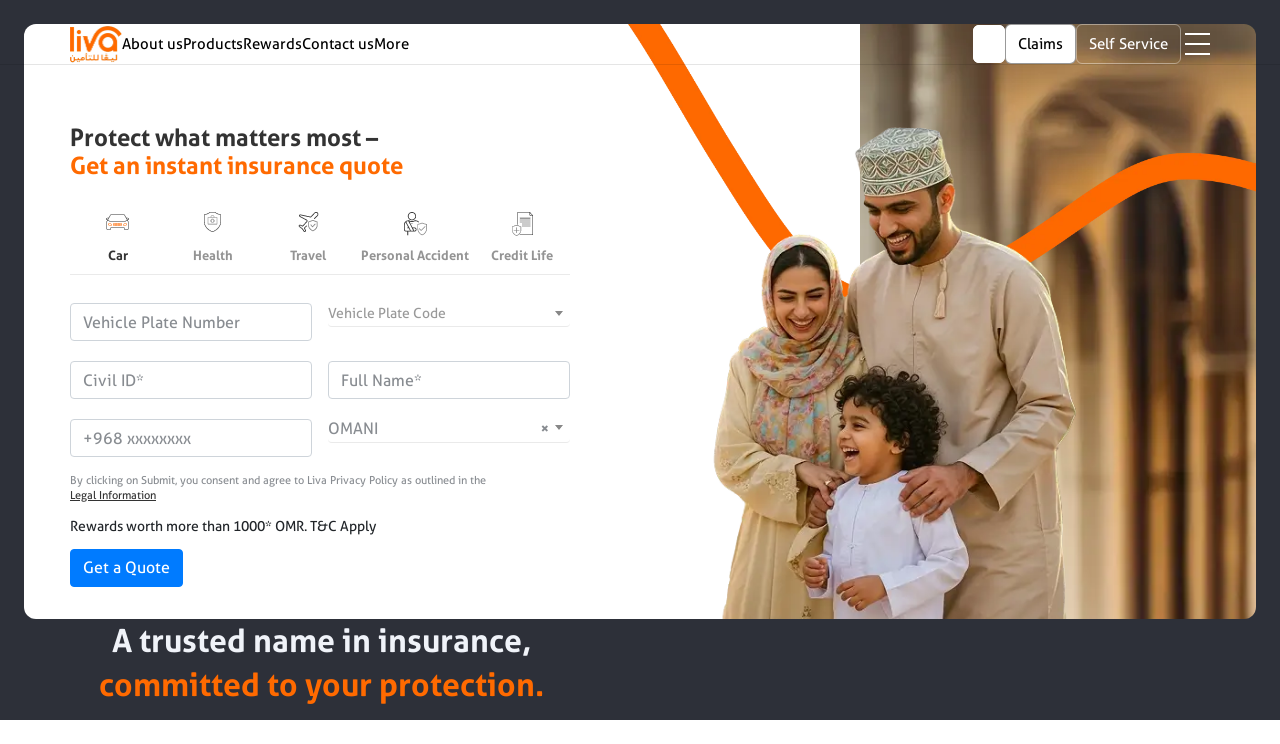

--- FILE ---
content_type: text/html; charset=UTF-8
request_url: https://livainsurance.om/
body_size: 18741
content:

<!DOCTYPE html>
<html  lang=en_OM  lang="en" dir="ltr" prefix="og: https://ogp.me/ns#" class="h-100">
	<head>
		<meta charset="utf-8" />
<meta name="description" content="Get covered today with Liva Insurance Oman and discover insurance plans designed to suit your needs. Enjoy quick quotes, great rates, and easy online policy setup." />
<link rel="shortlink" href="https://livainsurance.om/" />
<link rel="canonical" href="https://livainsurance.om/" />
<meta property="og:site_name" content="Liva Insurance" />
<meta property="og:type" content="Website" />
<meta property="og:url" content="https://livainsurance.om/" />
<meta property="og:title" content="Homepage | Liva Insurance" />
<meta property="og:description" content="Liva is the leading multi-line insurance company in the GCC region, offering Motor, Home, Travel, Health, Life, and business insurance. With over 80 years of experience and serving over 1.5 million customers." />
<meta property="og:image" content="https://livainsurance.om/themes/custom/rsa_base/images/banner-image.png" />
<meta name="Generator" content="Drupal 10 (https://www.drupal.org)" />
<meta name="MobileOptimized" content="width" />
<meta name="HandheldFriendly" content="true" />
<meta name="viewport" content="width=device-width, initial-scale=1.0" />
<link rel="icon" href="/sites/default/files/favicon_0_0.ico" type="image/vnd.microsoft.icon" />
<link rel="alternate" hreflang="en" href="https://livainsurance.om/" />
<link rel="alternate" hreflang="ar" href="https://livainsurance.om/ar" />

		<title>Liva Insurance - Comprehensive Insurance Solutions in Oman</title>
		<link rel="stylesheet" media="all" href="/sites/default/files/css/css_9NtzbDlXiTs9Bv_hVffwRoWdOgwqPjLjTuEfYZqUoLg.css?delta=0&amp;language=en&amp;theme=rsa_base&amp;include=[base64]" />
<link rel="stylesheet" media="all" href="https://cdnjs.cloudflare.com/ajax/libs/select2/4.0.13/css/select2.min.css" />
<link rel="stylesheet" media="all" href="/sites/default/files/css/css_t3GXNVioEZw5oWzzFTmCv1-jBDRoKXP5hPRbrzA8xRQ.css?delta=2&amp;language=en&amp;theme=rsa_base&amp;include=[base64]" />
<link rel="stylesheet" media="all" href="/webform/css/insurance_travel_quote?t8jh98" />
<link rel="stylesheet" media="all" href="/webform/css/get_insurance_quote?t8jh98" />
<link rel="stylesheet" media="all" href="/sites/default/files/css/css_t07HhKIPovRd86Qk7a1NUCjJNGeAaLAgu_kmc8czSHc.css?delta=5&amp;language=en&amp;theme=rsa_base&amp;include=[base64]" />
<link rel="stylesheet" media="all" href="https://cdnjs.cloudflare.com/ajax/libs/slick-carousel/1.9.0/slick.css" />
<link rel="stylesheet" media="all" href="https://cdnjs.cloudflare.com/ajax/libs/bootstrap/5.3.3/css/bootstrap.min.css" />
<link rel="stylesheet" media="all" href="/sites/default/files/css/css_5wrEAdsTuAY6E6g0dK3XowVXXXqeCkxfj7rWOWv2vAw.css?delta=8&amp;language=en&amp;theme=rsa_base&amp;include=[base64]" />
<link rel="stylesheet" media="all" href="/sites/default/files/css/css_dlmvVXJPQUXoNvvvgp7NJhMrUWj48xbO6FqDWIcj9B0.css?delta=9&amp;language=en&amp;theme=rsa_base&amp;include=[base64]" />

		
    <link rel="preload" as="image" href="https://livainsurance.om/themes/custom/rsa_base/images/peoples.webp" type="image/webp">
<link rel="preload" as="image" href="https://livainsurance.om/themes/custom/rsa_base/images/hero-wave.webp" type="image/webp">
<link rel="preload" as="image" href="https://livainsurance.om/themes/custom/rsa_base/images/hero-background.webp" type="image/webp">

    		 <script>(function(w,d,s,l,i){w[l]=w[l]||[];w[l].push({'gtm.start':
										new Date().getTime(),event:'gtm.js'});var f=d.getElementsByTagName(s)[0],
										j=d.createElement(s),dl=l!='dataLayer'?'&l='+l:'';j.async=true;j.src=
										'https://www.googletagmanager.com/gtm.js?id='+i+dl;f.parentNode.insertBefore(j,f);
										})(window,document,'script','dataLayer','GTM-M2KJBX2Z');</script>
						<script async src="https://www.googletagmanager.com/gtag/js?id=G-7BNLHRR9PM"></script>
		<script>
		  window.dataLayer = window.dataLayer || []; function gtag(){dataLayer.push(arguments);} gtag('js', new Date()); gtag('config', 'G-7BNLHRR9PM', { cookie_flags: 'SameSite=None;Secure'}); 
		</script>
		<link rel="preconnect" href="https://fonts.googleapis.com"> <link rel="preconnect" href="https://fonts.gstatic.com" crossorigin/>
		<link href="https://fonts.googleapis.com/css2?family=Tajawal:wght@200;300;400;500;700;800;900&display=swap" rel="stylesheet"/>

		<link rel="stylesheet" href="https://cdn.jsdelivr.net/npm/bootstrap@4.6.2/dist/css/bootstrap.min.css" integrity="sha384-xOolHFLEh07PJGoPkLv1IbcEPTNtaed2xpHsD9ESMhqIYd0nLMwNLD69Npy4HI+N" crossorigin="anonymous">

	</head>
	<body class="page-type-page page-node-207 page-homepage-new path-frontpage page-node-type-page   d-flex flex-column h-100">
      <!-- Google Tag Manager (noscript) -->
      <noscript>
        <iframe src="https://www.googletagmanager.com/ns.html?id=GTM-M2KJBX2Z" height="0" width="0" style="display:none;visibility:hidden"></iframe>
      </noscript>
      <!-- End Google Tag Manager (noscript) -->

            <a href="#main-content" class="visually-hidden focusable skip-link">
        Skip to main content
      </a>
      
        <div class="dialog-off-canvas-main-canvas d-flex flex-column h-100" data-off-canvas-main-canvas>
    

<div class="language-en page-node new-home-page" language="en">

	


<header id="navbar">
	<nav class="container d-flex justify-content-between align-items-center gap-2">
		<div class="nav__left">
							<div class="logo">
					<a href="/">
										
							<img src="/sites/default/files/2025-08/Logo.png" alt="Logo.png">
											</a>
				</div>
			
			<div class="menu">
															<ul  class="main-menu menu--level-1">
																		<li  class="menu-item menu-item--1 menu--level-1 menu-item--has-children">

											<span class="wrapping-link">
					
												<div class="menu__title">
							About us
						</div>

											</span>
					
																	<ul  class="sub-menu menu--level-2">
																		<li  class="menu-item menu-item--1 menu--level-2">

											<a href="/about-us" class="wrapping-link">
					
												<div class="menu__title">
							About Liva Insurance
						</div>

											</a>
					
									</li>
															<li  class="menu-item menu-item--2 menu--level-2">

											<a href="/management-team" class="wrapping-link">
					
												<div class="menu__title">
							Management
						</div>

											</a>
					
									</li>
															<li  class="menu-item menu-item--3 menu--level-2">

											<a href="/awards" class="wrapping-link">
					
												<div class="menu__title">
							Awards
						</div>

											</a>
					
									</li>
					</ul>
	
									</li>
															<li  class="menu-item menu-item--2 menu--level-1 menu-item--has-children">

											<span class="wrapping-link">
					
												<div class="menu__title">
							Products
						</div>

											</span>
					
																	<ul  class="sub-menu menu--level-2">
																		<li  class="menu-item menu-item--1 menu--level-2 menu-item--has-children">

											<span class="wrapping-link">
					
																					<img src="/sites/default/files/2025-08/car.svg" alt="car.svg" class="">
																			<div class="menu__title">
							Car Insurance
						</div>

											</span>
					
																	<ul  class="sub-menu menu--level-3">
																		<li  class="menu-item menu-item--1 menu--level-3">

											<a href="https://motor.livainsurance.om/en/direct/qb/about-you/" class="wrapping-link">
					
												<div class="menu__title">
							Get a Quote
						</div>

											</a>
					
									</li>
															<li  class="menu-item menu-item--2 menu--level-3">

											<a href="https://motor.livainsurance.om/en/direct/renewal/retrieve/" class="wrapping-link">
					
												<div class="menu__title">
							Renew Policy
						</div>

											</a>
					
									</li>
															<li  class="menu-item menu-item--3 menu--level-3">

											<a href="https://motor.livainsurance.om/en/direct/qb/retrieve/" class="wrapping-link">
					
												<div class="menu__title">
							Retrieve Quote
						</div>

											</a>
					
									</li>
															<li  class="menu-item menu-item--4 menu--level-3">

											<a href="https://motor.livainsurance.om/en/direct/login/" class="wrapping-link">
					
												<div class="menu__title">
							Transfer Policy
						</div>

											</a>
					
									</li>
															<li  class="menu-item menu-item--5 menu--level-3">

											<a href="/car" class="wrapping-link">
					
												<div class="menu__title">
							About Car Insurance
						</div>

											</a>
					
									</li>
															<li  class="menu-item menu-item--6 menu--level-3">

											<a href="/motor-fleet" class="wrapping-link">
					
												<div class="menu__title">
							About Motor Fleet
						</div>

											</a>
					
									</li>
															<li  class="menu-item menu-item--7 menu--level-3">

											<a href="/extended-car-warranty-and-insurance" class="wrapping-link">
					
												<div class="menu__title">
							Car Extended Warranty 
						</div>

											</a>
					
									</li>
					</ul>
	
									</li>
															<li  class="menu-item menu-item--2 menu--level-2 menu-item--has-children">

											<span class="wrapping-link">
					
																					<img src="/sites/default/files/2025-08/health.svg" alt="health.svg" class="">
																			<div class="menu__title">
							Health Insurance
						</div>

											</span>
					
																	<ul  class="sub-menu menu--level-3">
																		<li  class="menu-item menu-item--1 menu--level-3">

											<a href="/health" class="wrapping-link">
					
												<div class="menu__title">
							About Health Insurance
						</div>

											</a>
					
									</li>
															<li  class="menu-item menu-item--2 menu--level-3">

											<a href="/medical-providers" class="wrapping-link">
					
												<div class="menu__title">
							Medical Providers
						</div>

											</a>
					
									</li>
															<li  class="menu-item menu-item--3 menu--level-3">

											<a href="/empanelment" class="wrapping-link">
					
												<div class="menu__title">
							Empanelment
						</div>

											</a>
					
									</li>
															<li  class="menu-item menu-item--4 menu--level-3">

											<a href="/mobile-app" class="wrapping-link">
					
												<div class="menu__title">
							Medical Mobile App
						</div>

											</a>
					
									</li>
					</ul>
	
									</li>
															<li  class="menu-item menu-item--3 menu--level-2 menu-item--has-children">

											<span class="wrapping-link">
					
																					<img src="/sites/default/files/2025-08/care.svg" alt="care.svg" class="">
																			<div class="menu__title">
							Life Insurance
						</div>

											</span>
					
																	<ul  class="sub-menu menu--level-3">
																		<li  class="menu-item menu-item--1 menu--level-3">

											<a href="/personal-accident-plan" class="wrapping-link">
					
												<div class="menu__title">
							Personal Accident Plan
						</div>

											</a>
					
									</li>
															<li  class="menu-item menu-item--2 menu--level-3">

											<a href="/comprehensive-personal-plan" class="wrapping-link">
					
												<div class="menu__title">
							Comprehensive Personal Plan
						</div>

											</a>
					
									</li>
															<li  class="menu-item menu-item--3 menu--level-3">

											<a href="/individual-credit-life" class="wrapping-link">
					
												<div class="menu__title">
							Individual Credit Life
						</div>

											</a>
					
									</li>
					</ul>
	
									</li>
															<li  class="menu-item menu-item--4 menu--level-2">

											<a href="/travel" class="wrapping-link">
					
																					<img src="/sites/default/files/2025-08/flight.svg" alt="flight.svg" class="">
																			<div class="menu__title">
							Travel Insurance
						</div>

											</a>
					
									</li>
															<li  class="menu-item menu-item--5 menu--level-2">

											<a href="/home-insurance" class="wrapping-link">
					
																					<img src="/sites/default/files/2025-08/home.svg" alt="home.svg" class="">
																			<div class="menu__title">
							Home Insurance
						</div>

											</a>
					
									</li>
					</ul>
	
									</li>
															<li  class="menu-item menu-item--3 menu--level-1">

											<a href="/rewards" class="wrapping-link">
					
												<div class="menu__title">
							Rewards
						</div>

											</a>
					
									</li>
															<li  class="menu-item menu-item--4 menu--level-1">

											<a href="/contact-us" class="wrapping-link">
					
												<div class="menu__title">
							Contact us
						</div>

											</a>
					
									</li>
															<li  class="menu-item menu-item--5 menu--level-1 menu-item--has-children">

											<span class="wrapping-link">
					
												<div class="menu__title">
							More
						</div>

											</span>
					
																	<ul  class="sub-menu menu--level-2">
																		<li  class="menu-item menu-item--1 menu--level-2">

											<a href="/claims/self-service-whatsapp" class="wrapping-link">
					
												<div class="menu__title">
							WhatsApp Self Service
						</div>

											</a>
					
									</li>
															<li  class="menu-item menu-item--2 menu--level-2">

											<a href="/download-center" class="wrapping-link">
					
												<div class="menu__title">
							Download Documents
						</div>

											</a>
					
									</li>
															<li  class="menu-item menu-item--3 menu--level-2">

											<a href="/complaints-and-grievances" class="wrapping-link">
					
												<div class="menu__title">
							Complaints and Grievances
						</div>

											</a>
					
									</li>
					</ul>
	
									</li>
					</ul>
	
							</div>
		</div>
		<div class="nav__right">
							<section class="lang-switcher">
					<div class="language-switcher-language-url block block-language block-language-blocklanguage-interface" role="navigation">
  
    
      <ul class="links"><li hreflang="en" data-drupal-link-system-path="&lt;front&gt;" class="is-active"><a href="/" class="language-link is-active" hreflang="en" data-drupal-link-system-path="&lt;front&gt;">en</a></li><li hreflang="ar" data-drupal-link-system-path="&lt;front&gt;"><a href="/ar" class="language-link" hreflang="ar" data-drupal-link-system-path="&lt;front&gt;">ar</a></li></ul>
  </div>

				</section>
										<span class="header-links">
											<a href="/claims">claims</a>
											<a href="https://motor.livainsurance.om/en/direct/login/">Self Service</a>
									</span>
			
			<div class="hamburger-menu">
				<div class="hamburger" id="hamburger-1">
					<span class="line"></span>
					<span class="line"></span>
					<span class="line"></span>
				</div>
			</div>
													<ul  class="hamburger-main-menu menu--level-1">
																		<li  class="menu-item menu-item--1 menu--level-1 menu-item--has-children">

											<span class="wrapping-link">
					
												<div class="menu__title">
							About us
						</div>

											</span>
					
																	<ul  class="sub-menu menu--level-2">
																		<li  class="menu-item menu-item--1 menu--level-2">

											<a href="/about-us" class="wrapping-link">
					
												<div class="menu__title">
							About Liva Insurance
						</div>

											</a>
					
									</li>
															<li  class="menu-item menu-item--2 menu--level-2">

											<a href="/management-team" class="wrapping-link">
					
												<div class="menu__title">
							Management
						</div>

											</a>
					
									</li>
															<li  class="menu-item menu-item--3 menu--level-2">

											<a href="/awards" class="wrapping-link">
					
												<div class="menu__title">
							Awards
						</div>

											</a>
					
									</li>
					</ul>
	
									</li>
															<li  class="menu-item menu-item--2 menu--level-1 menu-item--has-children">

											<span class="wrapping-link">
					
												<div class="menu__title">
							Products
						</div>

											</span>
					
																	<ul  class="sub-menu menu--level-2">
																		<li  class="menu-item menu-item--1 menu--level-2 menu-item--has-children">

											<span class="wrapping-link">
					
																					<img src="/sites/default/files/2025-08/car.svg" alt="car.svg" class="">
																			<div class="menu__title">
							Car Insurance
						</div>

											</span>
					
																	<ul  class="sub-menu menu--level-3">
																		<li  class="menu-item menu-item--1 menu--level-3">

											<a href="https://motor.livainsurance.om/en/direct/qb/about-you/" class="wrapping-link">
					
												<div class="menu__title">
							Get a Quote
						</div>

											</a>
					
									</li>
															<li  class="menu-item menu-item--2 menu--level-3">

											<a href="https://motor.livainsurance.om/en/direct/renewal/retrieve/" class="wrapping-link">
					
												<div class="menu__title">
							Renew Policy
						</div>

											</a>
					
									</li>
															<li  class="menu-item menu-item--3 menu--level-3">

											<a href="https://motor.livainsurance.om/en/direct/qb/retrieve/" class="wrapping-link">
					
												<div class="menu__title">
							Retrieve Quote
						</div>

											</a>
					
									</li>
															<li  class="menu-item menu-item--4 menu--level-3">

											<a href="https://motor.livainsurance.om/en/direct/login/" class="wrapping-link">
					
												<div class="menu__title">
							Transfer Policy
						</div>

											</a>
					
									</li>
															<li  class="menu-item menu-item--5 menu--level-3">

											<a href="/car" class="wrapping-link">
					
												<div class="menu__title">
							About Car Insurance
						</div>

											</a>
					
									</li>
															<li  class="menu-item menu-item--6 menu--level-3">

											<a href="/motor-fleet" class="wrapping-link">
					
												<div class="menu__title">
							About Motor Fleet
						</div>

											</a>
					
									</li>
															<li  class="menu-item menu-item--7 menu--level-3">

											<a href="/extended-car-warranty-and-insurance" class="wrapping-link">
					
												<div class="menu__title">
							Car Extended Warranty 
						</div>

											</a>
					
									</li>
					</ul>
	
									</li>
															<li  class="menu-item menu-item--2 menu--level-2 menu-item--has-children">

											<span class="wrapping-link">
					
																					<img src="/sites/default/files/2025-08/health.svg" alt="health.svg" class="">
																			<div class="menu__title">
							Health Insurance
						</div>

											</span>
					
																	<ul  class="sub-menu menu--level-3">
																		<li  class="menu-item menu-item--1 menu--level-3">

											<a href="/health" class="wrapping-link">
					
												<div class="menu__title">
							About Health Insurance
						</div>

											</a>
					
									</li>
															<li  class="menu-item menu-item--2 menu--level-3">

											<a href="/medical-providers" class="wrapping-link">
					
												<div class="menu__title">
							Medical Providers
						</div>

											</a>
					
									</li>
															<li  class="menu-item menu-item--3 menu--level-3">

											<a href="/empanelment" class="wrapping-link">
					
												<div class="menu__title">
							Empanelment
						</div>

											</a>
					
									</li>
															<li  class="menu-item menu-item--4 menu--level-3">

											<a href="/mobile-app" class="wrapping-link">
					
												<div class="menu__title">
							Medical Mobile App
						</div>

											</a>
					
									</li>
					</ul>
	
									</li>
															<li  class="menu-item menu-item--3 menu--level-2 menu-item--has-children">

											<span class="wrapping-link">
					
																					<img src="/sites/default/files/2025-08/care.svg" alt="care.svg" class="">
																			<div class="menu__title">
							Life Insurance
						</div>

											</span>
					
																	<ul  class="sub-menu menu--level-3">
																		<li  class="menu-item menu-item--1 menu--level-3">

											<a href="/personal-accident-plan" class="wrapping-link">
					
												<div class="menu__title">
							Personal Accident Plan
						</div>

											</a>
					
									</li>
															<li  class="menu-item menu-item--2 menu--level-3">

											<a href="/comprehensive-personal-plan" class="wrapping-link">
					
												<div class="menu__title">
							Comprehensive Personal Plan
						</div>

											</a>
					
									</li>
															<li  class="menu-item menu-item--3 menu--level-3">

											<a href="/individual-credit-life" class="wrapping-link">
					
												<div class="menu__title">
							Individual Credit Life
						</div>

											</a>
					
									</li>
					</ul>
	
									</li>
															<li  class="menu-item menu-item--4 menu--level-2">

											<a href="/travel" class="wrapping-link">
					
																					<img src="/sites/default/files/2025-08/flight.svg" alt="flight.svg" class="">
																			<div class="menu__title">
							Travel Insurance
						</div>

											</a>
					
									</li>
															<li  class="menu-item menu-item--5 menu--level-2">

											<a href="/home-insurance" class="wrapping-link">
					
																					<img src="/sites/default/files/2025-08/home.svg" alt="home.svg" class="">
																			<div class="menu__title">
							Home Insurance
						</div>

											</a>
					
									</li>
					</ul>
	
									</li>
															<li  class="menu-item menu-item--3 menu--level-1">

											<a href="/rewards" class="wrapping-link">
					
												<div class="menu__title">
							Rewards
						</div>

											</a>
					
									</li>
															<li  class="menu-item menu-item--4 menu--level-1">

											<a href="/contact-us" class="wrapping-link">
					
												<div class="menu__title">
							Contact us
						</div>

											</a>
					
									</li>
															<li  class="menu-item menu-item--5 menu--level-1 menu-item--has-children">

											<span class="wrapping-link">
					
												<div class="menu__title">
							More
						</div>

											</span>
					
																	<ul  class="sub-menu menu--level-2">
																		<li  class="menu-item menu-item--1 menu--level-2">

											<a href="/claims/self-service-whatsapp" class="wrapping-link">
					
												<div class="menu__title">
							WhatsApp Self Service
						</div>

											</a>
					
									</li>
															<li  class="menu-item menu-item--2 menu--level-2">

											<a href="/download-center" class="wrapping-link">
					
												<div class="menu__title">
							Download Documents
						</div>

											</a>
					
									</li>
															<li  class="menu-item menu-item--3 menu--level-2">

											<a href="/complaints-and-grievances" class="wrapping-link">
					
												<div class="menu__title">
							Complaints and Grievances
						</div>

											</a>
					
									</li>
					</ul>
	
									</li>
					</ul>
	
						<div class="menu-overlay"></div>
		</div>
	</nav>
</header>




	<main role="main">
		<a id="main-content" tabindex="-1"></a>

		<div class="hero-black-wrapper hero-section">
			<div class="hero-banner container">
				<div class="hero-banner-left-column">
					<div class="container title-wrapper">
						<h1 class="title">
							Protect what matters most –
							<span>Get an instant insurance quote</span>
						</h1>
					</div>
					<div class="form-section container">
						<div class="form-section-wrapper">
							<ul class='tabs-list'>
																	<li class="tab-item">
										<img src='/themes/custom/rsa_base/images/car.svg' class='image' alt='car'>
										<span>Car</span>
									</li>
									<li class="tab-item">
										<img src="/themes/custom/rsa_base/images/health.svg" class='image' alt="health">
										<span>Health</span>
									</li>
									<a href="https://travel.livainsurance.om/en/direct/your-details" class="tab-item">
										<img src="/themes/custom/rsa_base/images/flight.svg" class='image' alt="travel">
										<span>Travel</span>
									</a>
									<li class="tab-item">
										<img src="/themes/custom/rsa_base/images/personal-accident.svg" class='image' alt="home">
										<span>Personal Accident</span>
									</li>
									<li class="tab-item">
										<img src="/themes/custom/rsa_base/images/individual-credit.svg" class='image' alt="life">
										<span>Credit Life</span>
									</li>
								
							</ul>
							<div class="form-container">
								<div class="single-form"><form class="webform-submission-form webform-submission-add-form webform-submission-get-insurance-quote-form webform-submission-get-insurance-quote-add-form webform-submission-get-insurance-quote-node-207-form webform-submission-get-insurance-quote-node-207-add-form js-webform-details-toggle webform-details-toggle liva-insurance-form" data-drupal-selector="webform-submission-get-insurance-quote-node-207-add-form" action="/" method="post" id="webform-submission-get-insurance-quote-node-207-add-form" accept-charset="UTF-8">
  
  <div id="edit-heading" class="js-form-item form-item js-form-type-processed-text form-type-processed-text js-form-item- form-item- form-no-label">
        <p><strong>Get your car Insurance Quote</strong></p>
        </div>
<div id="edit-processed-text" class="js-form-item form-item js-form-type-processed-text form-type-processed-text js-form-item- form-item- form-no-label">
        <div class="MuiStack-root info-box-container css-1fl2s2v" style="-webkit-box-align:center;-webkit-box-pack:center;align-items:center;background-color:rgb(255, 193, 30);border-radius:10.8px;border:3px solid rgb(51, 51, 51);display:flex;flex-direction:row;height:50px;justify-content:center;margin-bottom:24px;padding:16px;position:relative;width:100%;"><p><span class="top-right">1</span> <span class="top-left">2</span> <span class="bottom-left">3</span> <span class="bottom-right">4</span></p></div>
        </div>
<div class="js-form-item form-item js-form-type-textfield form-type-textfield js-form-item-vehicle-plate-number form-item-vehicle-plate-number form-no-label">
        
  <input class="vehicle_plate_number js-webform-counter webform-counter form-text required form-control" data-webform-required-error="Vehicle plate number is required" data-counter-type="character" data-counter-maximum="5" data-counter-maximum-message="   " pattern="^[0-9]*$" data-webform-pattern-error="Only numbers are allowed" minlength="1" data-drupal-selector="edit-vehicle-plate-number" type="text" id="edit-vehicle-plate-number" name="vehicle_plate_number" value="" size="60" maxlength="5" placeholder="Vehicle Plate Number" required="required" aria-required="true" />


        </div>
<div class="js-form-item form-item js-form-type-select form-type-select js-form-item-vehicle-plate-code form-item-vehicle-plate-code form-no-label">
        <select class="vehicle_plate_code js-webform-select2 webform-select2 form-select required form-control" data-placeholder="Vehicle Plate Code" data-webform-required-error="Vehicle plate code is required" data-drupal-selector="edit-vehicle-plate-code" id="edit-vehicle-plate-code" name="vehicle_plate_code" required="required" aria-required="true"><option value="" selected="selected">- Select -</option><option value="A">A</option><option value="B">B</option><option value="D">D</option><option value="G">G</option><option value="H">H</option><option value="J">J</option><option value="K">K</option><option value="L">L</option><option value="M">M</option><option value="R">R</option><option value="S">S</option><option value="T">T</option><option value="W">W</option><option value="Y">Y</option><option value="AA">AA</option><option value="AB">AB</option><option value="AD">AD</option><option value="AK">AK</option><option value="AM">AM</option><option value="AR">AR</option><option value="AS">AS</option><option value="AW">AW</option><option value="AY">AY</option><option value="BA">BA</option><option value="BB">BB</option><option value="BD">BD</option><option value="BH">BH</option><option value="BK">BK</option><option value="BM">BM</option><option value="BR">BR</option><option value="BS">BS</option><option value="BW">BW</option><option value="BY">BY</option><option value="CAPITAL">CAPITAL</option><option value="DA">DA</option><option value="DD">DD</option><option value="DH">DH</option><option value="DK">DK</option><option value="DM">DM</option><option value="DR">DR</option><option value="DS">DS</option><option value="DW">DW</option><option value="DY">DY</option><option value="HA">HA</option><option value="HB">HB</option><option value="HD">HD</option><option value="HH">HH</option><option value="HK">HK</option><option value="HM">HM</option><option value="HR">HR</option><option value="HS">HS</option><option value="HW">HW</option><option value="HY">HY</option><option value="INSPECTION">INSPECTION</option><option value="INTL">INTL</option><option value="KA">KA</option><option value="KB">KB</option><option value="KH">KH</option><option value="KK">KK</option><option value="KM">KM</option><option value="LA">LA</option><option value="LB">LB</option><option value="LD">LD</option><option value="LH">LH</option><option value="LK">LK</option><option value="MA">MA</option><option value="MB">MB</option><option value="MD">MD</option><option value="MH">MH</option><option value="MINISTER">MINISTER</option><option value="MK">MK</option><option value="ML">ML</option><option value="MM">MM</option><option value="MR">MR</option><option value="MS">MS</option><option value="MW">MW</option><option value="MY">MY</option><option value="RA">RA</option><option value="RB">RB</option><option value="RD">RD</option><option value="RH">RH</option><option value="RK">RK</option><option value="RM">RM</option><option value="RR">RR</option><option value="RW">RW</option><option value="RY">RY</option><option value="SH">SH</option><option value="SS">SS</option><option value="TA">TA</option><option value="TB">TB</option><option value="TBA">TBA</option><option value="TT">TT</option><option value="WA">WA</option><option value="WB">WB</option><option value="WK">WK</option><option value="WR">WR</option><option value="WW">WW</option><option value="YA">YA</option><option value="YB">YB</option><option value="YD">YD</option><option value="YM">YM</option><option value="YR">YR</option><option value="YS">YS</option><option value="YW">YW</option><option value="YY">YY</option></select>
        </div>
<div class="js-form-item form-item js-form-type-textfield form-type-textfield js-form-item-civil-id- form-item-civil-id- form-no-label">
        
  <input class="civil_id js-webform-counter webform-counter form-text required form-control" data-webform-required-error="Civil ID is required" data-counter-type="character" data-counter-minimum="5" data-counter-maximum="10" data-counter-maximum-message="  " pattern="^[0-9]*$" data-webform-pattern-error="Only numbers are allowed" minlength="5" data-drupal-selector="edit-civil-id-" type="text" id="edit-civil-id-" name="civil_id_" value="" size="60" maxlength="10" placeholder="Civil ID*" required="required" aria-required="true" />


        </div>
<div class="js-form-item form-item js-form-type-textfield form-type-textfield js-form-item-name- form-item-name- form-no-label">
        
  <input class="input-full-name form-text required form-control" data-webform-required-error="Name is required" pattern="^[a-zA-Z\u0600-\u06FF\s]+$" data-webform-pattern-error="Name character limit is 1-200 with letters only" minlength="1" data-drupal-selector="edit-name-" type="text" id="edit-name-" name="name_" value="" size="60" maxlength="200" placeholder="Full Name*" required="required" aria-required="true" />


        </div>
<div class="js-form-item form-item js-form-type-textfield form-type-textfield js-form-item-mobile-number form-item-mobile-number form-no-label">
        
  <input class="partner-mob form-text required form-control" data-webform-required-error="Mobile number is required" pattern="^[\d\s+]{13}$" data-webform-pattern-error="Please enter a valid mobile number" data-drupal-selector="edit-mobile-number" type="text" id="edit-mobile-number" name="mobile_number" value="" size="60" maxlength="255" placeholder="+968 xxxxxxxx" required="required" aria-required="true" />


        </div>
<fieldset class="js-webform-select2 webform-select2 js-webform-select-other webform-select-other webform-select-other--wrapper fieldgroup form-composite webform-composite-visible-title required js-webform-type-webform-select-other webform-type-webform-select-other js-form-item form-item js-form-wrapper form-wrapper" data-placeholder="Nationality" data-drupal-selector="edit-nationality" id="edit-nationality">
      <legend style="display:none">
    <span class="fieldset-legend js-form-required form-required"></span>
  </legend>
  <div class="fieldset-wrapper">
            <div class="js-form-item form-item js-form-type-select form-type-select js-form-item-nationality-select form-item-nationality-select form-no-label">
      <label for="edit-nationality-select" class="visually-hidden js-form-required form-required">Nationality</label>
        <select class="js-webform-select2 webform-select2 form-select required form-control" data-placeholder="Nationality" data-drupal-selector="edit-nationality-select" id="edit-nationality-select" name="nationality[select]" required="required" aria-required="true"><option value="">- Select -</option><option value="87">AFGHAN</option><option value="88">ALBANIAN</option><option value="86">ALGERIAN</option><option value="2">AMERICAN</option><option value="89">ANDORRAN</option><option value="90">ANGOLAN</option><option value="200">ANTIGUA</option><option value="61">ARGENTINIAN</option><option value="91">ARMENIAN</option><option value="18">AUSTRALIAN</option><option value="17">AUSTRIAN</option><option value="92">AZERBAIJANI</option><option value="201">AZORES</option><option value="93">BAHAMIAN</option><option value="5">BAHRAINI</option><option value="202">BALEARIC ISLANDS</option><option value="62">BANGLADESHI</option><option value="94">BARBADIAN</option><option value="19">BELGIAN</option><option value="96">BELIZIAN</option><option value="95">BELORUSSIAN</option><option value="97">BENINESE</option><option value="203">BERMUDA</option><option value="98">BHUTANESE</option><option value="99">BOLIVIAN</option><option value="100">BOSNIAN</option><option value="101">BOTSWANAN</option><option value="39">BRAZILIAN</option><option value="3">BRITISH</option><option value="52">BRUNEIAN</option><option value="102">BULGARIAN</option><option value="103">BURKINESE</option><option value="104">BURMESE</option><option value="105">BURUNDIAN</option><option value="63">CAMBODIAN</option><option value="106">CAMEROONIAN</option><option value="12">CANADIAN</option><option value="204">CANARY ISLANDS</option><option value="107">CAPE VERDEAN</option><option value="108">CHADIAN</option><option value="109">CHILEAN</option><option value="32">CHINESE</option><option value="27">CHINESE</option><option value="50">COLOMBIAN</option><option value="110">CONGOLESE</option><option value="111">COSTA RICAN</option><option value="112">CROATIAN</option><option value="113">CUBAN</option><option value="26">CYPRIOT</option><option value="64">CZECH</option><option value="198">Comorian</option><option value="23">DANISH</option><option value="114">DJIBOUTIAN</option><option value="116">DOMINICAN</option><option value="115">DOMINICAN</option><option value="11">DUTCH</option><option value="132">DUTCH</option><option value="117">ECUADOREAN</option><option value="43">EGYPTIAN</option><option value="4">EMARAT</option><option value="119">ERITREAN</option><option value="120">ESTONIAN</option><option value="121">ETHIOPIAN</option><option value="205">FAROE ISLANDS</option><option value="122">FIJIAN</option><option value="84">FINNISH</option><option value="14">FRENCH</option><option value="123">GABONESE</option><option value="124">GAMBIAN</option><option value="125">GEORGIAN</option><option value="10">GERMAN</option><option value="126">GHANAIAN</option><option value="206">GIBRALTAR</option><option value="65">GREEK</option><option value="127">GRENADIAN</option><option value="207">GUADELOUPE</option><option value="208">GUAM</option><option value="128">GUATEMALAN</option><option value="220">GUINEA BISSAU</option><option value="129">GUINEAN</option><option value="130">GUYANESE</option><option value="131">HAITIAN</option><option value="133">HONDURAN</option><option value="51">HUNGARIAN</option><option value="134">ICELANDIC</option><option value="13">INDIAN</option><option value="38">INDONESIAN</option><option value="66">IRANIAN</option><option value="67">IRAQI</option><option value="68">IRISH</option><option value="209">ISLAS CANARIA</option><option value="135">ISRAELI</option><option value="15">ITALIAN</option><option value="136">JAMAICAN</option><option value="21">JAPANESE</option><option value="7">JORDANIAN</option><option value="137">KAZAKH</option><option value="138">KENYAN</option><option value="221">KOREA</option><option value="139">KOREAN</option><option value="6">KUWAITI</option><option value="197">KYRGYSTAN</option><option value="140">LAOTIAN</option><option value="141">LATVIAN</option><option value="28">LEBANESE</option><option value="142">LIBERIAN</option><option value="143">LIBYAN</option><option value="144">LIECHTENSTEINIAN</option><option value="145">LITHUANIAN</option><option value="146">LUXEMBOURGIAN</option><option value="147">MACEDONIAN</option><option value="148">MADAGASCAN</option><option value="210">MADEIRA</option><option value="149">MALAWIAN</option><option value="36">MALAYSIAN</option><option value="150">MALDIVIAN</option><option value="151">MALIAN</option><option value="152">MALTESE</option><option value="211">MARTINIQUE</option><option value="153">MAURITANIAN</option><option value="154">MAURITIAN</option><option value="69">MEXICAN</option><option value="155">MOLDOVAN</option><option value="156">MONEGASQUE</option><option value="157">MONGOLIAN</option><option value="158">MONTENEGRIN</option><option value="70">MOROCCAN</option><option value="159">MOZAMBICAN</option><option value="160">NAMIBIAN</option><option value="71">NEPALESE</option><option value="25">NEW ZEALANDER</option><option value="161">NICARAGUAN</option><option value="57">NIGERIAN</option><option value="162">NIGERIEN</option><option value="34">NORTH KOREAN</option><option value="49">NORWEGIAN</option><option value="9" selected="selected">OMANI</option><option value="223">OTHERS</option><option value="29">PAKISTANI</option><option value="72">PALESTINIAN</option><option value="164">PANAMANIAN</option><option value="165">PAPUA NEW GUINEAN</option><option value="166">PARAGUAYAN</option><option value="73">PERUVIAN</option><option value="74">PHILIPINO</option><option value="75">POLISH</option><option value="46">PORTUGESE</option><option value="212">PUERTO RICO</option><option value="8">QATARI</option><option value="213">REUNION</option><option value="167">ROMANIAN</option><option value="76">RUSSIAN</option><option value="168">RWANDAN</option><option value="118">SALVADOREAN</option><option value="77">SAUDI</option><option value="78">SCOTT</option><option value="169">SENEGALESE</option><option value="170">SERB OR SERBIAN</option><option value="171">SEYCHELLOIS</option><option value="172">SIERRA LEONIAN</option><option value="24">SINGAPOREAN</option><option value="173">SLOVAK</option><option value="174">SLOVENIAN</option><option value="175">SOLOMON ISLANDS</option><option value="176">SOMALI</option><option value="35">SOUTH AFRICAN</option><option value="79">SOUTH AMERICAN</option><option value="16">SPANISH</option><option value="40">SRI LANKAN</option><option value="214">ST. KITTS</option><option value="215">ST. LUCIA</option><option value="216">ST. VINCENT</option><option value="44">SUDANESE</option><option value="178">SURINAMESE</option><option value="179">SWAZI</option><option value="22">SWEDISH</option><option value="20">SWISS</option><option value="31">SYRIAN</option><option value="217">TAHITI</option><option value="33">TAIWANESE</option><option value="180">TAJIK</option><option value="181">TANZANIAN</option><option value="37">THAI</option><option value="182">TOGOLESE</option><option value="183">TRINIDADIAN AND TOBAGAN</option><option value="85">TUNISIAN</option><option value="80">TURKISH</option><option value="184">TURKMEN</option><option value="185">TUVALUAN</option><option value="186">UGANDAN</option><option value="187">UKRAINIAN</option><option value="188">URUGUAYAN</option><option value="189">UZBEK</option><option value="190">VANUATUAN</option><option value="191">VATICAN CITY</option><option value="192">VENEZUELAN</option><option value="81">VIETNAMESE</option><option value="218">VIRGIN ISLANDS ( BRITISH)</option><option value="219">VIRGIN ISLANDS (USA)</option><option value="193">WELSH</option><option value="194">WESTERN SAMOAN</option><option value="83">YEMENI</option><option value="82">YUGOSLAVIAN</option><option value="195">ZAIREAN</option><option value="196">ZAMBIAN</option><option value="53">ZIMBABWEAN</option><option value="_other_">Other…</option></select>
        </div>
<div class="js-webform-select-other-input webform-select-other-input js-form-item form-item js-form-type-textfield form-type-textfield js-form-item-nationality-other form-item-nationality-other form-no-label">
      <label for="edit-nationality-other" class="visually-hidden">Enter other…</label>
        
  <input data-drupal-selector="edit-nationality-other" type="text" id="edit-nationality-other" name="nationality[other]" value="" size="60" maxlength="255" placeholder="Enter other…" class="form-text form-control" />


        </div>

          </div>
</fieldset>
<div class="js-form-item form-item js-form-type-checkbox form-type-checkbox js-form-item-consent-form form-item-consent-form">
        
  <input data-drupal-selector="edit-consent-form" type="checkbox" id="edit-consent-form" name="consent_form" value="TRUE" checked="checked" class="form-checkbox form-control" />


        <label for="edit-consent-form" class="option">Consent Form</label>
      </div>
<div id="edit-consent-message" class="js-form-item form-item js-form-type-webform-markup form-type-webform-markup js-form-item-consent-message form-item-consent-message form-no-label">
        <p><p>By clicking on Submit, you consent and agree to Liva Privacy Policy as outlined in the <a href="/legal-information">Legal Information</a></p></p>
        </div>
<div id="edit-term-and-condition" class="js-form-item form-item js-form-type-webform-markup form-type-webform-markup js-form-item-term-and-condition form-item-term-and-condition form-no-label">
        <p>Rewards worth more than 1000* OMR. T&amp;C Apply</p>
        </div>
<div class="js-form-item form-item js-form-type-number form-type-number js-form-item-vehicle-plate-numbers form-item-vehicle-plate-numbers">
      <label for="edit-vehicle-plate-numbers">Vehicle Plate Numbers</label>
        
  <input data-drupal-selector="edit-vehicle-plate-numbers" type="number" id="edit-vehicle-plate-numbers" name="vehicle_plate_numbers" value="" step="any" min="1" max="5" class="form-number form-control" />


        </div>


  
  <input data-drupal-selector="edit-captcha-sid" type="hidden" name="captcha_sid" value="152476" class="form-control" />


  <input data-drupal-selector="edit-captcha-token" type="hidden" name="captcha_token" value="XuDO2upq91vot-qtTPX0IAiGQlHemcRRUcaxZgU4-hE" class="form-control" />


  <input id="recaptcha-v3-token" class="recaptcha-v3-token form-control" data-recaptcha-v3-action="recaptcha_v3" data-recaptcha-v3-site-key="6Lf58KQrAAAAAO3XG-xyXG8d47x0ccD8VcuvTYjw" data-drupal-selector="edit-captcha-response" type="hidden" name="captcha_response" value="" />


  <input data-drupal-selector="edit-is-recaptcha-v3" type="hidden" name="is_recaptcha_v3" value="1" class="form-control" />


<div data-drupal-selector="edit-actions" class="form-actions webform-actions js-form-wrapper form-wrapper" id="edit-actions">
  <input class="webform-button--submit button button--primary js-form-submit form-submit btn btn-primary" data-drupal-selector="edit-actions-submit" type="submit" id="edit-actions-submit" name="op" value="Get a Quote" />


</div>

  <input autocomplete="off" data-drupal-selector="form-iaadi2tdxqmvubnpkfw6rfvd2lvzsetaypf3rdw-cmy" type="hidden" name="form_build_id" value="form-IaAdi2tdXQMvubNPkFw6rfvd2LvZSetAyPf3rdw_cmY" class="form-control" />


  <input data-drupal-selector="edit-webform-submission-get-insurance-quote-node-207-add-form" type="hidden" name="form_id" value="webform_submission_get_insurance_quote_node_207_add_form" class="form-control" />



  
</form>

								</div>
								<div class="single-form"><form class="webform-submission-form webform-submission-add-form webform-submission-insurance-health-quote-form webform-submission-insurance-health-quote-add-form webform-submission-insurance-health-quote-node-207-form webform-submission-insurance-health-quote-node-207-add-form js-webform-details-toggle webform-details-toggle liva-insurance-form" data-drupal-selector="webform-submission-insurance-health-quote-node-207-add-form" action="/" method="post" id="webform-submission-insurance-health-quote-node-207-add-form" accept-charset="UTF-8">
  
  <div class="js-form-item form-item js-form-type-textfield form-type-textfield js-form-item-first-name form-item-first-name form-no-label">
        
  <input data-drupal-selector="edit-first-name" type="text" id="edit-first-name" name="first_name" value="" size="60" maxlength="255" placeholder="First Name *" class="form-text required form-control" required="required" aria-required="true" />


        </div>
<div class="js-form-item form-item js-form-type-email form-type-email js-form-item-email-address form-item-email-address form-no-label">
        
  <input data-drupal-selector="edit-email-address" type="email" id="edit-email-address" name="email_address" value="" size="60" maxlength="254" placeholder="Email address" class="form-email form-control" />


        </div>
<div class="js-form-item form-item js-form-type-textfield form-type-textfield js-form-item-mobile-number form-item-mobile-number form-no-label">
        
  <input class="partner-mob form-text required form-control" data-drupal-selector="edit-mobile-number" type="text" id="edit-mobile-number--2" name="mobile_number" value="" size="60" maxlength="255" placeholder="+968 xxxxxxxx" required="required" aria-required="true" />


        </div>
<div class="js-form-item form-item js-form-type-checkbox form-type-checkbox js-form-item-consent-form form-item-consent-form">
        
  <input data-drupal-selector="edit-consent-form" type="checkbox" id="edit-consent-form--2" name="consent_form" value="TRUE" checked="checked" class="form-checkbox form-control" />


        <label for="edit-consent-form--2" class="option">Consent Form</label>
      </div>
<div id="edit-consent-message--2" class="js-form-item form-item js-form-type-webform-markup form-type-webform-markup js-form-item-consent-message form-item-consent-message form-no-label">
        <p><p>By clicking on Submit, you consent and agree to Liva Privacy Policy as outlined in the <a href="/legal-information">Legal Information</a></p></p>
        </div>


  
  <input data-drupal-selector="edit-captcha-sid" type="hidden" name="captcha_sid" value="152477" class="form-control" />


  <input data-drupal-selector="edit-captcha-token" type="hidden" name="captcha_token" value="DM2AtaL1bo-AEYnN7v9nn6wZTHAcmQdMjrjKSBVv7l4" class="form-control" />


  <input id="recaptcha-v3-token--2" class="recaptcha-v3-token form-control" data-recaptcha-v3-action="recaptcha_v3" data-recaptcha-v3-site-key="6Lf58KQrAAAAAO3XG-xyXG8d47x0ccD8VcuvTYjw" data-drupal-selector="edit-captcha-response" type="hidden" name="captcha_response" value="" />


  <input data-drupal-selector="edit-is-recaptcha-v3" type="hidden" name="is_recaptcha_v3" value="1" class="form-control" />


<div data-drupal-selector="edit-actions" class="form-actions webform-actions js-form-wrapper form-wrapper" id="edit-actions--3">
  <input class="webform-button--submit button button--primary js-form-submit form-submit btn btn-primary" data-drupal-selector="edit-actions-submit-2" type="submit" id="edit-actions-submit--2" name="op" value="Submit" />


</div>

  <input autocomplete="off" data-drupal-selector="form-fjeirpjjqtkzizcj2c4dmpkpete5a70cnxbk7-1y0he" type="hidden" name="form_build_id" value="form-FjEIrPjJqtKzIzCj2c4DmpKPETe5A70CNXbK7-1y0HE" class="form-control" />


  <input data-drupal-selector="edit-webform-submission-insurance-health-quote-node-207-add-form" type="hidden" name="form_id" value="webform_submission_insurance_health_quote_node_207_add_form" class="form-control" />



  
</form>

								</div>
								<div class="single-form"><form class="webform-submission-form webform-submission-add-form webform-submission-insurance-travel-quote-form webform-submission-insurance-travel-quote-add-form webform-submission-insurance-travel-quote-node-207-form webform-submission-insurance-travel-quote-node-207-add-form js-webform-details-toggle webform-details-toggle liva-insurance-form" data-drupal-selector="webform-submission-insurance-travel-quote-node-207-add-form" action="/" method="post" id="webform-submission-insurance-travel-quote-node-207-add-form" accept-charset="UTF-8">
  
  <div class="js-form-item form-item js-form-type-textfield form-type-textfield js-form-item-first-name form-item-first-name form-no-label">
        
  <input data-drupal-selector="edit-first-name" type="text" id="edit-first-name--2" name="first_name" value="" size="60" maxlength="255" placeholder="First Name *" class="form-text required form-control" required="required" aria-required="true" />


        </div>
<div class="js-form-item form-item js-form-type-email form-type-email js-form-item-email-address form-item-email-address form-no-label">
        
  <input data-drupal-selector="edit-email-address" type="email" id="edit-email-address--2" name="email_address" value="" size="60" maxlength="254" placeholder="Email address" class="form-email form-control" />


        </div>
<div class="js-form-item form-item js-form-type-textfield form-type-textfield js-form-item-mobile-number form-item-mobile-number form-no-label">
        
  <input class="partner-mob form-text required form-control" data-drupal-selector="edit-mobile-number" type="text" id="edit-mobile-number--3" name="mobile_number" value="" size="60" maxlength="255" placeholder="+968 xxxxxxxx" required="required" aria-required="true" />


        </div>
<div class="js-form-item form-item js-form-type-checkbox form-type-checkbox js-form-item-consent-form form-item-consent-form">
        
  <input data-drupal-selector="edit-consent-form" type="checkbox" id="edit-consent-form--3" name="consent_form" value="TRUE" checked="checked" class="form-checkbox required form-control" required="required" aria-required="true" />


        <label for="edit-consent-form--3" class="option js-form-required form-required">Consent Form</label>
      </div>
<div id="edit-consent-message--3" class="js-form-item form-item js-form-type-webform-markup form-type-webform-markup js-form-item-consent-message form-item-consent-message form-no-label">
        <p><p>By clicking on Submit, you consent and agree to Liva Privacy Policy as outlined in the <a href="/legal-information">Legal Information</a></p></p>
        </div>


  
  <input data-drupal-selector="edit-captcha-sid" type="hidden" name="captcha_sid" value="152478" class="form-control" />


  <input data-drupal-selector="edit-captcha-token" type="hidden" name="captcha_token" value="Z71Rytn9RuZRNOj8aEhrQD7q_xYmil6bqgdd7o1v5LU" class="form-control" />


  <input id="recaptcha-v3-token--3" class="recaptcha-v3-token form-control" data-recaptcha-v3-action="recaptcha_v3" data-recaptcha-v3-site-key="6Lf58KQrAAAAAO3XG-xyXG8d47x0ccD8VcuvTYjw" data-drupal-selector="edit-captcha-response" type="hidden" name="captcha_response" value="" />


  <input data-drupal-selector="edit-is-recaptcha-v3" type="hidden" name="is_recaptcha_v3" value="1" class="form-control" />


<div data-drupal-selector="edit-actions" class="form-actions webform-actions js-form-wrapper form-wrapper" id="edit-actions--5">
  <input class="webform-button--submit button button--primary js-form-submit form-submit btn btn-primary" data-drupal-selector="edit-actions-submit-3" type="submit" id="edit-actions-submit--3" name="op" value="Submit" />


</div>

  <input autocomplete="off" data-drupal-selector="form-cj4sdqp1j7mp1jcjpliicat3-rvn3hbmopbkiowgzyk" type="hidden" name="form_build_id" value="form-cJ4Sdqp1J7Mp1jcjPliICaT3_Rvn3HBMoPbkiOWGzYk" class="form-control" />


  <input data-drupal-selector="edit-webform-submission-insurance-travel-quote-node-207-add-form" type="hidden" name="form_id" value="webform_submission_insurance_travel_quote_node_207_add_form" class="form-control" />



  
</form>

								</div>
								<div class="single-form"><form class="webform-submission-form webform-submission-add-form webform-submission-personal-accident-pa-form webform-submission-personal-accident-pa-add-form webform-submission-personal-accident-pa-node-207-form webform-submission-personal-accident-pa-node-207-add-form js-webform-details-toggle webform-details-toggle liva-insurance-form" data-drupal-selector="webform-submission-personal-accident-pa-node-207-add-form" action="/" method="post" id="webform-submission-personal-accident-pa-node-207-add-form" accept-charset="UTF-8">
  
  <div class="js-form-item form-item js-form-type-textfield form-type-textfield js-form-item-first-name form-item-first-name form-no-label">
        
  <input data-webform-required-error="Please fill out this field." data-drupal-selector="edit-first-name" type="text" id="edit-first-name--3" name="first_name" value="" size="60" maxlength="255" placeholder="First Name *" class="form-text required form-control" required="required" aria-required="true" />


        </div>
<div class="js-form-item form-item js-form-type-email form-type-email js-form-item-email-address form-item-email-address form-no-label">
        
  <input data-drupal-selector="edit-email-address" type="email" id="edit-email-address--3" name="email_address" value="" size="60" maxlength="254" placeholder="Email address" class="form-email form-control" />


        </div>
<div class="js-form-item form-item js-form-type-textfield form-type-textfield js-form-item-mobile-number form-item-mobile-number form-no-label">
        
  <input class="partner-mob form-text required form-control" data-webform-required-error="Please fill out this field." data-drupal-selector="edit-mobile-number" type="text" id="edit-mobile-number--4" name="mobile_number" value="" size="60" maxlength="255" placeholder="+968 xxxxxxxx" required="required" aria-required="true" />


        </div>
<div class="js-form-item form-item js-form-type-checkbox form-type-checkbox js-form-item-consent-form form-item-consent-form">
        
  <input data-drupal-selector="edit-consent-form" type="checkbox" id="edit-consent-form--4" name="consent_form" value="TRUE" checked="checked" class="form-checkbox required form-control" required="required" aria-required="true" />


        <label for="edit-consent-form--4" class="option js-form-required form-required">Consent Form</label>
      </div>
<div id="edit-consent-message--4" class="js-form-item form-item js-form-type-webform-markup form-type-webform-markup js-form-item-consent-message form-item-consent-message form-no-label">
        <p><p>By clicking on Submit, you consent and agree to Liva Privacy Policy as outlined in the <a href="/legal-information">Legal Information</a></p></p>
        </div>


  
  <input data-drupal-selector="edit-captcha-sid" type="hidden" name="captcha_sid" value="152479" class="form-control" />


  <input data-drupal-selector="edit-captcha-token" type="hidden" name="captcha_token" value="G5oK5YAmndDrU0A4xYOP-M4x9_voz0eqAD2zsRG4nO8" class="form-control" />


  <input id="recaptcha-v3-token--4" class="recaptcha-v3-token form-control" data-recaptcha-v3-action="recaptcha_v3" data-recaptcha-v3-site-key="6Lf58KQrAAAAAO3XG-xyXG8d47x0ccD8VcuvTYjw" data-drupal-selector="edit-captcha-response" type="hidden" name="captcha_response" value="" />


  <input data-drupal-selector="edit-is-recaptcha-v3" type="hidden" name="is_recaptcha_v3" value="1" class="form-control" />


<div data-drupal-selector="edit-actions" class="form-actions webform-actions js-form-wrapper form-wrapper" id="edit-actions--7">
  <input class="webform-button--submit button button--primary js-form-submit form-submit btn btn-primary" data-drupal-selector="edit-actions-submit-4" type="submit" id="edit-actions-submit--4" name="op" value="Submit" />


</div>

  <input autocomplete="off" data-drupal-selector="form-gmr5ft1htbv5fvdz1wftfihoumax3t5o52lqmdwvjj8" type="hidden" name="form_build_id" value="form-GmR5fT1HTBv5FVdz1WfTFiHouMAX3T5o52LqMdwvJj8" class="form-control" />


  <input data-drupal-selector="edit-webform-submission-personal-accident-pa-node-207-add-form" type="hidden" name="form_id" value="webform_submission_personal_accident_pa_node_207_add_form" class="form-control" />



  
</form>

								</div>
								<div class="single-form"><form class="webform-submission-form webform-submission-add-form webform-submission-individual-credit-life-icl-form webform-submission-individual-credit-life-icl-add-form webform-submission-individual-credit-life-icl-node-207-form webform-submission-individual-credit-life-icl-node-207-add-form js-webform-details-toggle webform-details-toggle liva-insurance-form" data-drupal-selector="webform-submission-individual-credit-life-icl-node-207-add-form" action="/" method="post" id="webform-submission-individual-credit-life-icl-node-207-add-form" accept-charset="UTF-8">
  
  <div id="edit-heading--2" class="js-form-item form-item js-form-type-processed-text form-type-processed-text js-form-item- form-item- form-no-label">
        <p>Get a Quote</p>
        </div>
<div class="js-form-item form-item js-form-type-textfield form-type-textfield js-form-item-first-name form-item-first-name form-no-label">
        
  <input data-drupal-selector="edit-first-name" type="text" id="edit-first-name--4" name="first_name" value="" size="60" maxlength="255" placeholder="First Name *" class="form-text required form-control" required="required" aria-required="true" />


        </div>
<div class="js-form-item form-item js-form-type-email form-type-email js-form-item-email-address form-item-email-address form-no-label">
        
  <input data-drupal-selector="edit-email-address" type="email" id="edit-email-address--4" name="email_address" value="" size="60" maxlength="254" placeholder="Email address" class="form-email form-control" />


        </div>
<div class="js-form-item form-item js-form-type-textfield form-type-textfield js-form-item-mobile-number form-item-mobile-number form-no-label">
        
  <input class="partner-mob form-text required form-control" data-drupal-selector="edit-mobile-number" type="text" id="edit-mobile-number--5" name="mobile_number" value="" size="60" maxlength="255" placeholder="+968 xxxxxxxx" required="required" aria-required="true" />


        </div>
<div class="js-form-item form-item js-form-type-checkbox form-type-checkbox js-form-item-consent-form form-item-consent-form">
        
  <input data-drupal-selector="edit-consent-form" type="checkbox" id="edit-consent-form--5" name="consent_form" value="TRUE" checked="checked" class="form-checkbox required form-control" required="required" aria-required="true" />


        <label for="edit-consent-form--5" class="option js-form-required form-required">Consent Form</label>
      </div>
<div id="edit-consent-message--5" class="js-form-item form-item js-form-type-webform-markup form-type-webform-markup js-form-item-consent-message form-item-consent-message form-no-label">
        <p><p>By clicking on Submit, you consent and agree to Liva Privacy Policy as outlined in the <a href="/legal-information">Legal Information</a></p></p>
        </div>


  
  <input data-drupal-selector="edit-captcha-sid" type="hidden" name="captcha_sid" value="152480" class="form-control" />


  <input data-drupal-selector="edit-captcha-token" type="hidden" name="captcha_token" value="6qMlhQbUU4U23XgzqcaKqwwqly4tPSII7AfhiLVhaQo" class="form-control" />


  <input id="recaptcha-v3-token--5" class="recaptcha-v3-token form-control" data-recaptcha-v3-action="recaptcha_v3" data-recaptcha-v3-site-key="6Lf58KQrAAAAAO3XG-xyXG8d47x0ccD8VcuvTYjw" data-drupal-selector="edit-captcha-response" type="hidden" name="captcha_response" value="" />


  <input data-drupal-selector="edit-is-recaptcha-v3" type="hidden" name="is_recaptcha_v3" value="1" class="form-control" />


<div data-drupal-selector="edit-actions" class="form-actions webform-actions js-form-wrapper form-wrapper" id="edit-actions--9">
  <input class="webform-button--submit button button--primary js-form-submit form-submit btn btn-primary" data-drupal-selector="edit-actions-submit-5" type="submit" id="edit-actions-submit--5" name="op" value="Submit" />


</div>

  <input autocomplete="off" data-drupal-selector="form-3rcnvkl9xabqrj-ehggvzqyrx-b19qwjcpijwpihw2a" type="hidden" name="form_build_id" value="form-3rcNvkl9xabqRJ-EHGGvzqyRX-b19qWjcpijwpIhw2A" class="form-control" />


  <input data-drupal-selector="edit-webform-submission-individual-credit-life-icl-node-207-add-form" type="hidden" name="form_id" value="webform_submission_individual_credit_life_icl_node_207_add_form" class="form-control" />



  
</form>

								</div>
							</div>
						</div>
					</div>
				</div>
			</div>
		</div>

					<div class="primary-section container">  <div class="region region-primary">
    <div data-drupal-messages-fallback class="hidden"></div>

  </div>
</div>
		
					<div class="section-home-page">
				  <div class="region region-home-page">
    <div class="views-element-container block block-views block-views-blocknode-content-block-2" id="block-rsa-base-views-block-node-content-block-2">
  
    
      <div><div class="view view-node-content view-id-node_content view-display-id-block_2 js-view-dom-id-19638fe3c301e6083606074f37717c6d1e5a0993b153ae250372268ca69c43d0">
  
    
      
      <div class="view-content">
          <div class="views-row"><div class="views-field views-field-body"><div class="field-content"><section class="sub-hero container-fluid"><div class="container"><div class="sub-hero__title fs-0.5 fw-bold"><span>A trusted name in insurance,</span><br><span class="text-primary-orange">committed to your protection.</span></div><div class="sub-hero__grid"><div class="sub-hero__stat-box"><h2 class="sub-hero__stat">190+</h2><p class="sub-hero__desc">Sales/Service Touchpoints</p></div><div class="sub-hero__mega-text"><div class="text-wrapper"><span class="giant-text giant-image-text">500K</span> <span class="giant-text giant-overlay-text">500K</span></div><div class="subtitle">CUSTOMERS</div></div><div class="sub-hero__stat-box"><h2 class="sub-hero__stat">500+</h2><p class="sub-hero__desc lg-mb-0">Dedicated Staff</p></div></div></div></section><section class="container-fluid insurance-steps"><div class="container pb-5 border-bottom border-1"><div class="container container--small"><div class="insurance-steps__main-grid"><div class><div class="d-block d-md-none"><h2 class="fs-8 insurance-steps__subtitle">HOW IT WORKS</h2><h3 class="mt-2.5 fs-0.5 fw-bold insurance-steps__title"><span>Get insured in just</span> <span class="text-primary-orange">3 easy steps!</span></h3></div><div class="insurance-steps__image d-flex justify-content-center justify-content-lg-start mt-3 mt-md-0"><img class src="/sites/default/files/2025-09/mobile-app-en.webp" alt="insurance steps" width="865" height="1082" loading="lazy"></div></div><div class><div class="d-none d-md-block"><h2 class="fs-8 insurance-steps__subtitle">HOW IT WORKS</h2><h3 class="mt-2.5 fs-0.5 fw-bold insurance-steps__title"><span>Get insured in just</span> <span class="text-primary-orange">3 easy steps!</span></h3></div><div class="insurance-steps__steps-container ps-lg-2"><div class="insurance-steps__inner-grid"><div class="insurance-step__icon-column"><div class="insurance-steps__icon">01</div></div><div class="insurance-steps__text"><div class="fs-5 fw-bold mb-2 lh-1 ls-1px">Choose your insurance plan</div></div></div><div class="insurance-steps__inner-grid"><div class="insurance-step__icon-column"><div class="insurance-steps__icon">02</div></div><div class="insurance-steps__text"><div class="fs-5 fw-bold mb-2 lh-1 ls-1px">Get a quick quote</div></div></div><div class="insurance-steps__inner-grid"><div class="insurance-step__icon-column"><div class="insurance-steps__icon">03</div></div><div class="insurance-steps__text"><div class="fs-5 fw-bold mb-2 lh-1 ls-1px">Complete your Purchase</div></div></div></div><div class="d-flex justify-content-center d-md-block ps-lg-2"><a class="insurance-steps__cta cta-button text-center bg-primary-orange p-3 text-white rounded-1 fw-bold gototop" href="https://motor.livainsurance.om/en/direct/qb/about-you">Get a Quote&nbsp;</a></div></div></div></div></div></section><section class="products container-fluid"><div class="container container--smaller"><div class="text-center"><h2 class="fs-8 products__subtitle">OUR PRODUCTS</h2><h3 class="products__title fw-bold mt-2 fs-0.5"><span>Insurance made simple-</span><br><span class="text-primary-orange">Choose what you need</span></h3></div><div class="products__card-container"><article class="card card--yellow"><div class="fs-8"><div class="fw-bold mb-1">CAR INSURANCE</div><div class="card__description">Drive with confidence, stay protected on the road.</div><p><a class="learn-more-link" href="/car">Learn More</a> <img class="card__image multiply" src="/themes/custom/rsa_base/images/car-new-image.png" alt="car" width="322" height="146" loading="lazy"></p></div></article><article class="card card--blue"><div class="fs-8"><div class="fw-bold mb-1">HEALTH INSURANCE</div><div class="card__description">Prioritizing your health with comprehensive coverage.</div><p><a class="learn-more-link" href="/health">Learn More</a> <img class="card__image burn" src="/themes/custom/rsa_base/images/medical-kit-new.png" alt="health" width="380" height="163" loading="lazy"></p></div></article><article class="card card--blue"><div class="fs-8"><div class="fw-bold mb-1">TRAVEL INSURANCE</div><div class="card__description">Travel worry-free with coverage for your journeys.</div><p><a class="learn-more-link" href="/travel">Learn More</a> <img class="card__image" src="/themes/custom/rsa_base/images/travelling-plane.webp" alt="travel" width="190" height="119" loading="lazy"></p></div></article><article class="card card--yellow"><div class="fs-8"><div class="fw-bold mb-1">HOME INSURANCE</div><div class="card__description">Secure your home and belongings from the unexpected.</div><p><a class="learn-more-link" href="/home-insurance">Learn More</a> <img class="card__image" src="/themes/custom/rsa_base/images/house.webp" alt="home" width="292" height="189" loading="lazy"></p></div></article><article class="card card--blue"><div class="fs-8"><div class="fw-bold mb-1">LIFE INSURANCE</div><div class="card__description">Protecting your loved ones, today and always</div><p><a class="learn-more-link" href="/personal-accident-plan">Learn More</a> <img class="card__image" src="/themes/custom/rsa_base/images/family.webp" alt="heart" width="200" height="132" loading="lazy"></p></div></article></div></div></section><section class="why-us container-fluid"><div class="container"><div class="row g-4"><article class="col-md-12 mx-auto col-lg-6"><div class="why-us__card why-choose-us"><div class="fs-mini spread-text">Why Choose Liva Insurance?</div><div class="d-flex justify-content-between align-items-center mt-2"><div class="fs-0.75 fw-bold join-text"><div>Join over 500,000 customers</div><div class="text-primary-orange">Who trust us for multi-line coverage</div></div></div><div class="fs-7 mt-3 why-choose-us__description">Region's leading multi-line insurance company that provides Motor, Home, Travel, Health, Life and various commercial insurances</div></div></article><article class="col-md-12 mx-auto col-lg-6"><div class="why-us__card exclusive-perks text-white"><div class="fs-mini spread-text">Exclusive Perks with Liva Insurance</div><div class="d-flex justify-content-between align-items-center mt-2"><div class="fs-0.75 fw-bold join-text"><div>Get Rewarded for Staying Insured -</div><div class="text-primary-orange">Enjoy Great Discounts!</div></div></div><div class="fs-7 mt-3 exclusive-perks__description">At Liva, our insurance comes with added value - introducing Liva Insurance Rewards!</div></div></article></div></div></section><section class="recognition container-fluid"><div class="recognition__container container"><div class="d-md-flex align-items-center recognition__title-wrapper"><h2 class="recognition__section-title fs-0.5 fw-bold"><span>Recognised for excellence -</span><br><span class="text-primary-orange">Insure with the best!</span></h2><div class="recognition__right-text mt-2 mt-md-0 text-gray fs-7 ">Our commitment to excellence has earned us industry-leading awards and recognition. Choose Liva Insurance -trusted by thousands across the GCC</div></div><ul class="recognition__awards-grid d-flex flex-wrap gap-5"><li class="recognition__award d-flex gap-4 align-items-center"><div class="recognition__image-container"><img class="recognition__image" src="/themes/custom/rsa_base/images/mena-award.webp" alt="mena-award" width="58" height="137" loading="lazy"></div><div><div class="recognition__title fs-0.875 fw-bold">10x</div><div class="recognition__award-name recognition__award--mena text-gray">MENA IR AWARD WINNER</div></div></li><li class="recognition__award d-flex gap-4 align-items-center"><div class="recognition__image-container"><img class="recognition__image" src="/themes/custom/rsa_base/images/aiwa-award.webp" alt="AIWA-award" width="47" height="123" loading="lazy"></div><div><div class="recognition__title fs-0.875 fw-bold">5x</div><div class="recognition__award-name recognition__award--aiwa text-gray">AIWA AWARD FOR BEST PERFORMING CO.</div></div></li><li class="recognition__award d-flex gap-4 align-items-center"><div class="recognition__image-container"><img class="recognition__image recognition__image--global" src="/themes/custom/rsa_base/images/global-award.webp" alt="global-award" width="93" height="108" loading="lazy"></div><div><div class="recognition__title recognition__title--global fs-0.875 fw-bold">6 Countries</div><div class="recognition__award-name recognition__award--global text-gray">OPERATING ACROSS THE GCC</div></div></li></ul></div><img class="recognition__background" src="/themes/custom/rsa_base/images/recognition-background.webp" alt="recognition__background" width="292" height="480" loading="lazy"></section></div></div></div>

    </div>
  
      
          </div>
</div>

  </div>
<div class="views-element-container block block-views block-views-blocktestimonial-block-1" id="block-views-block-testimonial-block-1">
  
    
      <div><div class="testimonials view view-testimonial view-id-testimonial view-display-id-block_1 js-view-dom-id-5f99c5a91ef8941dd7534904ce468ae55d4f8d1f3de7ea4484bcca47ae548b18">
  
    
      <div class="view-header">
      <p class="testimonials-subtitle">TESTIMONIALS</p>
			<h2 class="testimonials-title">
				<span>Insurance that speaks for itself –</span>
				<span class="highlight-orange text-block">hear from our customers</span>
			</h2>
    </div>
      
      <div class="view-content">
      
<div class="testimonial-slider-container">
	<div class="testimonial-slider">
  
					<div class="testimonial-item">
				<button type="button" class="slick-arrow slick-prev-custom desktop"></button>
				<button type="button" class="slick-arrow slick-next-custom desktop"></button>
				<span class="quote-mark">
					<svg width="83" height="62" viewbox="0 0 83 62" fill="none" xmlns="http://www.w3.org/2000/svg">
						<path fill-rule="evenodd" clip-rule="evenodd" d="M32.235 0V7.53157L31.4568 7.93905C24.9029 11.3711 20.3552 14.8816 17.6682 18.4233C14.9774 21.9702 13.6597 25.7878 13.6597 29.9122C13.6597 31.1749 13.7504 32.1844 13.9123 32.9632C14.0767 33.7536 14.2968 34.2192 14.4917 34.473L14.529 34.5216L14.562 34.5731C15.0595 35.3483 15.4844 35.4947 15.8343 35.4947C16.5895 35.4947 17.7348 35.2847 19.3317 34.7775C21.096 34.1376 22.7672 33.7927 24.3291 33.7927C27.8324 33.7927 30.8768 35.1354 33.3961 37.7352C36.0141 40.2815 37.3319 43.4539 37.3319 47.1588C37.3319 51.2154 35.7511 54.7284 32.6876 57.6315L32.68 57.6387L32.6723 57.6458C29.5846 60.4881 25.7501 61.8865 21.271 61.8865C15.7358 61.8865 10.8022 59.4666 6.50496 54.8429C2.15848 50.1662 0 44.3955 0 37.6278C0 29.7163 2.61451 22.3755 7.77509 15.6392L7.77658 15.6372C13.048 8.78008 20.6029 3.79173 30.3366 0.61882L32.235 0ZM32.3709 38.7624C30.1056 36.4175 27.425 35.245 24.3291 35.245C22.97 35.245 21.4598 35.5476 19.7986 36.1528C18.1374 36.6823 16.816 36.947 15.8343 36.947C14.8527 36.947 14.0221 36.4175 13.3425 35.3585C12.5874 34.3751 12.2099 32.5597 12.2099 29.9122C12.2099 25.4493 13.6446 21.3267 16.5139 17.5445C19.3833 13.7624 24.1404 10.1315 30.7852 6.65194V1.99989C30.2961 2.15934 29.8128 2.32339 29.3354 2.49203C20.5277 5.60365 13.7242 10.2808 8.92522 16.5234C3.94159 23.0287 1.44978 30.0635 1.44978 37.6278C1.44978 44.0575 3.48854 49.4659 7.56605 53.8532C11.6436 58.2405 16.2119 60.4342 21.271 60.4342C25.424 60.4342 28.8975 59.1483 31.6913 56.5764C34.4852 53.9289 35.8821 50.7897 35.8821 47.1588C35.8821 43.8305 34.7117 41.0317 32.3709 38.7624ZM77.5633 0.401935V7.49271L76.8355 7.91139C69.2366 12.2828 64.4602 16.0837 62.2395 19.2817C60.0101 22.4921 58.8747 26.2801 58.8747 30.7064C58.8747 32.6738 59.2672 33.8815 59.8108 34.5747C60.5039 35.4583 60.9976 35.6081 61.2759 35.6081C61.8355 35.6081 62.8778 35.3854 64.5182 34.7878C66.328 34.1286 68.1565 33.7927 69.9973 33.7927C73.4845 33.7927 76.5239 35.0851 79.0471 37.605C81.6735 40.0746 83 43.1779 83 46.8184C83 50.9636 81.3331 54.5526 78.123 57.5239C74.9656 60.5171 71.0537 62 66.4861 62C61.0272 62 56.1687 59.6186 51.9459 55.0691C47.6706 50.463 45.5549 44.728 45.5549 37.9682C45.5549 29.6907 48.1994 22.1564 53.4469 15.4074C58.7231 8.54543 66.1763 3.74062 75.7063 0.946416L77.5633 0.401935ZM54.5933 16.2964C49.5342 22.8017 47.0046 30.0257 47.0046 37.9682C47.0046 44.3979 49.0056 49.7685 53.0076 54.0802C57.0096 58.3918 61.5025 60.5477 66.4861 60.5477C70.7146 60.5477 74.2635 59.1861 77.1329 56.4629C80.0778 53.7398 81.5502 50.5249 81.5502 46.8184C81.5502 43.5658 80.3798 40.8426 78.039 38.649C75.7737 36.3797 73.0932 35.245 69.9973 35.245C68.3361 35.245 66.6749 35.5476 65.0136 36.1528C63.3524 36.7579 62.1065 37.0605 61.2759 37.0605C60.3698 37.0605 59.5015 36.531 58.6709 35.472C57.8402 34.413 57.4249 32.8245 57.4249 30.7064C57.4249 26.0166 58.6331 21.9319 61.0494 18.4523C63.4657 14.9727 68.4871 11.0392 76.1135 6.65194V2.34029C75.6244 2.4837 75.1412 2.63246 74.6638 2.78657C66.0762 5.55878 59.386 10.0621 54.5933 16.2964Z" fill="#FF6900"/>
					</svg>
				</span><div class="views-field views-field-body"><div class="field-content testimonial-text block"><p>Best customer services, everything is very smooth from getting on board till applying for claims, all staff local and expat are very humble and customer centric. Keep it up.</p></div></div><div class="views-field views-field-title"><span class="field-content testimonial-author">Rizwan Al Islam</span></div></div>
					<div class="testimonial-item">
				<button type="button" class="slick-arrow slick-prev-custom desktop"></button>
				<button type="button" class="slick-arrow slick-next-custom desktop"></button>
				<span class="quote-mark">
					<svg width="83" height="62" viewbox="0 0 83 62" fill="none" xmlns="http://www.w3.org/2000/svg">
						<path fill-rule="evenodd" clip-rule="evenodd" d="M32.235 0V7.53157L31.4568 7.93905C24.9029 11.3711 20.3552 14.8816 17.6682 18.4233C14.9774 21.9702 13.6597 25.7878 13.6597 29.9122C13.6597 31.1749 13.7504 32.1844 13.9123 32.9632C14.0767 33.7536 14.2968 34.2192 14.4917 34.473L14.529 34.5216L14.562 34.5731C15.0595 35.3483 15.4844 35.4947 15.8343 35.4947C16.5895 35.4947 17.7348 35.2847 19.3317 34.7775C21.096 34.1376 22.7672 33.7927 24.3291 33.7927C27.8324 33.7927 30.8768 35.1354 33.3961 37.7352C36.0141 40.2815 37.3319 43.4539 37.3319 47.1588C37.3319 51.2154 35.7511 54.7284 32.6876 57.6315L32.68 57.6387L32.6723 57.6458C29.5846 60.4881 25.7501 61.8865 21.271 61.8865C15.7358 61.8865 10.8022 59.4666 6.50496 54.8429C2.15848 50.1662 0 44.3955 0 37.6278C0 29.7163 2.61451 22.3755 7.77509 15.6392L7.77658 15.6372C13.048 8.78008 20.6029 3.79173 30.3366 0.61882L32.235 0ZM32.3709 38.7624C30.1056 36.4175 27.425 35.245 24.3291 35.245C22.97 35.245 21.4598 35.5476 19.7986 36.1528C18.1374 36.6823 16.816 36.947 15.8343 36.947C14.8527 36.947 14.0221 36.4175 13.3425 35.3585C12.5874 34.3751 12.2099 32.5597 12.2099 29.9122C12.2099 25.4493 13.6446 21.3267 16.5139 17.5445C19.3833 13.7624 24.1404 10.1315 30.7852 6.65194V1.99989C30.2961 2.15934 29.8128 2.32339 29.3354 2.49203C20.5277 5.60365 13.7242 10.2808 8.92522 16.5234C3.94159 23.0287 1.44978 30.0635 1.44978 37.6278C1.44978 44.0575 3.48854 49.4659 7.56605 53.8532C11.6436 58.2405 16.2119 60.4342 21.271 60.4342C25.424 60.4342 28.8975 59.1483 31.6913 56.5764C34.4852 53.9289 35.8821 50.7897 35.8821 47.1588C35.8821 43.8305 34.7117 41.0317 32.3709 38.7624ZM77.5633 0.401935V7.49271L76.8355 7.91139C69.2366 12.2828 64.4602 16.0837 62.2395 19.2817C60.0101 22.4921 58.8747 26.2801 58.8747 30.7064C58.8747 32.6738 59.2672 33.8815 59.8108 34.5747C60.5039 35.4583 60.9976 35.6081 61.2759 35.6081C61.8355 35.6081 62.8778 35.3854 64.5182 34.7878C66.328 34.1286 68.1565 33.7927 69.9973 33.7927C73.4845 33.7927 76.5239 35.0851 79.0471 37.605C81.6735 40.0746 83 43.1779 83 46.8184C83 50.9636 81.3331 54.5526 78.123 57.5239C74.9656 60.5171 71.0537 62 66.4861 62C61.0272 62 56.1687 59.6186 51.9459 55.0691C47.6706 50.463 45.5549 44.728 45.5549 37.9682C45.5549 29.6907 48.1994 22.1564 53.4469 15.4074C58.7231 8.54543 66.1763 3.74062 75.7063 0.946416L77.5633 0.401935ZM54.5933 16.2964C49.5342 22.8017 47.0046 30.0257 47.0046 37.9682C47.0046 44.3979 49.0056 49.7685 53.0076 54.0802C57.0096 58.3918 61.5025 60.5477 66.4861 60.5477C70.7146 60.5477 74.2635 59.1861 77.1329 56.4629C80.0778 53.7398 81.5502 50.5249 81.5502 46.8184C81.5502 43.5658 80.3798 40.8426 78.039 38.649C75.7737 36.3797 73.0932 35.245 69.9973 35.245C68.3361 35.245 66.6749 35.5476 65.0136 36.1528C63.3524 36.7579 62.1065 37.0605 61.2759 37.0605C60.3698 37.0605 59.5015 36.531 58.6709 35.472C57.8402 34.413 57.4249 32.8245 57.4249 30.7064C57.4249 26.0166 58.6331 21.9319 61.0494 18.4523C63.4657 14.9727 68.4871 11.0392 76.1135 6.65194V2.34029C75.6244 2.4837 75.1412 2.63246 74.6638 2.78657C66.0762 5.55878 59.386 10.0621 54.5933 16.2964Z" fill="#FF6900"/>
					</svg>
				</span><div class="views-field views-field-body"><div class="field-content testimonial-text block"><p>Thank you very much for your prompt response and the quick feedback on my claim status. We highly appreciate it. Please keep up the good work, and thanks again for your excellent communication tools.</p></div></div><div class="views-field views-field-title"><span class="field-content testimonial-author">Hamdan Al Hajri</span></div></div>
					<div class="testimonial-item">
				<button type="button" class="slick-arrow slick-prev-custom desktop"></button>
				<button type="button" class="slick-arrow slick-next-custom desktop"></button>
				<span class="quote-mark">
					<svg width="83" height="62" viewbox="0 0 83 62" fill="none" xmlns="http://www.w3.org/2000/svg">
						<path fill-rule="evenodd" clip-rule="evenodd" d="M32.235 0V7.53157L31.4568 7.93905C24.9029 11.3711 20.3552 14.8816 17.6682 18.4233C14.9774 21.9702 13.6597 25.7878 13.6597 29.9122C13.6597 31.1749 13.7504 32.1844 13.9123 32.9632C14.0767 33.7536 14.2968 34.2192 14.4917 34.473L14.529 34.5216L14.562 34.5731C15.0595 35.3483 15.4844 35.4947 15.8343 35.4947C16.5895 35.4947 17.7348 35.2847 19.3317 34.7775C21.096 34.1376 22.7672 33.7927 24.3291 33.7927C27.8324 33.7927 30.8768 35.1354 33.3961 37.7352C36.0141 40.2815 37.3319 43.4539 37.3319 47.1588C37.3319 51.2154 35.7511 54.7284 32.6876 57.6315L32.68 57.6387L32.6723 57.6458C29.5846 60.4881 25.7501 61.8865 21.271 61.8865C15.7358 61.8865 10.8022 59.4666 6.50496 54.8429C2.15848 50.1662 0 44.3955 0 37.6278C0 29.7163 2.61451 22.3755 7.77509 15.6392L7.77658 15.6372C13.048 8.78008 20.6029 3.79173 30.3366 0.61882L32.235 0ZM32.3709 38.7624C30.1056 36.4175 27.425 35.245 24.3291 35.245C22.97 35.245 21.4598 35.5476 19.7986 36.1528C18.1374 36.6823 16.816 36.947 15.8343 36.947C14.8527 36.947 14.0221 36.4175 13.3425 35.3585C12.5874 34.3751 12.2099 32.5597 12.2099 29.9122C12.2099 25.4493 13.6446 21.3267 16.5139 17.5445C19.3833 13.7624 24.1404 10.1315 30.7852 6.65194V1.99989C30.2961 2.15934 29.8128 2.32339 29.3354 2.49203C20.5277 5.60365 13.7242 10.2808 8.92522 16.5234C3.94159 23.0287 1.44978 30.0635 1.44978 37.6278C1.44978 44.0575 3.48854 49.4659 7.56605 53.8532C11.6436 58.2405 16.2119 60.4342 21.271 60.4342C25.424 60.4342 28.8975 59.1483 31.6913 56.5764C34.4852 53.9289 35.8821 50.7897 35.8821 47.1588C35.8821 43.8305 34.7117 41.0317 32.3709 38.7624ZM77.5633 0.401935V7.49271L76.8355 7.91139C69.2366 12.2828 64.4602 16.0837 62.2395 19.2817C60.0101 22.4921 58.8747 26.2801 58.8747 30.7064C58.8747 32.6738 59.2672 33.8815 59.8108 34.5747C60.5039 35.4583 60.9976 35.6081 61.2759 35.6081C61.8355 35.6081 62.8778 35.3854 64.5182 34.7878C66.328 34.1286 68.1565 33.7927 69.9973 33.7927C73.4845 33.7927 76.5239 35.0851 79.0471 37.605C81.6735 40.0746 83 43.1779 83 46.8184C83 50.9636 81.3331 54.5526 78.123 57.5239C74.9656 60.5171 71.0537 62 66.4861 62C61.0272 62 56.1687 59.6186 51.9459 55.0691C47.6706 50.463 45.5549 44.728 45.5549 37.9682C45.5549 29.6907 48.1994 22.1564 53.4469 15.4074C58.7231 8.54543 66.1763 3.74062 75.7063 0.946416L77.5633 0.401935ZM54.5933 16.2964C49.5342 22.8017 47.0046 30.0257 47.0046 37.9682C47.0046 44.3979 49.0056 49.7685 53.0076 54.0802C57.0096 58.3918 61.5025 60.5477 66.4861 60.5477C70.7146 60.5477 74.2635 59.1861 77.1329 56.4629C80.0778 53.7398 81.5502 50.5249 81.5502 46.8184C81.5502 43.5658 80.3798 40.8426 78.039 38.649C75.7737 36.3797 73.0932 35.245 69.9973 35.245C68.3361 35.245 66.6749 35.5476 65.0136 36.1528C63.3524 36.7579 62.1065 37.0605 61.2759 37.0605C60.3698 37.0605 59.5015 36.531 58.6709 35.472C57.8402 34.413 57.4249 32.8245 57.4249 30.7064C57.4249 26.0166 58.6331 21.9319 61.0494 18.4523C63.4657 14.9727 68.4871 11.0392 76.1135 6.65194V2.34029C75.6244 2.4837 75.1412 2.63246 74.6638 2.78657C66.0762 5.55878 59.386 10.0621 54.5933 16.2964Z" fill="#FF6900"/>
					</svg>
				</span><div class="views-field views-field-body"><div class="field-content testimonial-text block"><p>Thank you for your quick response in solving my issue within 24 hours</p></div></div><div class="views-field views-field-title"><span class="field-content testimonial-author">Ahmed Al Subhi</span></div></div>
		
	</div>
</div>

    </div>
  
          </div>
</div>

  </div>
<div class="views-element-container block block-views block-views-blocknewslisting-home-new-media" id="block-rsa-base-views-block-newslisting-home-new-media">
  
    
      <div><div class="media container-fluid text-white view view-newslisting view-id-newslisting view-display-id-home_new_media js-view-dom-id-749bbe3d5821e6a74360d16228295a72192c8a6bc71018ace8b3764287f88e83">
  
    
      <div class="view-header">
      <div class="container">
	<div class="d-sm-flex justify-content-between align-items-end">
		<div>
			<h2 class="fs-8 mb-2 spread-text">NEWS &amp; MEDIA</h2>
			<h3 class="fw-bold fs-0.5 mt-2.5">
				<span>Stay informed, stay ahead -</span>
				<span class="text-primary-orange">News &amp; media highlights!</span>
			</h3>
		</div>
		<a href="/news-media" class="learn-more-link mt-3 mt-sm-0">View All</a>
	</div>
</div>
    </div>
      
      <div class="view-content">
      
<div class="container">
	<div class="media__container">
		<div class="views-field views-field-nothing"><span class="field-content"><article class="media-row">
	<img src="/sites/default/files/2025-03/99.webp" alt="media-image-1" class="media__image">
	<div class="media__badge">Press Release</div>
	<h3 class="media__title fs-5 fw-normal">
		<a href="/liva-insurance-and-amal-al-raisi-unite-empower-omani-women-fashion">Liva Insurance and Amal Al Raisi Unite to Empower Omani Women in Fashion </a>
	</h3>
	<div class="media__date fs-8"><time datetime="2024-11-13T12:00:00Z" class="datetime">13  November,  2024</time>
 </div>
	<div class="media__learn-more-text">Liva Insurance and Amal Al Raisi Unite to Empower Omani Women in Fashion</div>
	<a href="/liva-insurance-and-amal-al-raisi-unite-empower-omani-women-fashion" class="media__learn-more-link learn-more-link">Read More</a>
</article></span></div><div class="views-field views-field-nothing"><span class="field-content"><article class="media-row">
	<img src="/sites/default/files/2025-03/pic55-1.webp" alt="media-image-1" class="media__image">
	<div class="media__badge">Press Release</div>
	<h3 class="media__title fs-5 fw-normal">
		<a href="/liva-insurances-miron-kibria-recognized-business-leader-year-insuranceat-2024-business-leadership">Liva Insurance’s Miron Kibria Recognized as ‘Business Leader of the Year – Insurance‘at the 2024 Business Leadership Summit &amp; Awards </a>
	</h3>
	<div class="media__date fs-8"><time datetime="2024-10-30T12:00:00Z" class="datetime">30  October,  2024</time>
 </div>
	<div class="media__learn-more-text">Muscat – October 30, 2024: In an impressive demonstration of leadership and excellence</div>
	<a href="/liva-insurances-miron-kibria-recognized-business-leader-year-insuranceat-2024-business-leadership" class="media__learn-more-link learn-more-link">Read More</a>
</article></span></div><div class="views-field views-field-nothing"><span class="field-content"><article class="media-row">
	<img src="/sites/default/files/2025-09/liva-insurance-launches_0.webp" alt="media-image-1" class="media__image">
	<div class="media__badge">Press Release</div>
	<h3 class="media__title fs-5 fw-normal">
		<a href="/liva-insurance-launches-prestigious-rewards-program-that-gives-over-800-omr-of-value-to-its-customers">Liva Insurance Launches Prestigious Rewards Program that Gives Over 800 OMR of Value to its Customers </a>
	</h3>
	<div class="media__date fs-8"><time datetime="2024-02-13T12:00:00Z" class="datetime">13  February,  2024</time>
 </div>
	<div class="media__learn-more-text">Liva Insurance, the leader in innovative insurance solutions, is proud to announce the launch of the Liva Rewards Program.</div>
	<a href="/liva-insurance-launches-prestigious-rewards-program-that-gives-over-800-omr-of-value-to-its-customers" class="media__learn-more-link learn-more-link">Read More</a>
</article></span></div>	</div>
</div>



    </div>
  
          </div>
</div>

  </div>
<div class="views-element-container block block-views block-views-blocknode-content-block-3" id="block-rsa-base-views-block-node-content-block-3">
  
    
      <div><div class="view view-node-content view-id-node_content view-display-id-block_3 js-view-dom-id-bacf87655ef5895e5429af7ee99663075d1df67aa87361a3bb001a8b054b5dc7">
  
    
      
      <div class="view-content">
          <div class="views-row"><div class="views-field views-field-field-secondary-content"><div class="field-content"><section class="container-fluid security"><div class="container container--smallest"><div class="security__text"><h2 class="fs-0.5 fw-bold"><span>Security, happiness, and peace of mind</span> <span>for your family</span></h2><div class="fs-7 mt-3 security__description">Protect what matters most with a trusted insurance partner. Ensure a secure future for your loved ones today</div></div><p><a class="security__cta text-center cta-button mt-4 bg-primary-orange p-3 text-white rounded-1 fw-bold gototop" href="https://motor.livainsurance.om/en/direct/qb/about-you">Get a Quote</a></p></div></section></div></div></div>

    </div>
  
      
          </div>
</div>

  </div>

  </div>

			</div>
		
	</main>

	
<footer class='container-fluid'>

	<div class="footer-menu-row container">
		<div>
			<div class="company-info">
									<img src="/sites/default/files/styles/logo_55_x_40/public/2025-02/liva-logos-en.png?itok=G4NfWwCh" alt="liva-logos-en.png" class="footer-logo">
								<div class="description">
					<p>Liva Insurance is the region's leading multi-line insurance company that provides Motor, Home, Travel, Health, Life and various business insurances serving the GCC region for over 80 years and insuring over 1.5 million happy customers.</p><p><a class="learn-more-link" href="/about-us" tabindex="-1">Learn More</a></p>
				</div>
			</div>
			<div class="contact-info">
				<div class="contact"><h4>Local Customers</h4><p><a href="tel:80050505" title="Customer Call Centre" tabindex="-1">80050505</a> (Customer Call Centre)</p></div><div><h4>International Customers</h4><p><a href="tel:+96880050505" title="Customer Call Centre" tabindex="-1">+968 80050505</a> (Customer Call Centre)</p></div><p class="open-time">Call us Between 8am to 5pm (Sunday to Thursday)</p>
			</div>
		</div>
		<div class="footer-layout">
							<div class="footer-menu">

											<ul class="footer-column">
							<li>
								<h4>About us</h4>
							</li>
															<ul class="child-footer-menu">
																			<li>
											<a href="/about-us">About Liva Insurance</a>
										</li>
																			<li>
											<a href="/management-team">Management Team</a>
										</li>
																			<li>
											<a href="/contact-us">Contact Us</a>
										</li>
																			<li>
											<a href="/awards">Awards</a>
										</li>
																			<li>
											<a href="/financial-reports">Financial Reports</a>
										</li>
																			<li>
											<a href="/news-media">News &amp; Media</a>
										</li>
																			<li>
											<a href="/careers">Careers</a>
										</li>
																	</ul>
							
						</ul>

											<ul class="footer-column">
							<li>
								<h4>Products</h4>
							</li>
															<ul class="child-footer-menu">
																			<li>
											<a href="/car">Car Insurance</a>
										</li>
																			<li>
											<a href="/health">Health Insurance</a>
										</li>
																			<li>
											<a href="/travel">Travel Insurance</a>
										</li>
																			<li>
											<a href="/home-insurance">Home Insurance</a>
										</li>
																			<li>
											<a href="/personal-accident-plan">Personal Accident Plan</a>
										</li>
																			<li>
											<a href="/comprehensive-personal-plan">Comprehensive Personal Plan</a>
										</li>
																			<li>
											<a href="/individual-credit-life">Individual Credit Life</a>
										</li>
																			<li>
											<a href="/all-products">All Products</a>
										</li>
																	</ul>
							
						</ul>

											<ul class="footer-column">
							<li>
								<h4>More</h4>
							</li>
															<ul class="child-footer-menu">
																			<li>
											<a href="/rewards">Rewards Program</a>
										</li>
																			<li>
											<a href="/complaints-and-grievances">Complaints &amp; Grievances</a>
										</li>
																			<li>
											<a href="/claims/self-service-whatsapp">WhatsApp Self Service</a>
										</li>
																			<li>
											<a href="/download-center">Download Documents</a>
										</li>
																	</ul>
							
						</ul>

					
				</div>
						<div class="footer-column footer-social">
									<ul class="footer-secondary-menu">
													<li>
								<a href="/claims">Claims</a>
							</li>
													<li>
								<a href="https://motor.livainsurance.om/en/direct/renewal/retrieve/">Renew Policy</a>
							</li>
													<li>
								<a href="/knowledge-center">Knowledge Center</a>
							</li>
													<li>
								<a href="/garage-locations">Garage Locations</a>
							</li>
											</ul>
				
				<div class="footer-social-connect">
					<h4>Connect with us</h4>
											<div class="social-icons">
															<a href="https://www.linkedin.com/company/livainsuranceom/">
																			<img src="/sites/default/files/2025-08/linkedin-icon.svg" alt="linkedin-icon.svg">
																	</a>
															<a href="https://www.facebook.com/livainsuranceoman">
																			<img src="/sites/default/files/2025-08/facebook-icon.svg" alt="facebook-icon.svg">
																	</a>
															<a href="https://x.com/liva_oman">
																			<img src="/sites/default/files/2025-08/twitter-icon.svg" alt="twitter-icon.svg">
																	</a>
															<a href="https://www.youtube.com/@livainsuranceom">
																			<img src="/sites/default/files/2025-08/youtube-icon.svg" alt="youtube-icon.svg">
																	</a>
															<a href="https://www.instagram.com/livainsurance.om/">
																			<img src="/sites/default/files/2025-08/instagram-icon.svg" alt="instagram-icon.svg">
																	</a>
													</div>
									</div>
			</div>
		</div>
	</div>

	<div class="copy-right d-flex justify-content-between container">
		<div class="copy-right">© 2026 Liva Insurance SAOC. All rights reserved. </div>
					<span>
									<a href="/report-fraud-or-abuse">Report Fraud and Abuse</a>
											<span class="separator">|</span>
														<a href="/vat">VAT</a>
											<span class="separator">|</span>
														<a href="/legal-information">Legal Information</a>
												</span>
			</div>

</footer>


</div>

  </div>

      
      <script type="application/json" data-drupal-selector="drupal-settings-json">{"path":{"baseUrl":"\/","pathPrefix":"","currentPath":"node\/207","currentPathIsAdmin":false,"isFront":true,"currentLanguage":"en"},"pluralDelimiter":"\u0003","suppressDeprecationErrors":true,"ajaxPageState":{"libraries":"[base64]","theme":"rsa_base","theme_token":null},"ajaxTrustedUrl":{"form_action_p_pvdeGsVG5zNF_XLGPTvYSKCf43t8qZYSwcfZl2uzM":true,"\/homepage-new?ajax_form=1":true},"ajax":{"edit-captcha-response--5":{"callback":"recaptcha_v3_ajax_callback","event":"change","url":"\/homepage-new?ajax_form=1","httpMethod":"POST","dialogType":"ajax","submit":{"_triggering_element_name":"captcha_response"}},"edit-captcha-response--4":{"callback":"recaptcha_v3_ajax_callback","event":"change","url":"\/homepage-new?ajax_form=1","httpMethod":"POST","dialogType":"ajax","submit":{"_triggering_element_name":"captcha_response"}},"edit-captcha-response--3":{"callback":"recaptcha_v3_ajax_callback","event":"change","url":"\/homepage-new?ajax_form=1","httpMethod":"POST","dialogType":"ajax","submit":{"_triggering_element_name":"captcha_response"}},"edit-captcha-response--2":{"callback":"recaptcha_v3_ajax_callback","event":"change","url":"\/homepage-new?ajax_form=1","httpMethod":"POST","dialogType":"ajax","submit":{"_triggering_element_name":"captcha_response"}},"edit-captcha-response":{"callback":"recaptcha_v3_ajax_callback","event":"change","url":"\/homepage-new?ajax_form=1","httpMethod":"POST","dialogType":"ajax","submit":{"_triggering_element_name":"captcha_response"}}},"user":{"uid":0,"permissionsHash":"f03bc841945f5cc534a5f9e6403e9c94930263ac4b9d3dc394bd87144f8aade2"}}</script>
<script src="https://www.google.com/recaptcha/api.js?render=6Lf58KQrAAAAAO3XG-xyXG8d47x0ccD8VcuvTYjw" defer async></script>
<script src="/sites/default/files/js/js_oDMtcJ-77Vaw5Npgk3m-lcrxepW1FquiUJrcPG7W8xI.js?scope=footer&amp;delta=1&amp;language=en&amp;theme=rsa_base&amp;include=[base64]"></script>
<script src="https://cdnjs.cloudflare.com/ajax/libs/slick-carousel/1.9.0/slick.js"></script>
<script src="https://cdnjs.cloudflare.com/ajax/libs/bootstrap/5.3.3/js/bootstrap.min.js"></script>
<script src="/sites/default/files/js/js_SIDLApqPsSfkdZfMvdXOvcpCBVhhE9f-OfE5XEtSZFk.js?scope=footer&amp;delta=4&amp;language=en&amp;theme=rsa_base&amp;include=[base64]"></script>
<script src="https://cdnjs.cloudflare.com/ajax/libs/select2/4.0.13/js/select2.min.js"></script>
<script src="/sites/default/files/js/js_zvagOJ-0jzABIex5o47XCb8M_W0F3icBA97FhkHF8N0.js?scope=footer&amp;delta=6&amp;language=en&amp;theme=rsa_base&amp;include=[base64]"></script>
<script src="https://cdn.jsdelivr.net/gh/ractoon/jQuery-Text-Counter@0.9.1/textcounter.min.js"></script>
<script src="/sites/default/files/js/js_ddQHXv13RVv9McKnm9GJgU4qfgTUqs212y-3_MaF6lY.js?scope=footer&amp;delta=8&amp;language=en&amp;theme=rsa_base&amp;include=[base64]"></script>

  <script type="text/javascript" src="/_Incapsula_Resource?SWJIYLWA=719d34d31c8e3a6e6fffd425f7e032f3&ns=2&cb=892621249" async></script></body>
</html>


--- FILE ---
content_type: text/html; charset=utf-8
request_url: https://www.google.com/recaptcha/api2/anchor?ar=1&k=6Lf58KQrAAAAAO3XG-xyXG8d47x0ccD8VcuvTYjw&co=aHR0cHM6Ly9saXZhaW5zdXJhbmNlLm9tOjQ0Mw..&hl=en&v=PoyoqOPhxBO7pBk68S4YbpHZ&size=invisible&anchor-ms=20000&execute-ms=30000&cb=xfsgpsp5cdmw
body_size: 48539
content:
<!DOCTYPE HTML><html dir="ltr" lang="en"><head><meta http-equiv="Content-Type" content="text/html; charset=UTF-8">
<meta http-equiv="X-UA-Compatible" content="IE=edge">
<title>reCAPTCHA</title>
<style type="text/css">
/* cyrillic-ext */
@font-face {
  font-family: 'Roboto';
  font-style: normal;
  font-weight: 400;
  font-stretch: 100%;
  src: url(//fonts.gstatic.com/s/roboto/v48/KFO7CnqEu92Fr1ME7kSn66aGLdTylUAMa3GUBHMdazTgWw.woff2) format('woff2');
  unicode-range: U+0460-052F, U+1C80-1C8A, U+20B4, U+2DE0-2DFF, U+A640-A69F, U+FE2E-FE2F;
}
/* cyrillic */
@font-face {
  font-family: 'Roboto';
  font-style: normal;
  font-weight: 400;
  font-stretch: 100%;
  src: url(//fonts.gstatic.com/s/roboto/v48/KFO7CnqEu92Fr1ME7kSn66aGLdTylUAMa3iUBHMdazTgWw.woff2) format('woff2');
  unicode-range: U+0301, U+0400-045F, U+0490-0491, U+04B0-04B1, U+2116;
}
/* greek-ext */
@font-face {
  font-family: 'Roboto';
  font-style: normal;
  font-weight: 400;
  font-stretch: 100%;
  src: url(//fonts.gstatic.com/s/roboto/v48/KFO7CnqEu92Fr1ME7kSn66aGLdTylUAMa3CUBHMdazTgWw.woff2) format('woff2');
  unicode-range: U+1F00-1FFF;
}
/* greek */
@font-face {
  font-family: 'Roboto';
  font-style: normal;
  font-weight: 400;
  font-stretch: 100%;
  src: url(//fonts.gstatic.com/s/roboto/v48/KFO7CnqEu92Fr1ME7kSn66aGLdTylUAMa3-UBHMdazTgWw.woff2) format('woff2');
  unicode-range: U+0370-0377, U+037A-037F, U+0384-038A, U+038C, U+038E-03A1, U+03A3-03FF;
}
/* math */
@font-face {
  font-family: 'Roboto';
  font-style: normal;
  font-weight: 400;
  font-stretch: 100%;
  src: url(//fonts.gstatic.com/s/roboto/v48/KFO7CnqEu92Fr1ME7kSn66aGLdTylUAMawCUBHMdazTgWw.woff2) format('woff2');
  unicode-range: U+0302-0303, U+0305, U+0307-0308, U+0310, U+0312, U+0315, U+031A, U+0326-0327, U+032C, U+032F-0330, U+0332-0333, U+0338, U+033A, U+0346, U+034D, U+0391-03A1, U+03A3-03A9, U+03B1-03C9, U+03D1, U+03D5-03D6, U+03F0-03F1, U+03F4-03F5, U+2016-2017, U+2034-2038, U+203C, U+2040, U+2043, U+2047, U+2050, U+2057, U+205F, U+2070-2071, U+2074-208E, U+2090-209C, U+20D0-20DC, U+20E1, U+20E5-20EF, U+2100-2112, U+2114-2115, U+2117-2121, U+2123-214F, U+2190, U+2192, U+2194-21AE, U+21B0-21E5, U+21F1-21F2, U+21F4-2211, U+2213-2214, U+2216-22FF, U+2308-230B, U+2310, U+2319, U+231C-2321, U+2336-237A, U+237C, U+2395, U+239B-23B7, U+23D0, U+23DC-23E1, U+2474-2475, U+25AF, U+25B3, U+25B7, U+25BD, U+25C1, U+25CA, U+25CC, U+25FB, U+266D-266F, U+27C0-27FF, U+2900-2AFF, U+2B0E-2B11, U+2B30-2B4C, U+2BFE, U+3030, U+FF5B, U+FF5D, U+1D400-1D7FF, U+1EE00-1EEFF;
}
/* symbols */
@font-face {
  font-family: 'Roboto';
  font-style: normal;
  font-weight: 400;
  font-stretch: 100%;
  src: url(//fonts.gstatic.com/s/roboto/v48/KFO7CnqEu92Fr1ME7kSn66aGLdTylUAMaxKUBHMdazTgWw.woff2) format('woff2');
  unicode-range: U+0001-000C, U+000E-001F, U+007F-009F, U+20DD-20E0, U+20E2-20E4, U+2150-218F, U+2190, U+2192, U+2194-2199, U+21AF, U+21E6-21F0, U+21F3, U+2218-2219, U+2299, U+22C4-22C6, U+2300-243F, U+2440-244A, U+2460-24FF, U+25A0-27BF, U+2800-28FF, U+2921-2922, U+2981, U+29BF, U+29EB, U+2B00-2BFF, U+4DC0-4DFF, U+FFF9-FFFB, U+10140-1018E, U+10190-1019C, U+101A0, U+101D0-101FD, U+102E0-102FB, U+10E60-10E7E, U+1D2C0-1D2D3, U+1D2E0-1D37F, U+1F000-1F0FF, U+1F100-1F1AD, U+1F1E6-1F1FF, U+1F30D-1F30F, U+1F315, U+1F31C, U+1F31E, U+1F320-1F32C, U+1F336, U+1F378, U+1F37D, U+1F382, U+1F393-1F39F, U+1F3A7-1F3A8, U+1F3AC-1F3AF, U+1F3C2, U+1F3C4-1F3C6, U+1F3CA-1F3CE, U+1F3D4-1F3E0, U+1F3ED, U+1F3F1-1F3F3, U+1F3F5-1F3F7, U+1F408, U+1F415, U+1F41F, U+1F426, U+1F43F, U+1F441-1F442, U+1F444, U+1F446-1F449, U+1F44C-1F44E, U+1F453, U+1F46A, U+1F47D, U+1F4A3, U+1F4B0, U+1F4B3, U+1F4B9, U+1F4BB, U+1F4BF, U+1F4C8-1F4CB, U+1F4D6, U+1F4DA, U+1F4DF, U+1F4E3-1F4E6, U+1F4EA-1F4ED, U+1F4F7, U+1F4F9-1F4FB, U+1F4FD-1F4FE, U+1F503, U+1F507-1F50B, U+1F50D, U+1F512-1F513, U+1F53E-1F54A, U+1F54F-1F5FA, U+1F610, U+1F650-1F67F, U+1F687, U+1F68D, U+1F691, U+1F694, U+1F698, U+1F6AD, U+1F6B2, U+1F6B9-1F6BA, U+1F6BC, U+1F6C6-1F6CF, U+1F6D3-1F6D7, U+1F6E0-1F6EA, U+1F6F0-1F6F3, U+1F6F7-1F6FC, U+1F700-1F7FF, U+1F800-1F80B, U+1F810-1F847, U+1F850-1F859, U+1F860-1F887, U+1F890-1F8AD, U+1F8B0-1F8BB, U+1F8C0-1F8C1, U+1F900-1F90B, U+1F93B, U+1F946, U+1F984, U+1F996, U+1F9E9, U+1FA00-1FA6F, U+1FA70-1FA7C, U+1FA80-1FA89, U+1FA8F-1FAC6, U+1FACE-1FADC, U+1FADF-1FAE9, U+1FAF0-1FAF8, U+1FB00-1FBFF;
}
/* vietnamese */
@font-face {
  font-family: 'Roboto';
  font-style: normal;
  font-weight: 400;
  font-stretch: 100%;
  src: url(//fonts.gstatic.com/s/roboto/v48/KFO7CnqEu92Fr1ME7kSn66aGLdTylUAMa3OUBHMdazTgWw.woff2) format('woff2');
  unicode-range: U+0102-0103, U+0110-0111, U+0128-0129, U+0168-0169, U+01A0-01A1, U+01AF-01B0, U+0300-0301, U+0303-0304, U+0308-0309, U+0323, U+0329, U+1EA0-1EF9, U+20AB;
}
/* latin-ext */
@font-face {
  font-family: 'Roboto';
  font-style: normal;
  font-weight: 400;
  font-stretch: 100%;
  src: url(//fonts.gstatic.com/s/roboto/v48/KFO7CnqEu92Fr1ME7kSn66aGLdTylUAMa3KUBHMdazTgWw.woff2) format('woff2');
  unicode-range: U+0100-02BA, U+02BD-02C5, U+02C7-02CC, U+02CE-02D7, U+02DD-02FF, U+0304, U+0308, U+0329, U+1D00-1DBF, U+1E00-1E9F, U+1EF2-1EFF, U+2020, U+20A0-20AB, U+20AD-20C0, U+2113, U+2C60-2C7F, U+A720-A7FF;
}
/* latin */
@font-face {
  font-family: 'Roboto';
  font-style: normal;
  font-weight: 400;
  font-stretch: 100%;
  src: url(//fonts.gstatic.com/s/roboto/v48/KFO7CnqEu92Fr1ME7kSn66aGLdTylUAMa3yUBHMdazQ.woff2) format('woff2');
  unicode-range: U+0000-00FF, U+0131, U+0152-0153, U+02BB-02BC, U+02C6, U+02DA, U+02DC, U+0304, U+0308, U+0329, U+2000-206F, U+20AC, U+2122, U+2191, U+2193, U+2212, U+2215, U+FEFF, U+FFFD;
}
/* cyrillic-ext */
@font-face {
  font-family: 'Roboto';
  font-style: normal;
  font-weight: 500;
  font-stretch: 100%;
  src: url(//fonts.gstatic.com/s/roboto/v48/KFO7CnqEu92Fr1ME7kSn66aGLdTylUAMa3GUBHMdazTgWw.woff2) format('woff2');
  unicode-range: U+0460-052F, U+1C80-1C8A, U+20B4, U+2DE0-2DFF, U+A640-A69F, U+FE2E-FE2F;
}
/* cyrillic */
@font-face {
  font-family: 'Roboto';
  font-style: normal;
  font-weight: 500;
  font-stretch: 100%;
  src: url(//fonts.gstatic.com/s/roboto/v48/KFO7CnqEu92Fr1ME7kSn66aGLdTylUAMa3iUBHMdazTgWw.woff2) format('woff2');
  unicode-range: U+0301, U+0400-045F, U+0490-0491, U+04B0-04B1, U+2116;
}
/* greek-ext */
@font-face {
  font-family: 'Roboto';
  font-style: normal;
  font-weight: 500;
  font-stretch: 100%;
  src: url(//fonts.gstatic.com/s/roboto/v48/KFO7CnqEu92Fr1ME7kSn66aGLdTylUAMa3CUBHMdazTgWw.woff2) format('woff2');
  unicode-range: U+1F00-1FFF;
}
/* greek */
@font-face {
  font-family: 'Roboto';
  font-style: normal;
  font-weight: 500;
  font-stretch: 100%;
  src: url(//fonts.gstatic.com/s/roboto/v48/KFO7CnqEu92Fr1ME7kSn66aGLdTylUAMa3-UBHMdazTgWw.woff2) format('woff2');
  unicode-range: U+0370-0377, U+037A-037F, U+0384-038A, U+038C, U+038E-03A1, U+03A3-03FF;
}
/* math */
@font-face {
  font-family: 'Roboto';
  font-style: normal;
  font-weight: 500;
  font-stretch: 100%;
  src: url(//fonts.gstatic.com/s/roboto/v48/KFO7CnqEu92Fr1ME7kSn66aGLdTylUAMawCUBHMdazTgWw.woff2) format('woff2');
  unicode-range: U+0302-0303, U+0305, U+0307-0308, U+0310, U+0312, U+0315, U+031A, U+0326-0327, U+032C, U+032F-0330, U+0332-0333, U+0338, U+033A, U+0346, U+034D, U+0391-03A1, U+03A3-03A9, U+03B1-03C9, U+03D1, U+03D5-03D6, U+03F0-03F1, U+03F4-03F5, U+2016-2017, U+2034-2038, U+203C, U+2040, U+2043, U+2047, U+2050, U+2057, U+205F, U+2070-2071, U+2074-208E, U+2090-209C, U+20D0-20DC, U+20E1, U+20E5-20EF, U+2100-2112, U+2114-2115, U+2117-2121, U+2123-214F, U+2190, U+2192, U+2194-21AE, U+21B0-21E5, U+21F1-21F2, U+21F4-2211, U+2213-2214, U+2216-22FF, U+2308-230B, U+2310, U+2319, U+231C-2321, U+2336-237A, U+237C, U+2395, U+239B-23B7, U+23D0, U+23DC-23E1, U+2474-2475, U+25AF, U+25B3, U+25B7, U+25BD, U+25C1, U+25CA, U+25CC, U+25FB, U+266D-266F, U+27C0-27FF, U+2900-2AFF, U+2B0E-2B11, U+2B30-2B4C, U+2BFE, U+3030, U+FF5B, U+FF5D, U+1D400-1D7FF, U+1EE00-1EEFF;
}
/* symbols */
@font-face {
  font-family: 'Roboto';
  font-style: normal;
  font-weight: 500;
  font-stretch: 100%;
  src: url(//fonts.gstatic.com/s/roboto/v48/KFO7CnqEu92Fr1ME7kSn66aGLdTylUAMaxKUBHMdazTgWw.woff2) format('woff2');
  unicode-range: U+0001-000C, U+000E-001F, U+007F-009F, U+20DD-20E0, U+20E2-20E4, U+2150-218F, U+2190, U+2192, U+2194-2199, U+21AF, U+21E6-21F0, U+21F3, U+2218-2219, U+2299, U+22C4-22C6, U+2300-243F, U+2440-244A, U+2460-24FF, U+25A0-27BF, U+2800-28FF, U+2921-2922, U+2981, U+29BF, U+29EB, U+2B00-2BFF, U+4DC0-4DFF, U+FFF9-FFFB, U+10140-1018E, U+10190-1019C, U+101A0, U+101D0-101FD, U+102E0-102FB, U+10E60-10E7E, U+1D2C0-1D2D3, U+1D2E0-1D37F, U+1F000-1F0FF, U+1F100-1F1AD, U+1F1E6-1F1FF, U+1F30D-1F30F, U+1F315, U+1F31C, U+1F31E, U+1F320-1F32C, U+1F336, U+1F378, U+1F37D, U+1F382, U+1F393-1F39F, U+1F3A7-1F3A8, U+1F3AC-1F3AF, U+1F3C2, U+1F3C4-1F3C6, U+1F3CA-1F3CE, U+1F3D4-1F3E0, U+1F3ED, U+1F3F1-1F3F3, U+1F3F5-1F3F7, U+1F408, U+1F415, U+1F41F, U+1F426, U+1F43F, U+1F441-1F442, U+1F444, U+1F446-1F449, U+1F44C-1F44E, U+1F453, U+1F46A, U+1F47D, U+1F4A3, U+1F4B0, U+1F4B3, U+1F4B9, U+1F4BB, U+1F4BF, U+1F4C8-1F4CB, U+1F4D6, U+1F4DA, U+1F4DF, U+1F4E3-1F4E6, U+1F4EA-1F4ED, U+1F4F7, U+1F4F9-1F4FB, U+1F4FD-1F4FE, U+1F503, U+1F507-1F50B, U+1F50D, U+1F512-1F513, U+1F53E-1F54A, U+1F54F-1F5FA, U+1F610, U+1F650-1F67F, U+1F687, U+1F68D, U+1F691, U+1F694, U+1F698, U+1F6AD, U+1F6B2, U+1F6B9-1F6BA, U+1F6BC, U+1F6C6-1F6CF, U+1F6D3-1F6D7, U+1F6E0-1F6EA, U+1F6F0-1F6F3, U+1F6F7-1F6FC, U+1F700-1F7FF, U+1F800-1F80B, U+1F810-1F847, U+1F850-1F859, U+1F860-1F887, U+1F890-1F8AD, U+1F8B0-1F8BB, U+1F8C0-1F8C1, U+1F900-1F90B, U+1F93B, U+1F946, U+1F984, U+1F996, U+1F9E9, U+1FA00-1FA6F, U+1FA70-1FA7C, U+1FA80-1FA89, U+1FA8F-1FAC6, U+1FACE-1FADC, U+1FADF-1FAE9, U+1FAF0-1FAF8, U+1FB00-1FBFF;
}
/* vietnamese */
@font-face {
  font-family: 'Roboto';
  font-style: normal;
  font-weight: 500;
  font-stretch: 100%;
  src: url(//fonts.gstatic.com/s/roboto/v48/KFO7CnqEu92Fr1ME7kSn66aGLdTylUAMa3OUBHMdazTgWw.woff2) format('woff2');
  unicode-range: U+0102-0103, U+0110-0111, U+0128-0129, U+0168-0169, U+01A0-01A1, U+01AF-01B0, U+0300-0301, U+0303-0304, U+0308-0309, U+0323, U+0329, U+1EA0-1EF9, U+20AB;
}
/* latin-ext */
@font-face {
  font-family: 'Roboto';
  font-style: normal;
  font-weight: 500;
  font-stretch: 100%;
  src: url(//fonts.gstatic.com/s/roboto/v48/KFO7CnqEu92Fr1ME7kSn66aGLdTylUAMa3KUBHMdazTgWw.woff2) format('woff2');
  unicode-range: U+0100-02BA, U+02BD-02C5, U+02C7-02CC, U+02CE-02D7, U+02DD-02FF, U+0304, U+0308, U+0329, U+1D00-1DBF, U+1E00-1E9F, U+1EF2-1EFF, U+2020, U+20A0-20AB, U+20AD-20C0, U+2113, U+2C60-2C7F, U+A720-A7FF;
}
/* latin */
@font-face {
  font-family: 'Roboto';
  font-style: normal;
  font-weight: 500;
  font-stretch: 100%;
  src: url(//fonts.gstatic.com/s/roboto/v48/KFO7CnqEu92Fr1ME7kSn66aGLdTylUAMa3yUBHMdazQ.woff2) format('woff2');
  unicode-range: U+0000-00FF, U+0131, U+0152-0153, U+02BB-02BC, U+02C6, U+02DA, U+02DC, U+0304, U+0308, U+0329, U+2000-206F, U+20AC, U+2122, U+2191, U+2193, U+2212, U+2215, U+FEFF, U+FFFD;
}
/* cyrillic-ext */
@font-face {
  font-family: 'Roboto';
  font-style: normal;
  font-weight: 900;
  font-stretch: 100%;
  src: url(//fonts.gstatic.com/s/roboto/v48/KFO7CnqEu92Fr1ME7kSn66aGLdTylUAMa3GUBHMdazTgWw.woff2) format('woff2');
  unicode-range: U+0460-052F, U+1C80-1C8A, U+20B4, U+2DE0-2DFF, U+A640-A69F, U+FE2E-FE2F;
}
/* cyrillic */
@font-face {
  font-family: 'Roboto';
  font-style: normal;
  font-weight: 900;
  font-stretch: 100%;
  src: url(//fonts.gstatic.com/s/roboto/v48/KFO7CnqEu92Fr1ME7kSn66aGLdTylUAMa3iUBHMdazTgWw.woff2) format('woff2');
  unicode-range: U+0301, U+0400-045F, U+0490-0491, U+04B0-04B1, U+2116;
}
/* greek-ext */
@font-face {
  font-family: 'Roboto';
  font-style: normal;
  font-weight: 900;
  font-stretch: 100%;
  src: url(//fonts.gstatic.com/s/roboto/v48/KFO7CnqEu92Fr1ME7kSn66aGLdTylUAMa3CUBHMdazTgWw.woff2) format('woff2');
  unicode-range: U+1F00-1FFF;
}
/* greek */
@font-face {
  font-family: 'Roboto';
  font-style: normal;
  font-weight: 900;
  font-stretch: 100%;
  src: url(//fonts.gstatic.com/s/roboto/v48/KFO7CnqEu92Fr1ME7kSn66aGLdTylUAMa3-UBHMdazTgWw.woff2) format('woff2');
  unicode-range: U+0370-0377, U+037A-037F, U+0384-038A, U+038C, U+038E-03A1, U+03A3-03FF;
}
/* math */
@font-face {
  font-family: 'Roboto';
  font-style: normal;
  font-weight: 900;
  font-stretch: 100%;
  src: url(//fonts.gstatic.com/s/roboto/v48/KFO7CnqEu92Fr1ME7kSn66aGLdTylUAMawCUBHMdazTgWw.woff2) format('woff2');
  unicode-range: U+0302-0303, U+0305, U+0307-0308, U+0310, U+0312, U+0315, U+031A, U+0326-0327, U+032C, U+032F-0330, U+0332-0333, U+0338, U+033A, U+0346, U+034D, U+0391-03A1, U+03A3-03A9, U+03B1-03C9, U+03D1, U+03D5-03D6, U+03F0-03F1, U+03F4-03F5, U+2016-2017, U+2034-2038, U+203C, U+2040, U+2043, U+2047, U+2050, U+2057, U+205F, U+2070-2071, U+2074-208E, U+2090-209C, U+20D0-20DC, U+20E1, U+20E5-20EF, U+2100-2112, U+2114-2115, U+2117-2121, U+2123-214F, U+2190, U+2192, U+2194-21AE, U+21B0-21E5, U+21F1-21F2, U+21F4-2211, U+2213-2214, U+2216-22FF, U+2308-230B, U+2310, U+2319, U+231C-2321, U+2336-237A, U+237C, U+2395, U+239B-23B7, U+23D0, U+23DC-23E1, U+2474-2475, U+25AF, U+25B3, U+25B7, U+25BD, U+25C1, U+25CA, U+25CC, U+25FB, U+266D-266F, U+27C0-27FF, U+2900-2AFF, U+2B0E-2B11, U+2B30-2B4C, U+2BFE, U+3030, U+FF5B, U+FF5D, U+1D400-1D7FF, U+1EE00-1EEFF;
}
/* symbols */
@font-face {
  font-family: 'Roboto';
  font-style: normal;
  font-weight: 900;
  font-stretch: 100%;
  src: url(//fonts.gstatic.com/s/roboto/v48/KFO7CnqEu92Fr1ME7kSn66aGLdTylUAMaxKUBHMdazTgWw.woff2) format('woff2');
  unicode-range: U+0001-000C, U+000E-001F, U+007F-009F, U+20DD-20E0, U+20E2-20E4, U+2150-218F, U+2190, U+2192, U+2194-2199, U+21AF, U+21E6-21F0, U+21F3, U+2218-2219, U+2299, U+22C4-22C6, U+2300-243F, U+2440-244A, U+2460-24FF, U+25A0-27BF, U+2800-28FF, U+2921-2922, U+2981, U+29BF, U+29EB, U+2B00-2BFF, U+4DC0-4DFF, U+FFF9-FFFB, U+10140-1018E, U+10190-1019C, U+101A0, U+101D0-101FD, U+102E0-102FB, U+10E60-10E7E, U+1D2C0-1D2D3, U+1D2E0-1D37F, U+1F000-1F0FF, U+1F100-1F1AD, U+1F1E6-1F1FF, U+1F30D-1F30F, U+1F315, U+1F31C, U+1F31E, U+1F320-1F32C, U+1F336, U+1F378, U+1F37D, U+1F382, U+1F393-1F39F, U+1F3A7-1F3A8, U+1F3AC-1F3AF, U+1F3C2, U+1F3C4-1F3C6, U+1F3CA-1F3CE, U+1F3D4-1F3E0, U+1F3ED, U+1F3F1-1F3F3, U+1F3F5-1F3F7, U+1F408, U+1F415, U+1F41F, U+1F426, U+1F43F, U+1F441-1F442, U+1F444, U+1F446-1F449, U+1F44C-1F44E, U+1F453, U+1F46A, U+1F47D, U+1F4A3, U+1F4B0, U+1F4B3, U+1F4B9, U+1F4BB, U+1F4BF, U+1F4C8-1F4CB, U+1F4D6, U+1F4DA, U+1F4DF, U+1F4E3-1F4E6, U+1F4EA-1F4ED, U+1F4F7, U+1F4F9-1F4FB, U+1F4FD-1F4FE, U+1F503, U+1F507-1F50B, U+1F50D, U+1F512-1F513, U+1F53E-1F54A, U+1F54F-1F5FA, U+1F610, U+1F650-1F67F, U+1F687, U+1F68D, U+1F691, U+1F694, U+1F698, U+1F6AD, U+1F6B2, U+1F6B9-1F6BA, U+1F6BC, U+1F6C6-1F6CF, U+1F6D3-1F6D7, U+1F6E0-1F6EA, U+1F6F0-1F6F3, U+1F6F7-1F6FC, U+1F700-1F7FF, U+1F800-1F80B, U+1F810-1F847, U+1F850-1F859, U+1F860-1F887, U+1F890-1F8AD, U+1F8B0-1F8BB, U+1F8C0-1F8C1, U+1F900-1F90B, U+1F93B, U+1F946, U+1F984, U+1F996, U+1F9E9, U+1FA00-1FA6F, U+1FA70-1FA7C, U+1FA80-1FA89, U+1FA8F-1FAC6, U+1FACE-1FADC, U+1FADF-1FAE9, U+1FAF0-1FAF8, U+1FB00-1FBFF;
}
/* vietnamese */
@font-face {
  font-family: 'Roboto';
  font-style: normal;
  font-weight: 900;
  font-stretch: 100%;
  src: url(//fonts.gstatic.com/s/roboto/v48/KFO7CnqEu92Fr1ME7kSn66aGLdTylUAMa3OUBHMdazTgWw.woff2) format('woff2');
  unicode-range: U+0102-0103, U+0110-0111, U+0128-0129, U+0168-0169, U+01A0-01A1, U+01AF-01B0, U+0300-0301, U+0303-0304, U+0308-0309, U+0323, U+0329, U+1EA0-1EF9, U+20AB;
}
/* latin-ext */
@font-face {
  font-family: 'Roboto';
  font-style: normal;
  font-weight: 900;
  font-stretch: 100%;
  src: url(//fonts.gstatic.com/s/roboto/v48/KFO7CnqEu92Fr1ME7kSn66aGLdTylUAMa3KUBHMdazTgWw.woff2) format('woff2');
  unicode-range: U+0100-02BA, U+02BD-02C5, U+02C7-02CC, U+02CE-02D7, U+02DD-02FF, U+0304, U+0308, U+0329, U+1D00-1DBF, U+1E00-1E9F, U+1EF2-1EFF, U+2020, U+20A0-20AB, U+20AD-20C0, U+2113, U+2C60-2C7F, U+A720-A7FF;
}
/* latin */
@font-face {
  font-family: 'Roboto';
  font-style: normal;
  font-weight: 900;
  font-stretch: 100%;
  src: url(//fonts.gstatic.com/s/roboto/v48/KFO7CnqEu92Fr1ME7kSn66aGLdTylUAMa3yUBHMdazQ.woff2) format('woff2');
  unicode-range: U+0000-00FF, U+0131, U+0152-0153, U+02BB-02BC, U+02C6, U+02DA, U+02DC, U+0304, U+0308, U+0329, U+2000-206F, U+20AC, U+2122, U+2191, U+2193, U+2212, U+2215, U+FEFF, U+FFFD;
}

</style>
<link rel="stylesheet" type="text/css" href="https://www.gstatic.com/recaptcha/releases/PoyoqOPhxBO7pBk68S4YbpHZ/styles__ltr.css">
<script nonce="aW-GcR8WNFNgIIhJWeoM8Q" type="text/javascript">window['__recaptcha_api'] = 'https://www.google.com/recaptcha/api2/';</script>
<script type="text/javascript" src="https://www.gstatic.com/recaptcha/releases/PoyoqOPhxBO7pBk68S4YbpHZ/recaptcha__en.js" nonce="aW-GcR8WNFNgIIhJWeoM8Q">
      
    </script></head>
<body><div id="rc-anchor-alert" class="rc-anchor-alert"></div>
<input type="hidden" id="recaptcha-token" value="[base64]">
<script type="text/javascript" nonce="aW-GcR8WNFNgIIhJWeoM8Q">
      recaptcha.anchor.Main.init("[\x22ainput\x22,[\x22bgdata\x22,\x22\x22,\[base64]/[base64]/[base64]/[base64]/[base64]/[base64]/[base64]/[base64]/[base64]/[base64]\\u003d\x22,\[base64]\\u003d\x22,\x22ScKfEsOSw7ckDcKSIcOFwq9VwrYnbiRqSFcoe8KkwpPDmxXCgWIwNXXDp8KPwrLDosOzwr7DvsKMMS0Bw7UhCcOlMlnDj8KQw4FSw43CtcOnEMOBwqnCumYRwp7CucOxw6lFNgxlwq7Dm8KidwxjXGTDqsOcwo7Dgy9VLcK/wpTDncO4wrjCjsK+LwjDjVzDrsOTHcOIw7hsVmE6YSDDtVpxwpPDr2pwTcOXwozCicOpUDsRwpEmwp/[base64]/CkFjDiislwqEdw6LChcKTdV3Ds8OYC1XDkMO8VMK4VxnCkBlrw51bwq7CrAIECcOYAwkwwpU5UMKcwp3DsmnCjkzDghrCmsOCwqfDt8KBVcO/YV8Mw5NcZkJuZsOjbmrCmsKbBsKQw7QBFx/[base64]/CrBdZw4Zlw6/CrMKeaxRXeMKbwoQoJX7DqG7CqivDtSBOCj7CrCk8f8KiJ8KgU0vClsKFwo/[base64]/[base64]/HcOnwowfDsOeTB/CqCURwpE/VsOLAcKiLmUKw6ABC8KoHUjDq8KKGzrDmsKiS8OVUGzDhnFxHSnCszHCilxuBMOAcUN7w7XDrCfCmsONwpUow71Lwp7DgsO5w6ZSQnnDjsO1wobDtWvDssKVdcKpw6bDt2/[base64]/RsO2w7jCgU/[base64]/w4LDm0hCwq3CghxyBg7ClMKWw5kWVmF5DXfCpyrClkwiwqxUwrjDtX0DwpbCg27Dvz/CosOmexrDnU3DglERRAnDqMKAYVVGw5HDjVbDiD/[base64]/ChsO9wpoaw6HDk8OxeMKhw6fCt8OCXg8gw5zCgWzCgCXDvUXCuzXCll7ChFQvX3kGwqRHwpzDiW59wrvDo8OYwoPDssK+wpsRwrYDHsOUw4FEIXNyw75SPcKwwqwmw6pGNEcJw400UyDCksOeERh6wqLCpyzDksOYwqHCucK/wpTDlcK7QsKPQ8Kyw6ouFicYNS7Ck8OKfcKORsK4K8KXwrHDmgLCqQTDjxRydFBsMsKddgDCswTDq0LDucO8dsOuMsOSw6gxUl7DuMKlw7fDmMKOQcKbwrdXw5bDsW3CkSEFGlx9wrjDrMO8w6/CrsKFwrF8w7tUFcKxOmHCpcK4w4YTwq3CjUbCv0Iww6/CgnhJVsKbw6rCiWNAwoU3FMO2w41bBAZuPD9uZ8K2SS40W8OvwodXa1dywpxcwo7Ds8O5d8OkwpXCtDzDiMK0SsKow7EmasK1w6xuwrskIsOPR8OZb2vDu27DukDDjsKwQMO0w7x4dcK6w7Q8U8OhdMOjUzvCiMOiID/CnHDDlsKfQxvDggNuwqcmw4jCn8OMFynDkcKhwphew5bCnXnDvgPCjcKKPgl5ccKEdsKWwo/Dt8KOUMOEbzd1IAIXwrDCgTbCnMKhwpnCjsO/W8KDLQ7CjwFKw6HCnsOBwpDCmcOwJjTCgFIkwpDCp8K6wr11f2PCryw1w4lzwprDsGJHGMOEZj3DnsKMwppTKA98QcKQwpRPw7fCsMOPw70bwrnDmwwfwrR5csOTY8O8wotiw4PDscKhw5fCvkZBdg3Dn1xdN8OUw6nDhUk+bcOMLMKywq/Co09fKSvDhcK9HQrCqzs7DcOKw4vCgcK4TErDrnvCpsO/[base64]/CjGHCl8OYw5MVFcOoeHDDlsKzw7xHPcK+GsKhw4Rqw6A7LMOiwr5sw7kuEA3CtAQdwrYpQDrChE9qOAjCiz7CtWAywqcAw6fDnm9CfcOreMKvGz/ClsKywq/Cn25Rwo/DmMOuGMKsM8KAZQYfwrfDtsO9AMO9wrV4wpcHwonDoh3Ci086ZAUzScOaw6YTLMOFw7HChMKbw4sHSy1rwpDDuATCkcKBQFtUAWbCkg/DpQYJbwN2w5DDtFFdI8ORWsK6eSvCjcKWwqnDugfCrcKeFGjDr8KKwphOw6g9Sj10difDocO1FcO+fGZVMsOAw4dRworDuH3Dknw/wrvCkMOqKsOSOlPDlypSw49lwovDnsKCVnfDuksiVcKCwrXDjsKCHsO4w5fCiA/[base64]/DjsKeC8KrKMKKP8Ouw4Y/wo/CmcOzIsKBwp/CqcOhbFcPwr83wqXDisO/SsOowqRjw4bDlMKOwqIqAVzCnMOVI8OyFMO4NGNEw7MvdHIYwpHDmMKgwq5GRsK+CsOiK8Kuw6LDlV/CvwdXwobDn8OZw5fDgAXCgVgCw5ExZ2bCqAhFR8Ofw41Zw6XDnsOOZwgAWMOFCsOrw4rDjcK+w5HDscOKAgjDpcOnGMKnw6vDgBLCicKJL0xWwp00wp7Do8Kvw60eUMKpaQnCl8KLw7DCpAbDssOEUMKSwrZbOTMUIzhPJDpZwpjDlsKfYFo5w7PDq20iwqBIEcKnw7/[base64]/NcOQwrnDgkjCscKuw64iFsO2acKdw4Uec8KMT8O4wrXCqQYWwpktQDnDmsKGUcOXD8K9wrVYw6fCosO8PgdzRMKWMMOna8KNIixHMMKAw4jDmx/DksK+wph9EMK3OF8pc8KWwpHCksOKccO9w54ZGsONw4gndU/DkRLDn8O8wpExRcKsw7BrCj5dw6AVXcOfF8OKwq4Wf8KUIyhLwrPCh8KewrB4w6nCnMKEXRPDoDPCsy1OB8KqwrtwwqDDrk1jeEoyaGwywqtbP1NBfMOaMVRBCX/CksOuJ8KcwpjCisOaw5XDkBs6BMKGwofDvAxPOsOYw79hD1DCkg0nV0E/[base64]/DgcOPw73DiFchAxhqEjjCu8KeW8KEbxwNwr02csOZw7lmJcOeOcOTw4VZXkAmwqPCmsO5HwLDscKgw4hQw6jDucKpw67Dl0PDpcKrwo5hNsKiaHfCn8OLw4PDhUxxLsOJwotnwrjDsgcgw6PDpcKuw6/DscKow5s9w47CmcOFwqN/AQQXB0s/[base64]/CnwM8TcK2YcKjQj/CikfDt8O2w5DCpMOPw6Y5LnPDiBx0wrhIUg0lJ8KLeGNtFBfCvCJkYWl+T2JNck0YFzrDrTopVcKuw6x2wq7CosK1IMOYw7pZw4hXaHXCjMKbw4RnXxzDowN1w4LCssKjScOyw5J9UMKHwozCoMO/w7PDgw3CkcKJw4VZdgnCn8KMSMKrWMK7fzEUZxVSXj/[base64]/w5JGKMOrasOSw69pdEbDmjTChHzClDnDhcOALTHDsDwfw7DDqCfCncOUJnBew53Cs8OGw6Mrw4VpF3BUcwYvIcKRw6Nlw7Acw6/DmwE1w64bw5tJwoRCwqvCkcOiPcO7Py9jBsO2w4ViMMO5wrbDqsKOw5sBLMOuw7AvC3JZDMOoYh/DtcKrw7Vgw7Jiw7DDm8K1KMKOZnrDt8ODwrt/LcOManlCNsKSGRUsOhRyUMKAMFnDgBDCgid2C0TCjmcxwrxhwo0jw43CkcO1wqzCosO6RMKxGFTDmFPDnzYsLcK6U8K+QzZPw6PDpDZ6bsKSw4thwrkpwoscwqsVw7nCmsOSbsKwY8OFV3c/wohNw54Rw5TDrGwdNV7DmHlbEGJAw5NkHVcAwop/BS3Cq8KYNSICDGoawqfClVhqeMK/w5Mkw7HCmsOcGQBCw7XDthQuw54aJHzComBUaMOfw4hhw4jCiMOsbcK9CiPDti5bwqvCi8OYXVdgwp7DlWhSwpfCmnrDpMK4wrg7H8KHwptAY8OMIhTDiDdowrV3w6dRwo3DiC/DjMKfDXnDozbDqy7DmHjCgmVWwpYgRHDCi3PCoFghAsKRw6XDmMKDFR/DjlZ6w7bDucO5wq16EUvDsMOuasKWIsKowo9dARLDrcKsYD3DlcKoBgt4YMOrw4fCqjrCj8OJw73CnCXCkjRYw4/DhsK4Z8K2w5rCvsKAw5nCtRjDjSEjHcO2D3vCoFHDlHEtAsKAIhNYw69yOB55BMOzwoPClcKqX8KHwojDn0ZKw7cHwoTCs0rDuMOqwoF/wqnDiBzDlQDCjEZxWsOjLEHCtiTDiC7DtcOWw7srw7zCs8OjGALDnjNkw6xiCcOGCG7Di24tRWXCiMKhWVYDwr5Gw7AnwrIIwoVwc8O2C8OEw6AkwokkE8K8c8OEwq4jw47DvBB9woZLwo/Dv8Kew6XCnDNIw5fCq8OJIMKFw6nCicO/[base64]/A3UVUl7CoEVsQExhYS9NV2DDuG/DlFDCs2vCv8K0HjDDswjCsl1Aw5HDnykQwrMyw4bClFXDs1JDek3CoyokwpHDhiDDmcOrcHzDjUxEwrx0GhrCh8Ovwq8Ow6jCmBsGPCkvwrEtacObIW3Cl8ObwqE/[base64]/DocOnbTvCoX/ChnjDhcK7JsKuwrpETyLChzLCmcO/wrPCgMK0w6DClFDCoMOXwojDg8Oqw7PCg8K7L8OSIRM9cmPCg8Olw6nDixJAdhp+MsOiJ0c9wo/DlWHDnMOywoHDucO/w6fDoQXDugoAw6HCvyXDh0N9w6HCkcKKWsK2w53DisONw6AQwo5rw5rCm10Dw5Jdw5NyQsKBwqTCtcO9N8Kqw4/CoTzCl8KYwr/CqMKZT3LCp8Ojw4YBw5hcw7kkw5kHw57DrFfChMKfw6PDgMKgw6DDnsOkwrZywr/DmX7Ci2AFw47DmyPCoMKRJhpOVzHDknbCiFJVLFlDw7LCmMKuwoXDlsKHNcONIBk3w4RbwoFSwqXDicKewoB2C8OEMGU/CMKgw4kTw6x8ZkFAwqwoEsOsw4ADwqXCuMKow7VrwqXDosKjRsKIM8KoacKNw7/DqsOuwpETaCoDWVA7VsKbwoTDmcKBwpPCusOfwoVbwpE1CHcfUWXCjztXw4ooNcOBwrTCqwjDvcKxcBjDlsKpwr3Dk8KsHMOLwqHDg8OSw6zCmmDCkWJywq/CtsORwp0fw6ozw5LCn8K7w78mfcO4NcKyZcOgw5bCo1dYShEJwq3Dvz0uwrfDr8OAw6BCb8Kmw6t9wpLClMOywqBdwoVtOB9bGcKIw6thwpNlWVzDmMKHIx9kw7sJVmXCs8Ofw55pJcKewq/DumYlwp9Gwq3CkUHDlkV5wobDrR0zRGh+Gn5MAMKOwrImwoYrV8OKwodxwpp4Zl7CucKuw7Uaw69mVMKow7DDgmZSwr/DlnfCnQFZCjAFw7AxV8O9P8K5w5pdw6oTL8O7w5DCjWTCph3Cr8O5w4zCk8OPbBrDoQfChQFwwoYow4hNNCE5woDDocKeKldPcsO5w4ZaGl4gwrV7HynCtXpLcMObwpIJwpkGJ8KmUMKRSAEdw7rCmgp5Mwp/esOfw6BNLsKRwovCiGURwrLDksO2w5JIw7lMwpHClcKfwojCkcOdSU3DusKNw5cawrJawqRdwqw/ScK7QMOAw68Rw6QyNlrCgEvDosO+R8KjXQEKw6sNSsKMDzHDoBUlfsOLH8KvS8KjacOZw5LDlMO6wrTCq8O7E8KOUcOkw5DDtAc0wpnChCzDkMK1VXvCp1wBEsO2d8KbwrrCqw0kXsKCE8OcwqJjQsOVRj4CThLChgYMwpPCssKLw4JZwq4eEmFnDh/CmU3DucKmw4AHWXJ/wofDqw7CsVFAag0zc8OqwrZFDAlWN8OAw6nDosKDVMK+wqNgNW08JcO2w5YQHsKEw5bDgMOkB8OzKBhywrTDs0PDpMO9ODbChMKaXWcuw7rCin3DiG/DllcRwrBWwps5w4dlwp/CnCzCpi3Dgx9Zw4I/w6VWw6LDs8KPwrLCu8OQH1vDjcO+RSxFw4gKwoE6woILw7NQPy5+w4/DtcKSw4bCi8KPw4RoMHcvwqxjYAzCtsOwwq/DsMKxwr4/[base64]/Dk0DDnVoxbnogasOSwqPDl8KXP1vDtsKyYsO7G8O8w7/DkQ4MMgxgwrvCnsOUwqpDw67DiEHCjxfClGUmw7PDqHHDhEDCpnYFw4wxJnlFw7LDoTbCo8Oew6rCuSzDqsKUDsOsL8Ogw40MT3oBw75nw648VDfDsVTCigDDsgzDrXPCgsKwd8Kaw78yw43DiWrDlsOhwoBvw5bCvcOUIHYVBsOHasOawqkcwq8Tw4E/[base64]/w415wr7DkFTCtHkSXyJOw5zDkcOMZVl7w5nDhcO8wp/CvsOUBW/Cs8K3YxDCuBrDvnDDjMOMw43CqhVIwrgdaDNZRMKpMUfCl3olUXDCn8KVwozDjcKkZjnDi8KFw7slOMK7w4nDtcO5wrnCpsK3bMOfwpxXw6wYwqDCnMKrw7rDhMKTwrLDr8Kiwr7Cs2BAIDLCgcKHRsKAKXdSw5FewoHDgMOKw5/Clm3DhsKFwr7DmAIQJWYnE3jDp2XDu8Oew6RCwoQADMKVw5TCvMOew5w7w5Zvw5lewoYrwqdoJ8OVKsKAB8O3fcKdw6k1PcOucsOywrnCiwbDg8OOSVrCsMOgw5NBwqg9bHN9DjHDnmYQwpjCicOMU2UDwrHCggXDjCowSMKrXhxsRGNDLsK2JRRGYcKGc8O/AR7CnMOxMnXCi8KBwq5pJmnCn8KDw63Cg27DqXnCpnVRw73CgcO0IsOeacKHfkHDmsOTS8OhwpjCtkjCjApCwoHCkMKTw6TCm2/DjxTDmcOBDcKDGE8YDsKQw4/CgsKdwpUuw7bDhMOeYMOJw5xFwq49KAbDpcKqwo8/f2lDwqBcOzrDqz3DoC3Dhg1zw6IqDcKcw6fCrUkVwr1hambDkTnDgMK6JE5/[base64]/DlsKVAMKJw6nCqMKKEGsZbH1FJcOJTlrDvsORJHzCv1EpHsKgwpzDv8Ojw4xkV8KCF8K3wqUSw4o9XTbCisO3w4rDhsKYdCxHw5IEw4XCvcK0McKkN8OJRcKDMcKVJyFRwpoJVV4XFTDDhE5Kwo/[base64]/CicK/w7IIwrhWD8OxKRvDtBF+wq/CpMOSwqjCjyTCgXBDQMKNc8OfF8OZRsK3OWPCuFEdFT0Qa0bDkUhowrbCssK3WMKfw4RTV8OoC8O6C8KddwtJURUcLCfDvyELwrpVwrjDm30lLMKdw7nDjcKSE8K6w68SHk8uH8OZwr3Cok/[base64]/[base64]/Cigo0w5fDpcKQUMKbScOGPW9ZwpNcw4F1wo0nOzAJVXPCuALCvsOBIBQRw7nCn8Ovwp7Cmj9yw6w5wo3DojDDujsowqHCjMOCBMOJHMKsw75qNcOqwqBXwoTDscKKcDAxQ8OYFsO4w5PClnQUw78TwpLDrGnDhlI2CcK1w5BiwpgCXALDscOWU0TCpnR5TsK4Py/DiUfCs13DuQVfNMKfLsKSw7vDpcKjw4jDoMK1GcKOw67CllvDm0zDoRBWw6xKw7V6wrtWIcKzw4zDnsKQPMK1wqTCpj3DgcKrfMOvw4jCuMO/w7DChMKew4J+woMow5NXWyvCkC7DtGtbc8KJD8KfecO7wrrDgSJSwq11XhDDkhIZw6xDKz7Cm8OawpjDr8K7w4/Drkl6wrrCtMO1LcKTw4hCw6lsL8Kxw6dhIcK2wojDpFfCn8KlwozChTEQY8KJwop/Fw7DssKrOkzDuMObP2FRennDrkPCtRdywr5bKsK3QcOhwqTCnMKSGhbDo8O5wq/Cm8K6w791wqJodMKSw4nCuMKjw6zChW/Cl8KCDTpZd0XDksK6wrQOBxouw7/[base64]/wpzDoy/Ds8OFOsOaHTXDscKiRsKWw78KfAg6IkoxRsOnLkLClMKUScOVw4HCqcOaF8OEwqVswqbCkMKvw7MWw64qM8OFIgN7w49+H8Oiw6xow58XwpzDqsOfwozCll/Dh8KpacKjbypBbxtQQ8OMRMK9w7Byw6bDmsKiwpDCkcKLw5DClFVWBhQ4EhJHfCZaw5vCl8KiBMOCSh7CnGXDjMOBwrrDjx/DscKXwq1oAj3Dow1zwqF0JMOkw4M/wq95H2fDmsO7AsObwo5MfTUxw5TCisOLBhLCssO3w6fDpXzDusK5ClEbwrFuw6k7asOuwop2F0bChxAjw5VeYsKnXnzDoRXCkhvCt1h8IsK4GMK3UcOaecO/b8KbwpAVL3krGSzCtMKtfQ7Do8ODw6nDkBbDnsOUw7FbGQjCs2bDog90wqQMQcKgYMOfwr5iU2wfacOMwrp1G8K9ak3DvyjCuSscAmwnQsOiw7pcJsOuw6Z6wql0wqbCo1NUw51KQCPCksO3cMOWXwvDgQoWW1DDr0XCvsOOacOUGRgCamXDm8Oow5DDpB/CumU3wqzChHrDjcOJw6jDqMODN8Ocw53Di8KdTAJqHsK9w4bDoFxzw6/[base64]/CjyfDgXNYw6TDgDbCpTwgwr7CuQACw5pvXkU/w58Ew7l9AFzCnz3CvsKjwqjClDrCtcK4G8OYBmpBScKXe8O8wprDpVjCu8OcZcO1IzTDgMOmwo/DkcOqPw/Co8K5WsKTw6AfwrPDmcOQw4bDvMOkSWnChF3CkMO1w6tEwojDrcKfEDdWPm9YwqbDv3VDJ3HDnFtuwp7DoMK+w7BELsOdw4dDwpddwp8RTC/CicO2wp11ccK7w5ciXsKHwoFgwozCgiFDOMKiwonCscOQw5J6w6/DpRTDsn4EWQABA1PDrsKpwpYfU00Dw4TDrcKbw63CkG7ChsO5flQxwqvDr34uHMK5wpbDl8Oaf8K8JMKewp/DtXECFjPDm0XDtcKIwrPCimvCmsODfSLDjcKOwo0vXXPDjlrDlxnCpyPDun93w43Dk2MCdQAVUsOtaRsYBXzCnsKQWnsHQ8ONNMOuwqUew45uU8KJRlIpwrXClcKBMBzDl8KUNcKWw4IDwr0vfiRHw5TCvxrDoxFmw5YAw4o1GMKswoBOZ3TChsK/Yw85w5jDlcOYw5jClcOMw7fDrUnDnU/CplHDoTfDqcOrVDPCtVseW8Kqw4JHwqvCp0nDrMKrIyfDpBzDl8O6fcKuI8OewqLChVF+w6UlwpoRCcKrwrRGwr/Dok3DqMKIDXDCmC0pa8O+PHnDjiAjH2Rfa8OuwrnDv8O7woBmEkTCgsO1Ez5Owq8zEl/CnC7ChcKMWMKGQsOuSsKmw5zCvTHDnWLClMKPw6N4w7Z7A8K9wqbCigrDjFfDv0bDq1DDqSHCnUfChxohQwXDtCYZNRViGcKXSA3DnMO/wr/[base64]/CkwJRNBRrFcKSwp/DqhHCsMKewpXCpxbCq2HDtGQdwq7DlB9bwrPDvjwHbcKvAk8vFMKdcMKmPwjDsMK6EcOOwrbDtMKSODJOwqZ4Uxdsw5Z9w6TCscOgw7bDoAzDhMKaw4VYV8OcZ0nCrMOsaj1RwpnCgUTChsK6PMKddnBeGwHDmsOpw4DDtWjCmGDDtcKfwqpeBsOCwr/CsBnCpXMOw6JuD8K9w6bCt8Kxw47Co8OhZz/[base64]/[base64]/wo1GFB3DhGrDg0Nnwohyw4obw61awovCt1PDs8Oxw6DDvcOwZicRw5/DgBXDjcKkwpXCihLCsmMpUVhuw7DDjhDDsDdNL8OyIMO6w5IoOMOpwpHCq8K/HMO7L0hcJAQkaMKybMKJwoNQGWbCi8OWwo0vCyIjwoQCFQzChHXDpCwIw4fDn8ODTgHCkX0kQcOgYMOXwobDvlFkwptjw5zCqzl1FMOywq3CicOSwozDgsK9wqJMDcKywoRGwo7DhwdhUkM8L8KDwpnDtcODwobCncOSEHoAZXVGCcKTwo5Mw6hTwr/DgsO+w7DCkGUsw7Zqwp7DrcOkw4XCkcKeJCAGwrIaMzwTwrDDuTpGwppuwq3DtMKfwptHH1k2bsOgw41dwrolTC93a8OcwqFTPUdiPxbCn0nDkgcdw5jCoUjDv8OMBmh1PsKnwqTDgyfCpAUnAgHDjsOpw4wZwrNPIMK7w5vDkMK0wqPDpcOfwpDDusKICMOkwr/DhwvCo8KPwocpf8KFJlNHwoPCmsOuw47Cgz3DmDJ2w7vCp3MbwqYZwrjCt8K9HTfCssO9w4BswqnCjUc9fS3DiXTDmcKewqjCvsKZOsOpw4lyO8Kfw5/[base64]/[base64]/Cq8OjccOIF1k6w6/DgsK4w4EjH8KDwptDKsOywpNsJsOiw6VmWcK5Szczwr9mw6bCmMKAwqzCsMKpW8O3w5zCnwBDwqLDlHzCg8KMJsKUa8OLw4w5V8OjWcKCwqwjEcO2w6LDt8O5GGYlwqt4H8OLwqR/w79CwqPDn0PCl1DCt8Kxwr7DmcKPwpDCh3/[base64]/ChmfDncKjwr8Gw5/CrMO7w5fDjsKKw6FTHDVTDsKOJlwcw4LCm8OEG8OKIMOOOMKbw7LDtBR+fsOQTcOlwrtWwprDnTfDsSHDu8KkwpjCi2NBM8K7KVxsAUbCksKfwpc+w4rCssKHZFHCjScQIcOww5pPw6Y7wrBcw5DDtMK6bwjDl8KqwpLDrX3ChMKrGsONwrI/w6nDgy/[base64]/[base64]/DuQkiHUzCnxsHRUBTDlkGw5MyEMO4w4pZDgLCrgzDlsOAwrZqwrJwZcKoE0rDiTM0LcK4VCYFw5zCscOrNMKMRSMHw6x6JSzCkMOVOF/ChCQIw6/CoMKJw5N5w67DvMKVD8KkfkPCunDCksOGwqjCq0JCw5/[base64]/Di8KDw4zCgsOjw67CshYjVDQVw6EBwprDrsKPwrNTGMOgwobDoytVwoDChAfDjzXDisKVw7IuwrgvPWpxw7VuGcKSwpQab2LCnSbCp2lLwpVBwoo6SkXDuhLDhMK4wphqA8KLwr/CpsOJbCYdw6tLQjo2w7g6O8KWw75WwoxGwpooSMKoE8KswphPSTtVJGzCqGxALjTDvsOFKsOkNMONKMOBHEAxw5xAKw7DqknCosOQwpjDicOEwqlpPFbDsMO+Ck3DkA1NHlhXGMKAHsKQW8K6w5XCqjPDpcOYw5vCoR4cCxRLw6jDt8KyM8O8ZsKxw7wBwp/CksKpacOmwqY/wqzCn0lYD3lOwprCsnoTPcOPwrkCwr7DisOUehN/fcKdfRrDv3TCrcOWVcKiBCDCj8OpwpLDsELCrsKfYCMOw5ZbHhLDn1hCwqBmLsODwpB+CcKmbjPCrDlkw7gDwrfCmUgrw51ICMOxCWTChjHCo2lTJktZwrZhwoLCjHJ0wp1ww5RnRgvCi8OwAMKJwr/CilZoQyFuDTfDvsOLw5DDp8KYw6sQSMKhb3NdwpbDjV9QwpzDvMO6Mi/DosKXwqkeJnjCpBdWw44EwrDCtHMubsOZbhtrw55GKMKOwqlCwqlCWMOEKsO6wrNhL1XDjGXCm8Kzc8KINsKFHcKLw7XCscO1wpUuw7fCrlknw4DCkQ3CiXUQw7Q7IsOICB/[base64]/w71VwoXCoCYJw7vCv8KkI27Dq8Khw53DmMO8wo7CrMK1wpIwwpZew7/Cu19ewqjDg2Mdw6PDssKQwoFLw7zCohwLwrXCk1DCusKLwr8Lw5MjVsO1AghRwpLDniDCs3TDqm/DsFHCusKJA1lCw7UHw4LCngPCrMOdw703wr9sC8OgwpXDo8K4wqjCkDwuwrbDnMOiFRtBwoLCrQNzZExqw5fCkEINE2vClz3DhmzCnMOAw7jDoEHDlFDDlsKxJVFswpvDusK0wrrDnsONJMKQwqxmdAzChDcswqHCsnQ+UsKCbcKWWBjCi8OXDcOVacKgwplpw5fCpg/CjMKKSMK/ZMK7wrElL8OgwrRdwoXDmsOlfXEgTMKgw5B6e8KibEDDhsO9wrZjeMOaw4nCoT/[base64]/w7fDumRiTMOqJcKtw5rCu8OjOzFrKX3CpXIRwo/DkHtOw5jChVHCuUl9w7YdLVjCu8Oawpkew73DiW9JLMKHRMKjBcKlNSEBCMKNXsKdw4hzeirDjmrCt8KlRDdtYQFUwq4xIcK5w7Biwp3CqjZjwrHDpwfDp8KPw7jDuQTCjwvCkgoiwpLDvTBxXMOQPE/DlWLDscKCw4ENGypKw6M6DcO0X8KJL2UNEznCkGrChcKbDcOULcOUQynCisK4PsOwbF/CjVrCtsK8EsO/wqDDhTgMTTsxwqXDkcKgw5HDhcOIw5nDg8KzYiVWw6PDqmPDlcOswrozUkXCosOIVgJrwqnDpMK+w4Yqw7TCqTIxw7A9woV3LXfClBsew5zChMOoIcKIw6VuAy1IEhvCoMKdNVvChsO3AxJ/w6bCtmJqw5PDg8OEdcOtw4DCt8OSeHs0BsOXwrwpfcOscn8FKsOEwqjDksOBwrLCpsKtM8KGwpxyHMK9wrTCmxfDq8OgVmrDhCIMwqR/wp/Cg8OZwr5Ab07DmcOgMDheOCVjwpTClF1KwoLCj8KUVMOaS210w41GIMK+w6vCtsONwr/CuMO8ZFVnIA5oOHU6wqTDtVpzfsOVwpUMwod+GcKSHsKnZcKCw7/DtsO7c8O0woHCn8Kfw54ew5UTw4Q0C8KHeTt3wrjDjcKVwrfCl8OXw5jDt2vCsyzDhcOxwqIbwpLDlcKBE8K/wo5SCcOWw4zCvRsIA8KhwqcJw4wPwp/Du8KiwqF9HcKAUcK2wonDpg/Cj3XDs11lFCV5REHChsOIQ8KpFXkTFgrDrnBnUStCw4YpegrDri4TCD7ChBclwrdAwoxRK8OoXsKJwobDhcO2GsKdw6UHSQ0nVMOLw6TCqsOfwqJJw40Owo/DncOyQsK5woIaFMKOwpotw4vDtMOSw5VKIsKKC8O8IcK4w5dhw7ZOw7tIw63CrwEJw6rCrcKlw5FGNcKwMT3DucKSYXzCl3DDosK+wpbDoCdyw7DCj8OfEcOpeMObw5EqAUtRw4/DsMONw5w/[base64]/ChMK3w6hNwp/CjMOpw7AXf8OawqrCjhDDsBrDsXR7QBbChksfUy9iwpU0bsOKYHFadSXDm8Kcw4p/[base64]/[base64]/[base64]/DuDp5DMKZw4BowpXDmsKAw73Dqjsmwo3CqcKiwoxowrlQKMK/w7/DrcKKJMOTUMKcwpnCocKew510w4HCg8Kiw6Bqd8KURMO/N8Ohw5PCnATCvcO9NxrDvnrCmHA1wqPCvMKkMcO5wqN5wqQNPFY+wrs3KcKgw689O0kpwr8IwpfDjETDlcK/NmMAw7fCtCtkBcOywrnCsMO0woPCuFjDjMKQXjsBw63Cjkx1BsKpw5l+w5TDoMOBw4UzwpRpwrPCsWJ1QA3CjsOiJABVw4vCiMKwPSJfwr7CqkjDlAsHFDbCn2saHzDCoHfCoBteAE/[base64]/SmIicMKdN8Khw6PCmh7DmcOVw6xww5XDlxDDqcKIUsOtCcKUG21Cfn88w780MX/CqsK2cE0yw5HDtSZAR8O7WkDDkzTDgDcoYMOPPC7CjcOAwp/DgUc7wrXCnBFiOMKSM0EuA0XDpMKmw6VCVynCj8KrwrrDg8O4w6APworCuMOUw6jDkSDCscKhw43Cmi3CvsKswrLDpMO8LVTDtMK5FsOCwogXdcKtDsOvA8KVe2RSwqkVecOaPEzDj1HDr33Cu8OoRzXCoH/CtMOYwq/ClkHDh8OFwowQO1J6wqgzw6M2wonDn8K1UcK3KMK6IA/CrMK/TcOeby5Mwo/DncKiwqTDocKfwo/DhMKzw6dcwrDCrsOVfsOHGMOSw5hhwoM3wrYmLnfDlsO0aMOyw7Iyw7hgwr0BLydgw65Bw7FYFsOKGHVYwrbCpMOLw6rCosKjcQ3CvXbDiHDCgG7Cg8KKZcOuKyHCjMOfB8Kqw5hHODnDqU3DoB/[base64]/[base64]/DrkfCksKIPXXDmUvCmQPDqUXDosKdw752w47DvwfCmXNGwoQ/w58LdsKDd8Kdw6hMwrsqwoLCjl3DqDMaw6XDpC/Ch1/DlmQ8woLCrMKzwqNRCF7Dr1TDv8OLw6QswojDpMKPwr3DhE3Ci8OQw6XDjsOnw6NLEyDDsVnDniw+ClzDqEoFw6kcw4DDmU/Dk0HDqMKDwonCoCMPwqLCv8Kowo1hR8Ozwrh3C1PDkmMwRcKfw55aw6TCiMOBw7TCucOYJjbDrcKFwo/[base64]/MMKTDCfDsVYtGcKRwrtdw5jChsOBdmdODWhewp9fwrEhEcK5wpwbwo/[base64]/DkkHCjsO/ecOcw5/CgMKmwrXCgcK9wpDCn0A2wqddKEnCoTdoZWHDtDLCncKcw6TDiDArwrYuw44iwrUdUcK7QsORGADDisKdw4VbJBJ0dcOFIB4gQsKQwp9aM8OzJ8OrWsK4cl/[base64]/DlsObw5RUJsOXw7hLHWoMXVzDrMOfPcKQZMK+bxtFwoZgBcKrU09Jwq48w6I/w4TCvMODwrM2MwrDgsKPw6LDry9mSGtGZ8KnLEfDhcOfwrFZbMOVXllOScOwQsOqw543BnFqZsKSeGLDuTjCrcKsw7jCusOFV8Oywp4ww5nDu8KoFiLCrcKCKsOnQhpZUcK7JmTCrz48w7PDoCLDuljCsy/DtAfDsVY8wojDjjPDpMOAFTwTKMK6w5xnw6k5woXDoCA4w7lHFsK7HxzCqsKeccOdTHvCpRvDuxNGNygNCMOkO8Osw64yw7gGMcOBwpDDiXMtOFTDlcKbwoFdfsOpGH/Dh8OMwpnCkcORwr5GwpdkVnlbV2/CkwzCpEXDjXfCuMKCY8O+X8O/CXLDh8KXUTnDt21sUW7CpcKaKMO+w4UMMnMXRsOVMMKwwqoyT8KYw7zDmWp3EhrDrwxUwrQywqjCg0vDrhRKw69MwoPCll/CtcO7ScKFwrvCvipLwqnDu155McKOc1g+w450w58uw7RpwrNlScOkPcONesKZeMKoFsOyw7bCsmPChU/CrsKtw5rDqcKGWyDDiTQGw4/Dm8ONwpbCh8KcCgpowoUEwo3DoTB8OMOBw4LCuyckwpcWw4cCVsKOwoPDjWYwZE9ed8KoA8OlwrYaNsOlVFzCl8KPJcOrK8KSwrE6T8Ola8O3w4VOe0HCiA/[base64]/[base64]/[base64]/aMKuXxfCsMOlwppjw6TCusKyEMOmwrDCvMOqw7o/H8KEwpV/fQDCjjFYRMKgwo3DicOlw4krd3zDojnDtcOSQ1zDoTJyYsKlPWfDjcOwD8OFE8OXwodAGcOVw7nCucKUwr3CsTMFDDPDrhk1w7xow5YpEcK/wrHCh8Kow6Qiw6jCmTsPw6bCh8K4w6TCr2VWwqgAwqEOK8Kpw5DDojvCt1zDmMOZX8Kvwp/DpsKlN8KiwojDmsO2w4c0wqVPVX/DgMKCDwVBwo/CkMKWwoDDpMKxw5pywq7DnsKEwrMIw6bCr8OOwrnCosO1RhYCeh3DhcKnLsOIey/Drl80K0DCpgRuw73CtS/CjMO7wpcrwrwTWUZnZcKIw5MuImJVwqnCvTcaw4vDj8O1TCFVwoY3w4/CvMO4IcOjwrrDkGYvw73DssOBU0vCqMK+w4fCqRQ+eE18w48uF8KWXHzCoD7CscO9DMKmPsK/wpbDmyPDrsOaesK4w47CgsKiOsOtwq1Bw4zCkDMOesKXwpFtCCfCsUXDk8KYw7rDi8O6wqtxwrDCsQJoOMKYwqNnwrhhwqlUw63Cv8OEM8KwwrDCtMKoWztraATCrBNsEcKgw7ZSc3AIZhzDq17DlcKCw78tA8KEw7UPb8K6w7bDl8KhfcK0w6thw4FXw6vCml/Dm3bDmsOaB8OhbsKBwrLCpGNSR18FwqfCusKBUsKCwqQuGcOfXW3CgcK+w5vDlRXCncKpwpDCqcKSKMKPbwtRe8OTFQgnwrJ/w4bDlwdVwrZow6NDbj/Ct8KMw71kHcKtworCvztvLsKkw7fChFTCuxUDw74vwrQOIcKnVlIzwr7DjcOoLmBcw406w6PDshdIw7fDuiIIc0vCkxcCQMKZw6nDnUxhMMKFaWR9ScOvEi5Rw4TCncK+USLDv8OHw5LDuCgsw5PDksOLwrVIwq/CpsO5ZsOILiAtworDqj/Cm0Ywwo3DjBcmwqXCoMKBf1dFPsOUN0hBb3LCucKEVcKawqDDhsOaek9jwrdtBsKsCMOaE8OtKsOhDsOqwpPDjsOZSFvChxIYw67CnMKMSMKZw6Fcw4LCu8O5BnlGXMOUwp/Cl8OkTiwSSsOqw4tXwoDDr27CmMOUw7BbCsK2PcOnI8KBw6/CnsO/YDRgw7A3wrMKwovCkQnClMOeTcK6w4fDhiUDwqRGwo1rwphxwrzDoEfDgV/[base64]/Cu0fClsOtwp3Cu8KPw5jDq8O/w5glw4lzP8OLw4RLXDjCusOHKsOMw744wrjChwLCrcKsw4nDuBLCsMKAajESw5jDhDcvTDt7STpmSRpjw7zDgF11KcOFZ8KUEyIzY8KGwrjDrRFJMk7CoAFibUM2B1/[base64]/wrnCr8OWM8O2wq3DucOHL8OmwolGTsO3wozCrsK3S8KDAcKoWwPDiCYJw75PwrXCocK/GsKPw4vDpFhZwqHCncK2wohtZTTCg8KIcMK3wq3ClnjCsBofwqYtwr9fw6hgPTjCr1QLw5zCjcKVc8OYOknCmsKKwoMRwq/CvAxtw6wlLADDpEPCjgU/wrIxwpEjw4AGYiHCn8Kyw4hhSFZeQ00zYUE1Y8OKZ10hw6dLw5PChcKuwoYmPGlDw683FDx5wrPDgsO1dxHCuQ0nF8K9TFJ5fsOfw7bDpsOswrozUMKsbhgTBMKAXsOvwoE9dsKnaz/CosK1wrTDlsOoGMO3VibCm8Kmw6PDvSjDv8KFwqF4w4QMwrHDm8KQw5wfEwALGcK3w5E6wrPCjQ0hwp18Q8O+w6QZwqw2D8OFV8KEw7zDtcKbbcORwpcPw7jDosO9PRMpNsK5My7CqMOywoI4w6VFwog+wrfDo8O6WMKSw5DCpsKRwrg/am/DgMKDw4rCssKkGyxkwrDDocKgEVzCo8Omwp/DmsOkw63CmMOdw4MIw43CiMKMZMOIWMOdBi/Dsl3CksO6GiDChMOuwq/CvMOtUWs+O1wiw4NUw75hw4lMwppFMxbCk23Dkz7Dg1otUMOdFSYnw5E4wp3DkQLCtsO1wq99fcK4UH3DjhnChMK6Y1LCnkLCvhoxG8O/VnkDTVLDkMKFw7wuwrA9dcOSw4XChEnDnsOZw6ABw7rCqzzDmiEiKDjCmVcYfMKSM8KkA8Okb8KuGcOCViDDlMKZOMOqw7XDgsK/[base64]/c8KdWsOfw7fCvMK9dgrDvcKxIUQaw5PDtcOPRmc5wpB7b8Oew4jDvcKtwpNtw5I/w6/CiMKWBsOAJX5cEcOxwrlNwozDq8K6UMOrwoHDq0rDisKmSsOmZcKiw7Ihw7HDuGtiwpfDm8KRw4zDjAHDssOsXsK0HDNNPDcNdi5gw4dYeMKMPMOCw5/CoMONw4/DmjXDosKSL3HCvH7DqcOfwoJASCZewo1Jw5sGw7nCvsOZw4zDj8OPf8OUI3gBw74swrxKwpI5w6nDmsOXVTbCssKQaEbDkgbDhzvCgsOswqzChMKYSsKdSsOYw55tMcOIBMKZw4MyeGvDrGTDhMOcw5LDnHgDOMKuwpk1TGYxdzwrwq/CulfCvEclPkfDslvCgsKuw6nDqsOJw53CkX1rwoLClXrDr8O8w73Dr3tdw5YcL8OWw5HCsEYywr3Dm8KKw4dqwq/[base64]/CoBdGwrnCmMOdWn/CkhAXIj4Jw7ZaNsKmAjMYw5lxwrzDqMO5DMKXQcOnRDvDnMKwOS3Cp8K0O3s5A8Oiw5PDpjvCkmA0PMKpQhzCjcKsXhcUbsO7w73DpcO+G1Nkwo7CgCbDt8OfwrXCv8O4wpYRwpXCoBV7wqh7wr5Cw7ttTCLCp8K+wp0QwqQkPG8Nwq0/EcOSwrzDsSVTZMKQDMKOa8Olw63DvcKqN8K0csOww7jDoXrCr0TCmQfDr8Kxw7zCksOmGUvDnwBmc8Otw7bCm29HJR99T3gOT8KmwpNdAjUpPR9Dw7E+w4gNwp97O8K/w6ApJMKQwophwr/CmMOnBiNb\x22],null,[\x22conf\x22,null,\x226Lf58KQrAAAAAO3XG-xyXG8d47x0ccD8VcuvTYjw\x22,0,null,null,null,1,[21,125,63,73,95,87,41,43,42,83,102,105,109,121],[1017145,681],0,null,null,null,null,0,null,0,null,700,1,null,0,\[base64]/76lBhmnigkZhAoZnOKMAhk\\u003d\x22,0,0,null,null,1,null,0,0,null,null,null,0],\x22https://livainsurance.om:443\x22,null,[3,1,1],null,null,null,1,3600,[\x22https://www.google.com/intl/en/policies/privacy/\x22,\x22https://www.google.com/intl/en/policies/terms/\x22],\x22I8W1flzNUoTcKVWCfhW3vxIquUwqe/fbo/3RKPCWAUI\\u003d\x22,1,0,null,1,1768551983192,0,0,[201,88,230,130],null,[208],\x22RC-s6QQKvlBrR32fg\x22,null,null,null,null,null,\x220dAFcWeA40xbtI7VEaHEm9osO3uxFEg3f_qLVBPAGIA2BL-rN91ZdItj2E2e4KsmX8PQTbOg5EOuIaWhz2zu_xr1QugJQ9P3Nt0A\x22,1768634783024]");
    </script></body></html>

--- FILE ---
content_type: text/css
request_url: https://livainsurance.om/sites/default/files/css/css_t3GXNVioEZw5oWzzFTmCv1-jBDRoKXP5hPRbrzA8xRQ.css?delta=2&language=en&theme=rsa_base&include=eJyFUe1SxDAIfKFcO6O-T4am2KaThB6QnvXp7aee5tQ_JLDLLCwggmp9GtApce1EKpdFKVrROaAYmUUx1g0ImoZIRRnGlyKPKALdwnfEWCfiCMG_f2_5_F4GuQRQFL3Hu0ANhMuq61NnWMCuKkfdTB5vUm-xitTmgOaGzeuiVB9vtYaiiAEjJq1aVPBBKoGp7PxJUuq6BwIn7djWOBjV9bC7wXikdnqu75PdE58UOUGohmtGnvdhN6TlPC51GOCtUFwP4pNkhuTQLkZNGOw1k5bDrdRuO-ZJf8w7l5Dl4_TpH_xXmLRHLoegOJL4P2Qd5dWJr_v2CC2yHYH1A5W4_dY
body_size: 427
content:
/* @license GNU-GPL-2.0-or-later https://www.drupal.org/licensing/faq */
.select2-container--open{z-index:1261;}
html.js .webform-select-other .webform-select-other-input,html.js .webform-checkboxes-other .webform-checkboxes-other-input,html.js .webform-radios-other .webform-radios-other-input,html.js .webform-buttons-other .webform-buttons-other-input{display:none;}
fieldset.webform-composite-hidden-title{margin-top:1em;margin-bottom:1em;}fieldset.webform-composite-hidden-title .fieldset-wrapper > .form-item:first-child,fieldset.webform-composite-hidden-title .fieldset-wrapper > .form-wrapper > .form-item:first-child,fieldset.webform-composite-hidden-title .fieldset-wrapper > .webform-flexbox:first-child{margin-top:0;}fieldset.webform-composite-hidden-title .fieldset-wrapper > .form-item:last-child,fieldset.webform-composite-hidden-title .fieldset-wrapper > .form-wrapper > .form-item:last-child,fieldset.webform-composite-hidden-title .fieldset-wrapper > .webform-flexbox:last-child{margin-bottom:0;}
input.webform-counter-warning,input.form-text.webform-counter-warning,textarea.webform-counter-warning,textarea.form-textarea.webform-counter-warning{border-color:#e09600;background:#fdf8ed;}.text-count-wrapper.webform-counter-warning{color:#734c00;font-weight:bold;}
.captcha__description{margin-bottom:.75em;}


--- FILE ---
content_type: text/css; charset=UTF-8
request_url: https://livainsurance.om/webform/css/insurance_travel_quote?t8jh98
body_size: 145
content:
#edit-consent-message p{font-size:16px;width: auto;}
div.form-item-consent-form{display:none;}
input#edit-declaration {width: auto; height: 20px;}

--- FILE ---
content_type: text/css; charset=UTF-8
request_url: https://livainsurance.om/webform/css/get_insurance_quote?t8jh98
body_size: 288
content:
#edit-consent-message p{font-size:15px;width: auto;}
div.form-item-consent-form{display:none;}
#edit-vehicle-detail{background-color:#FFFF00}
.top-right{position: absolute;left: 6px;top: 6px;background-color: #333;border-radius: 50%;content: &quot;&quot;;height: 6px;position: absolute;width: 6px;color: transparent;}
.top-left{position: absolute;right: 6px;top: 6px;background-color: #333;border-radius: 50%;content: &quot;&quot;;height: 6px;position: absolute;width: 6px;color: transparent;}
.bottom-left{position: absolute;left: 6px;bottom: 6px;background-color: #333;border-radius: 50%;content: &quot;&quot;;height: 6px;position: absolute;width: 6px;color: transparent;}
.bottom-right{position: absolute;right: 6px;bottom: 6px;background-color: #333;border-radius: 50%;content: &quot;&quot;;height: 6px;position: absolute;width: 6px;color: transparent;}
#edit-processed-text{display:none;}

--- FILE ---
content_type: text/css
request_url: https://livainsurance.om/sites/default/files/css/css_5wrEAdsTuAY6E6g0dK3XowVXXXqeCkxfj7rWOWv2vAw.css?delta=8&language=en&theme=rsa_base&include=eJyFUe1SxDAIfKFcO6O-T4am2KaThB6QnvXp7aee5tQ_JLDLLCwggmp9GtApce1EKpdFKVrROaAYmUUx1g0ImoZIRRnGlyKPKALdwnfEWCfiCMG_f2_5_F4GuQRQFL3Hu0ANhMuq61NnWMCuKkfdTB5vUm-xitTmgOaGzeuiVB9vtYaiiAEjJq1aVPBBKoGp7PxJUuq6BwIn7djWOBjV9bC7wXikdnqu75PdE58UOUGohmtGnvdhN6TlPC51GOCtUFwP4pNkhuTQLkZNGOw1k5bDrdRuO-ZJf8w7l5Dl4_TpH_xXmLRHLoegOJL4P2Qd5dWJr_v2CC2yHYH1A5W4_dY
body_size: 38687
content:
/* @license GNU-GPL-2.0-or-later https://www.drupal.org/licensing/faq */
@font-face{font-family:'Aller';src:url(/themes/custom/rsa_base/fonts/Aller-light.woff),url(/themes/custom/rsa_base/fonts/Aller-light.woff2) format('woff2');font-weight:200;font-display:swap;}@font-face{font-family:'Aller';src:url(/themes/custom/rsa_base/fonts/Aller-Regular.woff),url(/themes/custom/rsa_base/fonts/Aller-Regular.woff2) format('woff2');font-weight:400;font-display:swap;}@font-face{font-family:'Aller';src:url(/themes/custom/rsa_base/fonts/Aller-Bold.woff),url(/themes/custom/rsa_base/fonts/Aller-Bold.woff2) format('woff2');font-weight:500;font-display:swap;}@font-face{font-family:'Tajawal';src:url(/themes/custom/rsa_base/fonts/tajawal-light.woff),url(/themes/custom/rsa_base/fonts/tajawal-light.woff2) format('woff2');font-weight:200;font-display:swap;}@font-face{font-family:'Tajawal';src:url(/themes/custom/rsa_base/fonts/tajawal-regular.woff),url(/themes/custom/rsa_base/fonts/tajawal-regular.woff2) format('woff2');font-weight:400;font-display:swap;}@font-face{font-family:'Tajawal';src:url(/themes/custom/rsa_base/fonts/tajawal-bold.woff),url(/themes/custom/rsa_base/fonts/tajawal-bold.woff2) format('woff2');font-weight:500;font-display:swap;}@font-face{font-family:'GE-SS-Two';src:url(/themes/custom/rsa_base/fonts/GE-SS-Two-Light.woff),url(/themes/custom/rsa_base/fonts/GE-SS-Two-Light.woff2) format('woff2');font-weight:200;font-display:swap;}@font-face{font-family:'GE-SS-Two';src:url(/themes/custom/rsa_base/fonts/GE-SS-Two-Medium.woff),url(/themes/custom/rsa_base/fonts/GE-SS-Two-Medium.woff2) format('woff2');font-weight:400;font-display:swap;}@font-face{font-family:'GE-SS-Two';src:url(/themes/custom/rsa_base/fonts/GE-SS-Two-Bold.woff),url(/themes/custom/rsa_base/fonts/GE-SS-Two-Bold.woff2) format('woff2');font-weight:500;font-display:swap;}body{font-family:'Aller','Tajawal',sans-serif !important;line-height:1.4 !important;}.language-ar *{font-family:"Tajawal",sans-serif;letter-spacing:0 !important;}h1,h2,h3,h4,h5{margin:0;font-weight:500;}.menu--main ul li .dropdown-menu li a,.pre-header .item{font-size:15px;}.banner-section .field__item::after,.banner-section .field__item::before{position:absolute;left:0;background-position:left bottom;width:100%;background-size:cover;content:"";bottom:0}.faq-section .btn-link,a:hover{text-decoration:none !important}.news .views-field-title span,.news-list-inner h2{-webkit-line-clamp:2}.faq-section h2,h2{font-weight:500;}.pre-header{background-color:#3f3f40;color:#fff}.pre-header .item span{color:#ff6b00;font-weight:500;}#block-logos{position:absolute;top:27px;right:-31px}.site-logo img{height:55px}.menu--main ul li .nav-link{font-size:18px;color:#3f3f40;font-weight:500;padding:10px 15px !important;text-transform:capitalize}.menu--main ul li .dropdown-menu{min-width:260px}.menu--main ul li .dropdown-menu li{padding:0 22px}.menu--main ul li .dropdown-menu li a{padding:15px 0;border-bottom:1px solid #e1e1e1}.menu--main ul li .dropdown-menu li a:hover{font-weight:500;color:#ff6b00}.menu--main ul li .item-policy{font-size:18px;font-weight:500;color:#f96b23;border:1px solid #f96b23;padding:9px 15px !important}.menu--main ul li .item-claims{font-size:18px;font-weight:500;color:#fff;background-color:#f96b23;padding:10px 45px !important;margin:0 20px}li.nav-item.dropdown:hover{cursor:pointer}.dropdown-item:focus,.dropdown-item:hover{background-color:transparent !important}.menu--main .dropdown-toggle:after,.tab-section .horizontal-tabs{border:none}.menu--main .dropdown-menu{border:none;border-radius:0;padding-bottom:30px;margin-top:0;padding-top:20px}.menu--main .dropdown .dropdown-toggle::before{content:'';background-image:url(/themes/custom/rsa_base/images/nav-arrow-1.png);background-repeat:no-repeat;position:absolute;top:19px;right:2px;z-index:999;width:13px;height:15px;background-size:100%}.banner-item,.banner-section,.banner-section .slide__media,.layer-area,.product-packages .grid-section .grid-img .icon,.project-section .btn-link{position:relative}.menu--main .dropdown-item.active,.menu--main .dropdown-item:active{background-color:#fff;color:inherit}.menu--main .dropdown.show .dropdown-toggle::before,.menu--main .dropdown:hover .dropdown-toggle::before{background-image:url(/themes/custom/rsa_base/images/nav-arrow-2.png)}.site-component .imge-text-item:nth-child(odd){flex-direction:row-reverse}.accordion .acc-head{width:100%;text-align:left}.accordion .acc-head:focus{box-shadow:none;text-decoration:none}.company-logo img,.grid-section .grids .icon img,.imge-text-item .img-item img,.quick-contact .imgWrapper img{width:100%;height:auto}.imge-text-item .text-item{padding:30px;margin-bottom:10px}.imge-text-item .text-item h3{color:#f96b23;text-transform:capitalize;font-weight:500;}.col-6.text-item.box-text-wrapper,.flexible-plans,.layer-area .grids-item.col-6{display:flex;align-items:center}.grid-section .grids .grid-img,.order-num:last-child,.order-wrapper:last-child,.pages-content .region-content,.section-news .container-fluid{padding:0}.banner-section{margin-bottom:0;overflow:hidden}.banner-section .field__item::before{background-image:url(/themes/custom/rsa_base/images/hero-bg2-v3.svg);height:100%;z-index:1}.banner-section .field__item::after{background-image:url(/themes/custom/rsa_base/images/hero-bg1-v3.webp);height:100%;mix-blend-mode:multiply}.banner-section .media{width:100%;display:block}.banner-section .slide__caption,.heroInnerTextWrapper{transform:translate(0,-50%);width:1350px;right:0;top:50%;left:0}.banner-section .slide__media img{width:100%;height:100%}.banner-section .slide__caption{position:absolute;color:#fff;z-index:1;margin-left:auto;margin-right:auto;padding-left:15px}.card-header:not(.collapsed) .rotate-icon,.collapsed .accicon{transform:rotate(180deg)}.banner-section .slide__caption h2{color:#fff;font-weight:500;text-transform:capitalize;width:450px;font-size:40px;}.section-news h2{text-align:center;color:#ff6b00;margin:0 0 60px;font-weight:500;}.section-news .view-news-and-media .view-content{display:flex;gap:15px}.icon-head .icon-img img,.section-news .view-news-and-media .news img{width:100%;height:360px;object-fit:cover}.section-news .view-news-and-media .news .news-content{padding:20px 20px 0}.section-news .view-news-and-media .news .news-content .term{font-size:17px;font-weight:500;color:#ff6b00}.section-news .view-news-and-media .news .title{min-height:85px}.section-news .view-news-and-media .news .title a{font-weight:500;color:#3f3f40}.section-news .view-news-and-media .news .desc p{line-height:25px;color:#3f3f40;font-size:16px;}.section-news .view-news-and-media .news{border:1px solid #f0f0f0;padding:10px;max-width:33.33%}.faq-side-nav a:hover,.individuals-accident-plan span,.page-components .advance-text .head .btn-link,.page-node-type-partners .slick-next:before,.page-node-type-partners .slick-prev:before,.sahatuna-policy h6,.section-news .view-news-and-media .news a,.section-news .view-news-and-media .news a:hover{color:#000}.section-reviews h2{text-align:center;color:#ff6b00;font-weight:500;}.section-reviews .view-testimonial .view-content{display:flex;gap:40px;justify-content:center}.section-reviews .view-testimonial .view-content .review{box-shadow:0 2px 15px rgb(0 0 0 / .1);border:1px solid #f0f0f0;padding:32px}.section-reviews .view-testimonial .view-content .review p{color:#6e6e6e;font-style:italic;min-height:130px;font-weight:200;}.section-reviews .view-testimonial .view-content .review a{font-weight:500;color:#ff6b00;font-weight:500;}.page-components .site-component{display:flex;justify-content:center;gap:0 50px;flex-wrap:wrap;margin-bottom:50px;align-items:baseline}.page-components h2{text-align:center;margin:30px 0 50px;color:#ff6b00;font-weight:500;}.page-components.quote-area h2{margin:30px 0}.alert-danger,.page-components .advance-text .head .btn-link:after,.webform-required{display:none}.page-components .advance-text a{color:#ff6b00;font-size:16px;display:block;margin:35px 0 25px}.page-components .advance-text .rfq{padding:6px 15px;background:#ff6b00;width:auto;margin:auto;color:#fff;border:1px solid #ff6b00;display:inline-block}.page-components .advance-text .rfq:hover{background:#fff;color:#ff6b00}.page-components .advance-text{text-align:center;margin:0 0 40px}.desktophomebanner,.grid-section .grids .icon .media,.insure-component .insure .icon .media,.media,.page-components .advance-text .icon .media,.page-node-type-partners .region-content .banner-section,.page-node-type-partners .region-content .page-title,.pre-header .language-switcher,.product-section .product-icon-img .media,.right .col-md-7{display:block !important}.page-components .advance-text .icon img{width:70px;height:auto}.page-components .advance-text .desc p{color:#a9a9ac;font-weight:200;padding:0 30px}.page-components .advance-text .head{font-weight:500;margin:20px auto;width:73%;font-weight:500;color:#555;padding:0 30px}.page-components .advance-text:last-child{border-left:1px solid #a9a9ac}.page-components .advance-text:nth-child(2){border-left:1px solid #a9a9ac;border-right:1px solid #a9a9ac}.insure-with-section{padding:80px 0;background:#fff2e9;margin:0}.insure-component{display:flex;justify-content:center;gap:40px}.insure-component .insure{text-align:center}.insure-component .insure .icon img{width:100%;height:auto;max-width:39px}.insure-component .insure:nth-child(3) .icon img{max-width:60px}.insure-component .insure .icon{border:15px solid #ffb78275;border-radius:51%;padding:43px;height:172px;width:175px;margin:auto;background-color:#fff;display:flex;justify-content:center;align-items:center}.insure-component .insure .head{font-weight:500;margin:12px 0}.insure-component .insure .desc p{color:#5d5d5d;}.grid-section .grids h2,.language-ar ul.top-quick-menu{text-align:left}.grid-section .grids-item{padding:90px}.grid-section .grids-item .rfq{padding:10px 20px;background:#fe5a00;border:1px solid #fe5a00;color:#fff;font-size:18px;margin-top:0;display:inline-block}.icon-head .icon-img .media,.tab-section .section-tabs .field--type-entity-reference-revisions .icon-img .media{display:inline-block !important}.layer-area .grid-section .grids-item .rfq{position:inherit;z-index:1}.grid-section .grids{display:flex;flex-direction:row}.grid-section .field__item:nth-child(2) .grid-img{order:2}.grid-section,.page-components h2{margin-bottom:50px}.heroInnerTextWrapper{position:absolute;display:flex;flex-direction:column;padding-left:15px;margin-left:auto;margin-right:auto;z-index:2}.banner-item .banner-desc{max-width:25%;color:#fff;text-align:left}.heroInnerTextWrapper img{max-width:190px}.banner-item .banner-rfq{margin-top:40px;display:inline-block}.banner-item .banner-rfq a{color:#fe5a00;background:#fff;padding:10px 35px;border:1px solid #fe5a00}.banner-section .slick-dots{bottom:25px}.banner-section .slick-dots li{width:40px;height:10px}.banner-section .slick-dots li button:before{font-size:50px;font-weight:500;content:' ';opacity:.75;width:37px;height:8px;border:1px solid #fff;border-radius:2px}.banner-section .slick-dots li.slick-active button:before{opacity:1;background-color:#fff}.banner-item .banner-desc span,.blog-featured span,.color-five h5,.color-five p,.contact-claims .puerto-box a{color:#ff6900}.banner-item .banner-desc h2{color:#fff;text-align:left;margin:0 0 15px}.banner-item .banner-desc p{margin:0}footer{background-color:#0b0e16}footer a,input.check-toggle-round-flat:checked~.on{color:#a9a9ac}footer a:hover{color:#fff !important;}.copyright-txt p{width:75%;margin:auto}.copyright-txt{color:#929396;padding-top:25px;border-top:1px solid;text-align:center;font-size:10px;}.site-footer{padding-bottom:30px;padding-top:20px;color:#fff}.site-footer h5{color:#ff6b00;font-weight:400;margin-bottom:10px !important}.site-footer #block-contactfooter h5{color:#fff;text-transform:uppercase;font-weight:400;}.site-footer #block-contactfooter p{color:#a9a9ac;font-size:13px;line-height:20px;margin:0}.site-footer ul li a{color:#a9a9ac !important;padding:2px 0 !important;font-size:13px !important;}.site-footer ul li a:hover{color:#fff !important}.rewards-filter-wrapper .col-md-3,.section-first{margin-bottom:20px}.section-second{margin-bottom:33px}.section-first h5,.section-second h5,.welcome-rise-msg img{margin-bottom:30px}.contact-box:last-child,.corporate-policies:last-child,.language-toggle,.section-third h5{margin-bottom:0}.section-third .light{color:#fff;font-size:12px}.section-third p{margin-bottom:0;font-size:18px}.section-third .small{font-size:14px}.section-last{margin-top:28px}.product-area .banner-section,.quick-contact .textWrapper h2,.quick-contact .textWrapper p,.section-last p,.site-component{margin:0}#block-socialicons img{width:35px;height:35px;margin-right:10px}#block-socialicons .d-flex,.complaint-form .btn-primary,.rewards-filter-wrapper .btn-primary{margin-top:15px}.site-component .accordion{background-color:#1d1d1d;padding:0 20px}.faq-section{background-color:transparent;padding:0;margin:0}.faq-section .card,.site-component .accordion .card{background-color:transparent !important;border:none;border-bottom:1px solid #ccc !important;border-radius:0}.faq-section .card-header{padding:10px 0;background-color:transparent;border-bottom:none}.faq-section .btn-link{font-weight:200;}.contact-box a,.contact-box a:hover,.faq-section .btn-link:hover{color:#000;text-decoration:none}.faq-section .card-body p{color:#000;font-weight:200;}.rqf-section .webform-submission-form .form-item input{border:none;border-bottom:1px solid #707070;border-radius:0;margin-bottom:40px;padding-left:0}.faq-section .btn-link,.site-component .accordion .btn-link{background-image:url(/themes/custom/rsa_base/images/arrow-1.png);background-repeat:no-repeat;background-position:right 8px;background-size:15px}.faq-section .btn-link[aria-expanded=true]{background-image:url(/themes/custom/rsa_base/images/arrow-2.png)}.site-component .accordion .btn-link{font-size:23px}.rqf-section{margin-bottom:50px;padding-bottom:30px}.rqf-section .webform-actions .form-submit{background:#fe5a00;border:1px solid #fe5a00;border-radius:2px;padding:15px 40px;font-size:20px}.btns:hover,.grid-section .grids-item .rfq:hover,.product-area .banner-item .banner-rfq a:hover,.rqf-section .webform-actions .form-submit:hover{color:#fe5a00;background:#fff}.rqf-section .webform-actions{text-align:center;margin-top:40px}.rqf-section p{text-align:center;margin-bottom:40px;}.product-section{background-color:#ff6b00;padding:40px 0}.product-section .row{justify-content:center;max-width:767px;margin:0 auto}.product-section .product-icon-img{background:#fff;padding:25px 0;text-align:center;border-radius:18px;margin:25px 30px;box-shadow:0 2px 15px rgb(0 0 0 / .1)}.product-section .product-icon-img .p-icon img{max-width:90px;height:auto}.product-section .product-icon-img .p-head{margin-top:20px;font-weight:500}.faq-section .btns{margin:50px auto 0}.banner-rfq a:hover,.faq-section .btns:hover{text-decoration:none}.btns{font-weight:400;text-align:center;display:block;color:#fff;padding:10px 30px;background:#fe5a00;overflow:hidden;width:150px;margin:30px auto;border-radius:2px;border:1px solid #fe5a00}.product-packages .grid-section .grids-item{padding:20px 35px}.product-packages .grid-section .grids h2{padding-bottom:15px;color:#0b0e16;margin:0;font-weight:500;}.product-packages .grid-section .grids{align-items:center}.product-packages .grid-section h2{margin:30px 0 60px;display:block}.product-packages .grid-section .grid-img .img-txt{position:absolute;bottom:50px;left:50px;width:50%;color:#fff;font-weight:500;}.small-icons{margin-bottom:40px}.icon-head{align-items:baseline;gap:10px;flex-wrap:wrap}.icon-head .icon-img{text-align:center;flex:1 1 20%;padding:20px}.icon-head .icon-img .heading{font-weight:400;max-width:160px;margin:0 auto}.company-logo{padding:40px 0}.product-packages,.tab-section{padding-bottom:50px}.company-logo h2{margin-bottom:10px}.company-logo .field--name-field-heading{font-weight:400;text-align:center;color:#8b8b8b;margin-bottom:50px}.tab-section .nav-tabs{border-top:2px solid #cecece;border-bottom:none}.tab-section .nav-link{border:none !important;border-top:2px solid #fe5a00 !important;border-radius:0 !important;font-size:30px;font-weight:500;color:#fe5a00 !important}.tab-section .icon-head{justify-content:center}.tab-section .icon-head .icon-img{flex:0 1 14%}.tab-section .icon-head .icon-img .heading{font-size:20px;margin-top:14px}.tab-section .icon-head .icon-img img{max-height:100px}.tab-section .horizontal-tabs .horizontal-tabs-list{border-top:2px solid #cecece;border-bottom:none;background:0 0;display:flex;justify-content:space-between}.tab-section .horizontal-tabs .horizontal-tab-button.selected{border:none !important;border-top:2px solid #fe5a00 !important;background:0 0}.tab-section .horizontal-tabs .horizontal-tab-button{border:none !important;border-top:2px solid #cecece;background:0 0;margin-top:-2px}.tab-section .horizontal-tabs .horizontal-tab-button a:hover,.tab-section .horizontal-tabs .horizontal-tab-button.selected a{color:#fe5a00}.tab-section .horizontal-tabs .horizontal-tab-button a{font-weight:500;color:#cecece;background-color:transparent}.tab-section .horizontal-tabs .horizontal-tab-button:hover{border-top:2px solid #fe5a00}.tab-section .section-tabs .field--type-entity-reference-revisions{display:flex;align-items:baseline;flex-wrap:wrap;justify-content:center}.tab-section .section-tabs .field--type-entity-reference-revisions>.field__item{text-align:center;margin:10px 20px 30px;max-width:170px;color:#3f3f40;padding:2px}.tab-section .section-tabs .field--type-entity-reference-revisions .icon-img{margin-bottom:10}.tab-section .section-tabs .field--type-entity-reference-revisions .icon-img .heading{font-weight:400;margin-top:25px}.tab-section .section-tabs .field--type-entity-reference-revisions .icon-img img{max-height:100px;width:65% !important;height:auto}.main-table .table-area{margin:auto}.main-table .table-area table,.view-id-content_listing .field--name-field-media-oembed-video{width:100%}.main-table .table-area table tr td{padding:10px 20px;font-size:18px;font-weight:200;border-bottom:1px solid #fff;color:#fff;text-align:center}.main-table .table-area table tr td:first-child{border:none;color:#000;text-align:left}.main-table .table-area table tr th{padding:10px 20px;font-size:20px;color:#fff;font-weight:500;}.main-table .table-links{display:flex;justify-content:center;gap:25px}.main-table .table-links .btns{margin:50px 0;width:200px}.main-table .table-links .outer{color:#ff6b00;background:#fff;border:1px solid #ff6b00}.table-section{margin-top:70px}.project-section .btn-link::after{content:'';background-image:url(/themes/custom/rsa_base/images/ar2.png);width:20px;height:25px;position:absolute;background-repeat:no-repeat;background-size:8px;background-position:10px 8px}.quote-btn a{font-size:15px !important}.product-packages .rfq{padding:10px 40px;border-radius:2px}.product-packages .small-icons .icon-img img{width:60px;height:auto;max-height:inherit;margin-bottom:10px}.product-packages .icon-head .icon-img{padding:0;flex:0 1 20%;margin-top:20px}.product-packages .icon-head{gap:0 22px;flex-wrap:wrap;justify-content:center;margin:0 auto}.product-packages .grid-section .field__item:nth-child(2) .icon-head .icon-img{flex:1 1 32%;padding:20px}.product-area .banner-item .banner-rfq a{color:#fff;background:#fe5a00;font-weight:500;}.product-area .banner-section .slick-dotted.slick-slider{margin-bottom:-6px}.layer-img{position:absolute;bottom:0;left:0;pointer-events:none}.layer-img img{opacity:.9}.layer-area .layer-img img{width:100%;height:auto;position:relative;top:-15px}.company-logo,.component-section-body,.faq-section .container-flud,.faqWrapper,.layer-area,.main-table,.product-packages,.rise-tabs,.section-reviews,.tab-section,.view-content{margin:0 auto;max-width:1140px}.switch{position:relative;display:inline-block;margin:0 5px -5px 0}.switch>span{position:absolute;top:8px;pointer-events:none;font-family:Helvetica,Arial,sans-serif;font-weight:500;font-size:12px;text-transform:uppercase;text-shadow:0 1px 0 rgba(0,0,0,.06);width:50%;text-align:center}.review strong,main a,main a:hover{color:#ff6b00}.switch>span.on{left:0;padding-left:2px;color:#fff}.switch>span.off{right:0;padding-right:4px;color:#a9a9ac}.check-toggle{position:absolute;margin-left:-9999px;visibility:hidden}.check-toggle+label{display:block;position:relative;cursor:pointer;outline:0;-webkit-user-select:none;-moz-user-select:none;-ms-user-select:none;user-select:none}input.check-toggle-round-flat+label{padding:2px;width:97px;height:30px;background-color:#fff;-webkit-border-radius:60px;-moz-border-radius:60px;-ms-border-radius:60px;-o-border-radius:60px;border-radius:60px}input.check-toggle-round-flat+label:after,input.check-toggle-round-flat+label:before{display:block;position:absolute;content:""}input.check-toggle-round-flat+label:before{top:2px;left:2px;bottom:2px;right:2px;background-color:#fff;-moz-border-radius:60px;-ms-border-radius:60px;-o-border-radius:60px;border-radius:60px}input.check-toggle-round-flat+label:after{top:4px;left:4px;bottom:4px;width:48px;background-color:#ff6b00;-webkit-border-radius:52px;-moz-border-radius:52px;-ms-border-radius:52px;-o-border-radius:52px;border-radius:52px;-webkit-transition:margin .2s;-moz-transition:margin .2s;-o-transition:margin .2s;transition:margin .2s}.pre-header.pt-3.pb-3{padding-bottom:10px !important;padding-top:10px !important}.banner-section .slick-dotted.slick-slider,.individual-credit h1{margin-bottom:0 !important}input.check-toggle-round-flat:checked+label:after{margin-left:41px}.component-section-body .news-content{width:50%;text-align:center;margin:auto}.video-listing-page .news-list-inner,.view-display-id-news_listing .news-list-inner,.view-display-id-video_listing_block .news-list-inner{box-shadow:0 0 7px -4px #000;border-radius:00px 0 20px 20px}.formcontent,.view-display-id-news_listing .views-row{margin-top:40px}.view-id-content_listing .view-content{max-width:100%}.video-listing-page .news-list-inner h2,.view-display-id-video_listing_block .news-list-inner h2{min-height:49px !important}.view-id-content_listing .media-oembed-content{width:100%;height:250px;border-radius:20px 20px 0 0;object-fit:cover;object-position:top}.video-listing-page{padding-top:0}.video-listing-page .more-link{text-align:center;padding-top:80px}.video-listing-page .more-link a{background:#ff6b00;padding:10px 60px 10px 30px;border-radius:8px;Color:#ffffff;position:relative}.video-listing-page .more-link a:after{content:" ";right:35px;position:absolute;background:url(/themes/custom/rsa_base/images/view-more-btn-icon.png) left center/contain no-repeat;width:18px;height:18px;top:50%;transform:translateY(-50%)}.video-listing-page .views-view-grid .views-row{padding-top:40px}.video-listing-page .view-filters .clearfix{float:right}.garage-list .branches-tabs,.top-space,.video-listing-page .view-filters .form-text{margin-top:0}.page-node-type-videos .field--name-field-media-oembed-video,.page-node-type-videos .media-oembed-content{width:600px;height:450px;padding-top:40px;margin:auto}.layer-area .grid-section .grids-item{padding:50px}.insure-with-section h2,.main-table h2,.section-reviews h2,.tab-section h2{margin:0 0 60px}.section-reviews{padding:80px 0 100px}main a:hover{text-decoration:underline}.contact-tabs .details-wrapper table a{background-image:url(/themes/custom/rsa_base/images/maps-and-flags.png);background-position:center center;background-repeat:no-repeat;height:32px;font-size:0;display:block;width:30px;background-size:100%}.banner-item .banner-desc h2,.page-components h2,.section-news h2,.section-reviews h2{font-size:38px}.insure-component .insure .head{font-size:28px;line-height:36px}.company-logo .field--name-field-heading,.product-packages .grid-section .grid-img .img-txt,.product-packages .grid-section .grids h2,.quick-contact .textWrapper h2,.section-news .view-news-and-media .news .title a,.tab-section .horizontal-tabs .horizontal-tab-button a{font-size:20px;line-height:25px}.page-components .advance-text .head,.section-reviews .view-testimonial .view-content .review a{font-size:18px;line-height:26px}.faq-section .btn-link,.faq-section .card-header h5,.grid-section .grids .desc p,.rise-tabs .text-item h6{font-size:20px;line-height:26px;margin:0;padding:0;font-weight:600;color:#000}.faq-section .card-body p,.insure-component .insure .desc p,.insure-partner .insure p,.page-components .advance-text .desc p,.page-components .advance-text .rfq,.product-packages .grid-section .grids .desc p,.product-section .product-icon-img .p-head,.section-reviews .view-testimonial .view-content .review p,.site-footer #block-contactfooter h5,.site-footer h5,.site-footer ul li a{font-size:15px;line-height:22px}.icon-head .icon-img .heading,.quick-contact .textWrapper p,.tab-section .section-tabs .field--type-entity-reference-revisions .icon-img .heading{font-size:16px;line-height:21px}.contact-tabs .details-wrapper table{margin-bottom:0;font-size:14px;line-height:20px;width:100%}.contact-tabs .details-wrapper table td,.contact-tabs .details-wrapper table th{vertical-align:middle}footer.mt-2{padding:50px 0 30px;margin-top:80px !important}.product-packages .grid-section .field__item .grid-img .icon .main-img::before{content:'';position:absolute;bottom:0;left:0;width:100%;background-image:url(/themes/custom/rsa_base/images/mask_section.png);height:500px;display:block;background-size:cover}.product-packages .field .field__item:nth-child(2n) .grid-img .icon .main-img::before{background-image:url(/themes/custom/rsa_base/images/mask_section_reverse.png)}.quick-contact{border:1px solid #fe5901;padding:15px;display:flex;border-radius:10px;align-items:center}.quick-contact .imgWrapper{max-width:60px;margin-right:20px}.contact-tabs .horizontal-tabs{margin-top:25px}.contact-tabs .details-wrapper,.contact-tabs .horizontal-tabs-panes .horizontal-tabs-pane{padding:0;margin:0}.contact-tabs .horizontal-tabs ul{display:flex;align-items:center;justify-content:center}.contact-tabs .horizontal-tab-button{width:100%;text-align:center;background:#56575a}.contact-tabs .horizontal-tab-button a:hover{background-color:inherit;color:fff}.contact-tabs .horizontal-tab-button.selected,.rise-tabs .nav-tabs .nav-link.active{background-color:#ff6b00;color:#fff}.page-components h2,.rise-tabs{margin-top:50px}.rise-tabs .nav-item{width:50%}.rise-tabs .nav-tabs .nav-link{background:#56575a;width:100%;max-width:100%;border-radius:0;color:#fff;text-align:center;font-weight:500;}.rise-tabs .field__items{display:flex;align-items:center;justify-content:center;margin-top:50px;flex-wrap:wrap;width:100%}.rise-tabs .field__items .field__item{text-align:center;width:25%}.rise-tabs .col-auto.text-item{max-width:200px;margin:0 auto 75px}.rise-tabs .text-item h6{padding-top:90px;position:relative;margin-bottom:30px}.rise-tabs .text-item h6::before{content:'';background-image:url(/themes/custom/rsa_base/images/pdf-icon.png);width:55px;height:64px;background-size:100%;position:absolute;display:block;left:0;right:0;margin:0 auto;background-repeat:no-repeat;top:0}.rise-tabs .text-item a,.rise-tabs .text-item.financial-item a{font-size:18px;font-weight:500;color:#fff;background-color:#f96b23;padding:10px 45px !important;margin:0 auto;border:1px solid #f96b23}.rise-tabs .text-item a:hover{color:#f96b23;background-color:#fff;border:1px solid #f96b23}ul.contat-detail.agent li ul li{width:23.5%}ul.contat-detail.agent li ul li:last-child{width:6%}.blog{margin-top:80px}#edit-captcha-response--description,.form-item--error-message:before,.video-listing-page .form--inline{display:none !important}.form-item--error-message{font-size:10px;font-weight:100;color:red;position:relative;top:-10px}.car-plate-num+.form-item--error-message,.form-item--error-message+.description{display:none}.partner-logo{position:absolute;top:-145px;background:#fff;padding:20px;border-radius:10px;box-shadow:0 0 6px #b9b9b9}.partner-logo img{width:auto;height:100px}.insure-partner{border-top:1px solid #ccc;margin:80px 0;border-bottom:1px solid #ccc;padding:80px 0}.customer-partner h2,.insure-partner h2{text-align:center;margin-bottom:40px;font-size:32px;color:#004c97}.customer-partner .paragraph{background:#fff;padding:30px;border-radius:10px;height:100%;flex-direction:column;display:flex}.customer-partner .paragraph p{font-weight:200;font-size:16px}.customer-partner-inner .field__items{display:flex;gap:40px}.customer-partner-inner .field__items>.field__item{width:33%}.field--name-field-customer-section-author{margin-top:auto;font-weight:500;color:#004c97;padding-top:20px}.insure-partner .icon{border:15px solid #f2f1f3 !important}.insure-partner .head{color:#004c97 !important}.omantel-bg,body.page-node-type-partners{background:#f2f4fa}.omantel-bg .form-section{border-top:0 solid #ff6900 !important}.omantel-bg #edit-heading strong{color:#004c97;font-size:16px;font-weight:500;}.omantel-bg #edit-heading p{color:#74777f;font-weight:200;font-size:12px !important}.omantel-bg .form-section input,.omantel-bg .form-section select{border-radius:5px;border:1px solid #d9d9d9 !important;margin-bottom:15px;color:#000;background:#fff;height:40px}.omantel-bg .btn-primary{margin-top:15px !important;width:100%;height:auto !important;background:#004c97 !important;color:#fff !important}.omantel-bg h1{color:#004c97;font-size:32px;font-weight:500;}.omantel-wrapper p{color:#4d5154;font-size:16px;font-weight:200;margin:20px 0}.omantel-wrapper strong{color:#000;font-weight:400;}.omantel-wrapper ol{margin:0;padding:0 0 0 15px;list-style-type:none}.omantel-wrapper li{margin:0 0 30px;padding:0 0 0 20px;list-style-type:decimal;position:relative}.omantel-wrapper li::before{content:"";position:absolute;left:-26px;background-color:#ff9e1b;z-index:-1;display:inline-block;width:28px;height:28px;border-radius:100%;top:-1px}.omantel-wrapper li::marker{color:#fff;font-size:15px}.order-wrapper{margin:0;padding:0;display:flex;position:relative;z-index:1}.order-num{padding:0;margin:0 0 40px;background:#858585;border-radius:50%;color:#fff;height:25px;text-align:center;flex:0 0 25px}.order-list{margin-left:20px}.order-list p{margin:0;padding:0;font-size:14px}.order-list h6{margin:0;padding:0;color:#004c97;font-weight:500;}.order-wrapper::before{position:relative;content:' ';border-left:1px dotted #a9abaf;left:12px;z-index:-1}.order-wrapper:last-child::before{border-left:0 dotted #000}input.chars-field{width:30%;border-radius:0 5px 5px 0 !important}input.car-plate-num{width:70%;float:left}.omantel-bg .car-plate-num{border-right:none !important;border-radius:5px 0 0 5px !important}.language-ar .breadcrumb-item+.breadcrumb-item::before{float:right !important;padding-left:.5rem !important}.language-ar .omantel-wrapper strong{color:#000;font-weight:400;}.language-ar .order-wrapper::before{left:-12px}.language-ar .order-list{margin-left:0;margin-right:20px}.language-ar .partner-logo,.why-Choose-discount .wave-btn{right:0}.language-ar .insure-partner{direction:rtl}.language-ar .customer-partner .paragraph p{font-weight:200;font-size:16px}.language-ar .field--name-field-customer-section-author,.language-ar .form-item-insurance-plan .option{font-weight:500;}.language-ar .banner-item .banner-desc,.language-ar .banner-item .banner-desc h2,.language-ar .claim-wrapper h2,.language-ar .complaint-form .form-control,.language-ar .complaint-form input.form-control,.language-ar .customer-partner .paragraph,.language-ar .menu--main ul li .dropdown-menu li a,.language-ar .other-wrapper h2,.language-ar .policy-wrapper h2,.language-ar .rewards-filter-wrapper h2{text-align:right}.page-node-type-partners .language-ar .form-section,.page-node-type-partners .language-ar .form-section p,.page-node-type-partners .language-ar .form-section span,.page-node-type-partners .language-ar .form-section strong{font-weight:200 !important;}.language-ar input.chars-field{border-radius:5px 0 0 5px !important;float:left}.language-ar input.car-plate-num{float:right;border-radius:0 5px 5px 0 !important}span.media-readmore a{background:#ff6900;display:inline-block;padding:5px 10px;color:#fff !important;font-size:12px;margin:15px 0 5px;border:none;border-radius:5px}.branches-tabs .nav-pills .nav-link .building-w,.branches-tabs .nav-pills .nav-link .rectangle,.branches-tabs .nav-pills .nav-link.active .building-b,.carpage .field__item::after,.carpage .field__item::before,.carpage .slide__caption,.company-brochure .form-control,.cr-copy .form-control,.formcontent .col-md-7,.ministry-health-wrapper .form-control,.mobile,.mobilehomebanner,.noform .form-section,.pre-header .col-2,.pre-header .col-auto,.service-offered-wrapper .form-control,legend#edit-insurance-plan--wrapper-legend{display:none}.language-ar .top-quick-menu,.top-quick-menu{display:flex;justify-content:end;align-items:center}.top-quick-menu img{width:16px;margin-right:5px;margin-bottom:1px}ul.top-quick-menu{list-style:none;padding:0;margin:0;text-align:right}.top-quick-menu li{list-style:none;font-size:13px;line-height:13px;display:inline-block;border-right:0px solid #ccc;padding:0 10px 0 0;margin:0 10px 0 0;font-weight:500}.top-quick-menu li a:hover{color:#ccc}.top-quick-menu li:last-child{border-right:none}#block-rsa-base-primary-local-tasks .nav{top:20px !important;position:relative !important;z-index:2 !important;background:#fff !important}.sticky-menu{position:fixed;width:100%;z-index:3;background:#fff}.sticky-menu-spacer{height:120px}.captcha__description{margin-bottom:.75em;float:left}.captcha__element{float:left;width:100%}.company-brochure label,.cr-copy label,.ministry-health-wrapper label,.service-offered-wrapper label{background:url(/themes/custom/rsa_base/images/upload-file.svg) no-repeat;padding:0 0 0 30px;border-radius:0;color:#666666;font-weight:400;cursor:pointer;font-size:13px;background-size:16px;}.company-brochure,.form-item-copy-of-ministry-of-health-license,.form-item-file-upload,.form-item-upload-your-cr-copy{float:left !important;margin:0 5px}.webform-file-button,.webform-managed-file-placeholder,.webform-managed-file-preview,.webform-managed-file-preview+button,.webform-managed-file-preview+input[type=submit],.webform-managed-file-preview-wrapper+button,.webform-managed-file-preview-wrapper+input[type=submit]{margin:0 !important}.alert-danger{color:#721c24;background-color:#f8d7da;border-color:#f5c6cb;float:left;width:100%;font-size:11px;left:0}.js-form-item-captcha-response{display:inline-block !important;width:auto !important}.bondi-icon,.honey-icon,.puerto-icon{width:75px;height:65px}.js-form-item-captcha-response input{margin-bottom:10px !important}.empanelment-document-list li,.empanelment-document-list ul,.faq-side-nav ul,.generic-list-style li,.generic-list-style ul,.hassle-free ul.empanelment-document-list,.home-insurance li,.home-insurance ul{margin:0;padding:0;list-style-type:none}.generic-list-style li{background:url(/themes/custom/rsa_base/images/check-icon-orange.svg) left 10px no-repeat !important;margin-bottom:10px;padding-bottom:10px;font-size:16px;border:#ffdead;line-height:25px}.branches-tabs .table,.comprehensive-coverage-tabs .table,.view-all-news-listing .news-list-wrapper{border:1px solid #efefef}.contact-us .contact-box{margin-bottom:20px !important}.complaint-form .form-section label{font-size:12px}.abuse-msg h6,.radios--wrapper label,div#edit-insurance-plan label{font-size:30px}.language-ar .region-language-switcher ul.links a.is-active{font-weight:200;display:flex;padding:5px 10px 1px;font-size:11px}.table{font-size:13px}.table td li,.table td ul{margin:0 0 10px;padding:0;list-style-type:none;text-align:center}.component-section-body h1{font-size:40px;color:#ff6900;margin-bottom:30px;font-weight:500;}.puerto-box{border:1px solid #44b59d;padding:0 30px 30px;border-radius:20px;border-top:5px solid #44b59d}.puerto-box a,.puerto-box a:hover{color:#44b59d}.bondi-box a,.bondi-box a:hover,.color-one h5,.color-one p{color:#00869c}.puerto-box ul{margin:20px 0 0;padding:0;list-style-type:none}.puerto-box li{margin:0;padding:0 0 0 25px;list-style-type:none;font-size:14px;line-height:30px;color:#000;background:url(/themes/custom/rsa_base/images/icon-check.svg) no-repeat;background-position-x:left;background-position-y:center}#edit-insurance-plan,.declaration-wrapper,.download-app,.puerto-title{display:flex}.puerto-title h6{font-size:20px;font-weight:500;padding:17px 0 0 15px;margin:0;color:#44b59d;width:200px}.puerto-icon{background:url(/themes/custom/rsa_base/images/people-icon.svg) 0 0/40px no-repeat;background-position-x:center;border:1px solid #44b59d;background-position-y:18px;border-radius:0 0 10px 10px;border-top:none}.liva-get-quote{border-radius:10px;background:url(/themes/custom/rsa_base/images/arrow-right.svg) center right 20px no-repeat #8dbf2e;display:block;color:#fff;font-size:25px;font-weight:500;line-height:25px;margin:25px 0}.liva-get-quote span{display:block;font-size:14px !important;font-weight:200;color:#fff}.liva-get-quote a{color:#fff;text-decoration:none;padding:25px;display:block}.liva-get-quote a:hover{color:#fff;text-decoration:none}.bondi-icon{background:url(/themes/custom/rsa_base/images/clarity-group.svg) 0 0/55px no-repeat !important;background-position-x:center !important;border:1px solid #00869c;background-position-y:8px !important;border-radius:0 0 10px 10px;border-top:none}.honey-icon{background:url(/themes/custom/rsa_base/images/wold-care.svg) 0 0/55px no-repeat !important;background-position-x:center !important;border:1px solid #4d216d;background-position-y:8px !important;border-radius:0 0 10px 10px;border-top:none}.bondi-box{border:1px solid #00869c !important;border-top:5px solid #00869c !important;margin-bottom:30px}.complaint-form #edit-file-upload--description,.contact-box{margin-bottom:25px}.honey-box{border:1px solid #4d216d !important;border-top:5px solid #4d216d !important}.bondi-title h6{color:#00869c !important}.honey-title h6{color:#4d216d !important}.bondi-box li{background:url(/themes/custom/rsa_base/images/icon-check-bondi.svg) no-repeat;background-position-x:left;background-position-y:center;padding-left:25px}.honey-box li{background:url(/themes/custom/rsa_base/images/icon-check-honey.svg) no-repeat;background-position-x:left;background-position-y:center;padding-left:25px}.component-section-body h2{font-size:35px;color:#000;font-weight:500;}.component-section-body h5{font-size:20px;color:#000;font-weight:500;margin:30px 0 20px}.complaints-grievances-text h2{text-align:center;margin:40px 0}.contact-box{display:flex;height:110px}.location{background:#e6f3f6;font-size:16px;padding:20px;width:100%;border-radius:0 10px 10px 0;display:flex;align-items:center}.claim-wrapper .text-item h6,.location p,.other-wrapper .text-item h6,.policy-wrapper .text-item h6{margin:0;padding:0}.location-icon{background:url(/themes/custom/rsa_base/images/location-icon.svg) center center no-repeat #00869c;font-size:16px;padding:10px;width:120px;height:auto;border-radius:10px 0 0 10px}.phone-bg{background:#e6f3f6}.phone-icon{background:url(/themes/custom/rsa_base/images/phone-icon.svg) center center no-repeat #44b59d}.chat-bg,.fax-bg,.whatsapp-bg{background:#f4f9eb}.fax-icon{background:url(/themes/custom/rsa_base/images/fax-icon.svg) center center no-repeat #8dbf2e}.building-icon-one{background:url(/themes/custom/rsa_base/images/building-w.svg) center center no-repeat #44b59d;background-size:50px !important}.building-icon-two{background:url(/themes/custom/rsa_base/images/building-w.svg) center center no-repeat #8dbf2e;background-size:50px !important}.building-icon-three{background:url(/themes/custom/rsa_base/images/building-w.svg) center center/50px no-repeat #4d216d !important}.time-icon{background:url(/themes/custom/rsa_base/images/time.svg) center center/50px no-repeat #00869c !important}.rewards-details .contact-box:last-child{margin-bottom:25px !important}.whatsapp-icon{background:url(/themes/custom/rsa_base/images/whatsapp.svg) center center no-repeat #8dbf2e}.email-bg{background:#eee9f1}.email-icon{background:url(/themes/custom/rsa_base/images/email-icon.svg) center center no-repeat #4d216d}.chat-icon{background:url(/themes/custom/rsa_base/images/call-centre.svg) center center no-repeat #8dbf2e}.cursor-icon{background:url(/themes/custom/rsa_base/images/cursor-icon.svg) center center no-repeat #44b59d;}.social-icon-wrapper{background:#fff7f2;padding:30px 20px;text-align:center;border-radius:10px;margin-top:40px}.social-icon-wrapper p{font-size:20px;color:#000;display:block}.claim-wrapper h2,.other-wrapper h2,.policy-wrapper h2{font-size:22px;margin-bottom:20px}.complaint-form .form-section{padding:40px;background:#fff;box-shadow:0 0 10px 0 #ccc;border-radius:20px;border-top:5px solid #ff6900}.complaint-form .form-section h6{margin:0 auto 30px;padding:0 0 10px;border-bottom:3px solid #ccc;text-align:center;font-size:30px;color:#ff6900;font-weight:500;width:250px}.complaint-form .form-section h5{margin:0 0 20px;padding:0;text-align:left;font-size:20px;color:#000;font-weight:500;}.complaint-form .form-section p{padding:0;margin:0;font-size:20px;text-align:left;color:#2c2c2c;font-weight:500;width:300px}.form-type-checkbox .description,.form-type-radio .description{margin-left:10px !important}.complaint-form .btn-primary,.complaint-form .empanelment-btn{color:#ff6900;background-color:#fff;border-color:1px solid #ff6900;border:1px solid #ff6900;padding:10px 25px;border-radius:100px;font-weight:500;font-size:18px}.complaint-form .btn-primary:hover,.complaint-form .empanelment-btn:hover{color:#fff;background-color:#ff6900;border-color:1px solid #ff6900;border:1px solid #ff6900}.messages--error{font-size:11px;animation:0;margin:0;padding:0 0 5px !important;background:0 0 !important;border:none !important;box-shadow:none !important}.company-brochure .btn-primary,.company-brochure .btn-primary:hover,.cr-copy .btn-primary,.cr-copy .btn-primary:hover,.ministry-health-wrapper .btn-primary,.ministry-health-wrapper .btn-primary:hover,.service-offered-wrapper .btn-primary,.service-offered-wrapper .btn-primary:hover,.upload-cv .btn-primary,.upload-cv .btn-primary:hover{background:0 0;border-radius:0;border:0;padding:0;margin:0;color:red;font-size:12px;font-weight:400}div#edit-actions{width:100%;text-align:left;display:flex}.complaint-form .form-text{display:block;margin-top:0;border:none;border-bottom:1px solid #d9d9d9 !important;border-radius:0;margin-bottom:30px;font-size:12px;height:100%}.complaint-form .form-control{margin-top:0;border-radius:0;margin-bottom:30px;border-bottom:1px solid #d9d9d9 !important;border:none;font-size:12px}.form-item-copy-of-ministry-of-health-license,.form-item-file-upload,.form-item-upload-your-cr-copy{float:left;}.complaint-form input[type=file]{width:auto;max-width:100%;color:#444;background:#fff;border-radius:10px !important;border:1px solid #d9d9d9 !important;height:auto;padding:0;margin:0}.complaint-form .form-actions,.complaint-form .form-item{margin-top:0 !important;margin-bottom:10px !important}.complaint-form input[type=file]::file-selector-button{margin-right:20px;border:none;background:#44b59d;padding:10px 20px;border-radius:10px;color:#fff;cursor:pointer;transition:background .2s ease-in-out}.claim-wrapper,.form-item-insurance-plan,.other-wrapper,.policy-wrapper{border-radius:10px;padding:30px}.complaint-form input[type=file]::file-selector-button:hover{background:#44b59d}.policy-wrapper{background:#F2F4FA;margin-bottom:40px;margin-top:20px;color:#077760}.claim-wrapper{background:#F2F4FA;margin-bottom:40px;color:#450872}.other-wrapper{background:#F2F4FA;color:#405e09}.policy-wrapper h2{color:#169c80 !important;}.claim-wrapper a:hover,.claim-wrapper h2,.color-three h5,.color-three p{color:#4d216d !important;}.other-wrapper h2{color:#6ea00f !important;}.claim-wrapper a,.other-wrapper a,.policy-wrapper a{text-decoration:none;font-size:12px;padding-right:30px}.claim-wrapper .text-item,.other-wrapper .text-item,.policy-wrapper .text-item{display:flex;justify-content:space-between;align-items:center;padding:15px 10px}.claim-wrapper .field__item:nth-child(odd),.other-wrapper .field__item:nth-child(odd),.policy-wrapper .field__item:nth-child(odd){background:#fff;border-radius:5px}.policy-wrapper a{background:url(/themes/custom/rsa_base/images/pdf1.svg) center right/20px no-repeat;color:#0a755e !important;}.color-four h5,.color-four p,.policy-wrapper a:hover{color:#0a755e !important;}.claim-wrapper a{background:url(/themes/custom/rsa_base/images/pdf2.svg) center right/20px no-repeat;color:#4d216d !important;}.other-wrapper a{background:url(/themes/custom/rsa_base/images/pdf3.svg) center right/20px no-repeat;color:#405e09 !important;}.other-wrapper a:hover{color:#405e09 !important;}.empanelment-document-list li,.home-insurance li{font-size:18px;background:url(/themes/custom/rsa_base/images/check-icon-orange.svg) center left no-repeat;padding-left:35px;line-height:50px;border-bottom:1px solid #cccc}.list-without-border li{border-bottom:0;line-height:normal;font-size:15px;background-size:13px;padding-left:25px}.empanelment-document-list h6{font-weight:500;font-size:22px;margin-bottom:20px;margin-top:20px}.home-insurance h6{font-weight:500;font-size:22px;margin:20px 0}.formcontent .col-md-5{flex:0 0 100%;max-width:100%}.left .col-md-5,.right .col-md-5{flex:0 0 41.66666667%;max-width:41.66666667%}.left .col-md-7{display:block;order:1}.form-item-insurance-plan{background:#fff;margin-right:20px;border:1px solid #ccc;position:relative}.form-item-insurance-plan input{position:absolute;top:0;right:0;margin-bottom:0 !important}.form-item-insurance-plan .description{margin-left:0 !important;padding:0;font-size:20px !important;line-height:27px;color:#fff}.form-item-insurance-plan .option{font-weight:500;font-size:30px;color:#fff}#edit-insurance-plan input[type=radio]{-webkit-appearance:none;appearance:none;background-color:#fff;height:auto;width:100%;border-radius:10px;position:absolute;box-shadow:7px 7px 15px rgba(2,28,53,.08);cursor:pointer;outline:0}#edit-insurance-plan input[type=radio]:before{content:"";position:absolute;height:40px;width:40px;background-color:transparent;border:2px solid #fff;border-radius:50%;top:20px;right:20px}#edit-insurance-plan input[type=radio]:after{content:"";position:absolute;height:24px;width:24px;background-color:transparent;border-radius:100%;top:28px;right:28px}#edit-insurance-plan input[type=radio]:hover{transform:scale(1)}#edit-insurance-plan input[type=radio]:checked,.dictionary-list .btn:focus,.faqs-list button:focus{border:none;outline:0;box-shadow:none}#edit-insurance-plan input[type=radio]:checked:after,.rewards-details-table .table-striped tbody tr:nth-of-type(odd){background-color:#fff}#edit-insurance-plan .form-item-insurance-plan:first-child{background:#4d216d;border:1px solid #4d216d;width:100%}#edit-insurance-plan .form-item-insurance-plan:nth-child(2){background:#00869c;border:1px solid #00869c;width:100%}#edit-insurance-plan .form-item-insurance-plan:nth-child(3){background:#44b59d;border:1px solid #44b59d;width:100%}#edit-insurance-plan .form-control.form-checkbox,#edit-insurance-plan .form-control.form-radio{display:inline-block;height:100%;width:100%;background:0 0;border-bottom:none !important;box-shadow:none}.condition-inner{font-size:20px;text-align:center;padding:25px 20px;color:#000;background:#f0f2f9;margin-top:40px;border-radius:10px}.card-header .title{font-size:18px !important;color:#fe5a00 !important;font-weight:500 !important;}.card-header .accicon{float:right;font-size:0;width:auto;margin-top:10px}.card-body{border-top:1px solid #ccc !important;background-color:#fff}.card-header{cursor:pointer;padding:20px 10px 20px 0 !important;margin-bottom:0 !important;background-color:#fff !important;border-bottom:0 !important}.fa-angle-down:before{content:url(/themes/custom/rsa_base/images/check-icon-orange.svg) no-repeat center left}.collapsed .accicon{margin-top:5px}.accordion .card-body{padding:20px 20px 8px 0}.investor-contacts h6{font-weight:500 !important;border-bottom:1px solid #cccc;margin-bottom:10px;padding-bottom:10px;font-size:20px}.annual-general .table .thead-dark th{color:#000 !important;background-color:#dcfd9e !important;border-color:transparent !important}.annual-general .table .thead-dark th:last-child,.extraordinary-general .table .thead-dark th:last-child,.language-ar .annual-general .table .thead-dark th:first-child,.language-ar .extraordinary-general .table .thead-dark th:first-child,.language-ar .individuals-accident .table .thead-dark th:first-child,.language-ar .ordinary-general .table .thead-dark th:first-child,.language-ar .travel-basic h6,.ordinary-general .table .thead-dark th:last-child{border-radius:0 10px 0 0}.annual-general .table .thead-dark th:first-child,.extraordinary-general .table .thead-dark th:first-child,.individuals-accident .table .thead-dark th:first-child,.language-ar .annual-general .table .thead-dark th:last-child,.language-ar .extraordinary-general .table .thead-dark th:last-child,.language-ar .individuals-accident .table .thead-dark th:last-child,.language-ar .ordinary-general .table .thead-dark th:last-child,.language-ar .travel-inbound h6,.ordinary-general .table .thead-dark th:first-child,.rewards-details-table .table .thead-dark th:first-child{border-radius:10px 0 0}.annual-general .table-striped tbody tr:nth-of-type(odd){background-color:#f3ffdd !important}.annual-general .table td,.annual-general .table th,.extraordinary-general .table td,.extraordinary-general .table th,.ordinary-general .table td,.ordinary-general .table th{border-top:0 !important}.annual-general h6,.extraordinary-general h6,.ordinary-general h6{font-weight:500 !important;border-bottom:1px solid #cccc;margin-bottom:25px;padding-bottom:20px;font-size:20px}.extraordinary-general .table .thead-dark th{color:#000 !important;background-color:#00aecb !important;border-color:transparent !important}.extraordinary-general .table-striped tbody tr:nth-of-type(odd){background-color:#e7fcff !important}.ordinary-general .table .thead-dark th{color:#000 !important;background-color:#44b59d !important;border-color:transparent !important}.ordinary-general .table-striped tbody tr:nth-of-type(odd){background-color:#d6fff6 !important}.motor-fleet-list .empanelment-document-list li{background:url(/themes/custom/rsa_base/images/check-icon-orange.svg) left 16px no-repeat !important;margin-bottom:10px;padding-bottom:10px;line-height:30px}.individuals-accident .table .thead-dark th{color:#000 !important;background-color:#ffecde !important;border-color:transparent !important;border-right:1px solid #dee2e6 !important}.individuals-accident .table .thead-dark th:last-child,.rewards-details-table .table .thead-dark th:last-child{border-radius:0 10px 0 0;border-right:0px !important}.individuals-accident .table-striped tbody tr:nth-of-type(odd){background-color:#f2f2f2 !important}.individuals-accident .table td,.individuals-accident .table th{border-top:0 !important;border-right:1px solid #dee2e6}.individuals-accident-plan h6{font-weight:500;padding-bottom:20px;font-size:30px;color:#ff6900}.welcome-rise-msg{background:#FEF9F5;border:1px dashed #ff6a00;padding:40px;text-align:center;border-radius:10px;margin-top:0}.welcome-rise-msg p{font-size:14px;color:#000}a.welcome-rise-msg-link{font-size:18px;color:#fff;font-weight:500;background:#ff6a00;border-radius:100px;padding:10px 40px;margin:5px 0;display:inline-block}.welcome-rise-msg-link:hover{color:#fff;background:#e66000}.comprehensive-protection .table .thead-dark th{color:#000;background-color:transparent;border-color:transparent !important}.basic-third-party,.comp-pro-td-one,.super-third-party{text-align:center;border-bottom:1px solid #cccc}.comprehensive-protection .table .thead-dark th:first-child,.comprehensive-protection .table .thead-dark th:last-child,.language-ar .travel-advanced,.language-ar .travel-advanced h6,.language-ar .travel-premium,.language-ar .travel-premium h6,.language-ar .travel-schengen,.language-ar .travel-schengen h6{border-radius:0}.comprehensive-protection .table-striped tbody tr{background-color:#ffe7d6 !important}.comprehensive-protection .table-striped tbody tr:nth-of-type(odd){background-color:#ffd6ba !important}.comprehensive-protection .table td,.comprehensive-protection .table th{border-top:0 !important;font-size:16px;font-weight:500}.comp-pro-td-one img{filter:grayscale(100%) brightness(0);}.basic-third-party img,.comp-pro-td-one img,.super-third-party img{width:25px}.super-third-party-title{background-color:#ff6b00 !important;color:#fff !important;text-align:center}.super-third-party{background:#ff8831;color:#fff}.basic-third-party-title{background-color:#eb6e14 !important;color:#fff !important;text-align:center}.basic-third-party{background:#ff7714;color:#fff}.blog img{width:100%;height:auto;filter:drop-shadow(-30px 30px 0px #F9F0FF);border-radius:20px;margin-bottom:30px}.blog-featured h1{font-size:40px;color:#000;line-height:45px;font-weight:500;margin-bottom:30px}.blog-featured a,.blog-featured a:hover{color:#fff;background:url(/themes/custom/rsa_base/images/right-arrow-white.svg) right 20px center no-repeat #ff6900}.feature-post{border:1px solid #4d216d;display:inline-block;padding:5px 15px;border-radius:100px;font-size:12px;color:#4d216d;margin-bottom:20px}.blog-featured a{display:inline-block;font-size:18px;padding:8px 35px 8px 23px;border-radius:100px;margin-top:20px}.news-list-inner h2,.news-list-inner p{color:#000;overflow:hidden;display:-webkit-box;-webkit-box-orient:vertical}.news-list-wrapper{background:#fff;border-radius:20px}.news-list-wrapper img{width:100%;height:auto;border-radius:20px 20px 0 0;object-fit:cover;object-position:top}.news-list-inner{padding:30px}.news-list-inner h2{text-align:left;margin:20px 0;font-size:20px;font-weight:500;}.news .field-content,.news-list-inner p{-webkit-line-clamp:3}.news-list-inner .date{font-size:11px;color:#00869c;background:url(/themes/custom/rsa_base/images/news-calendar.svg) left center no-repeat;padding-left:20px}.news-list-inner p{font-size:14px;line-height:1.3}.news-list-inner span{background:#00869c;color:#fff;font-size:11px;padding:5px 15px;border-radius:100px}.abuse-email a,.abuse-email p,.travel-basic h6{color:#fff;font-size:18px}.abuse-msg-wrapper{background:#00869c;border-radius:20px;color:#fff;padding:45px}.abuse-msg{display:flex;justify-content:flex-end;align-items:center}.abuse-email p{line-height:25px}.abuse-email a{background:url(/themes/custom/rsa_base/images/alert.svg) left center/27px no-repeat;font-weight:500;padding-left:40px}.travel-basic h6{background:#4d216d;padding:15px;border-radius:10px 0 0;text-align:center;margin:0}.travel-basic{background:#e5dee9;border-radius:10px 0 0 10px;height:100%}.travel-basic ul{margin:0 !important;padding:20px !important;list-style-type:none;text-align:center}.travel-basic li{margin:0 !important;padding:0 !important;list-style-type:none;line-height:25px;color:#000 !important;background-image:none !important;}.travel-basic-btn{display:flex;padding-bottom:20px}.travel-basic a{background:#4d216d;border-radius:100px;font-size:14px;color:#fff !important;padding:5px 25px;margin:0 auto}.travel-basic a:hover{color:#fff !important;}.travel-advanced a{background:#d8a672 !important}.travel-premium a{background:#00869c !important}.travel-schengen a{background:#44b59d !important}.travel-inbound a{background:#000 !important}.travel-advanced h6{background:#d8a672;border-radius:0}.travel-premium h6{background:#00869c;border-radius:0}.travel-schengen h6{background:#44b59d;border-radius:0}.travel-inbound h6{background:#000;border-radius:0 10px 0 0}.travel-advanced{background:#fbf5f0;border-radius:0}.travel-premium{background:#d9edf0;border-radius:0}.travel-schengen{background:#e3f4f1;border-radius:0}.travel-inbound{background:#e6e6e6;border-radius:0 10px 10px 0}.travel-advanced a,.travel-inbound a,.travel-premium a,.travel-schengen a{background:#4d216d}.branches-tabs{background:#f2f2f2;padding:40px;border-radius:10px;margin-top:40px}.branches-tabs h2{text-align:center;margin:10px 0 50px}.branches-tabs .tab-content{background:#fff;padding:20px;border-radius:10px}.branches-tabs .table .thead-dark th{color:#006374;background-color:#ecfcff;border-color:#ecfcff;border-right:1px solid #dee2e6;text-align:center;padding:5px}.branches-tabs .table .thead-dark th:last-child,.branches-tabs .table td:last-child,.branches-tabs .table th{border-right:0px}.branches-tabs .table td,.branches-tabs .table th{border-right:1px solid #dee2e6;text-align:center;border-bottom:1px solid #dee2e6;border-top:0}.branches-tabs .table thead th{border-bottom:0}.branches-tabs .nav-pills .nav-link.active{color:#fff;background:#00869c;position:relative}.branches-tabs .nav-pills .nav-link.active .rectangle{position:absolute;right:-7px;display:inline-block;top:15px}.branches-tabs .nav-pills .nav-link.active .building-w{display:inline-block;margin-right:5px}img.building-b{margin-right:8px}.branches-tabs .nav-pills .nav-link{background:#fff;border:0;border-radius:5px;margin-bottom:20px;color:#000;font-weight:500}.branches-tabs h3{text-align:left;margin:0 0 20px;font-size:25px;font-weight:500;}.vat-btn a{color:#fff;background-color:#8dbf2e;border-color:1px solid #8dbf2e;border:1px solid #8dbf2e;padding:10px 25px;border-radius:100px;font-weight:500;font-size:18px}.image-normal img,.img-round,.mobile-app-wapper{border-radius:20px}.vat-btn a:hover{color:#8dbf2e;background-color:#fff}.vat-btn{display:inline-block;margin-top:20px}.mobile-app-inner h3{font-size:40px;font-weight:500;color:#fff}.mobile-app-wapper{background:#ff6900;padding:30px 30px 30px 36%;height:300px;margin:110px 0;display:flex;align-items:center}.app-img{position:absolute;left:50px;top:0;width:300px}.download-app a{margin-right:20px;display:inline-block;}.contentbx .mobile-app-inner h2{color:#fff;margin-bottom:25px;font-size:40px;}.color-two h5,.color-two li,.color-two p{color:#8dbf2e}.careers-box{border:1px solid #ccc;padding:30px;border-radius:20px;margin-bottom:30px}.careers-box h5{font-size:18px;font-weight:500;border-bottom:1px solid #ccc;margin-bottom:10px;padding-bottom:10px;margin-top:0}.careers-box p{font-size:14px;font-weight:200;padding:0;margin:0}.corporate-policies h6,.hassle-baggage h6,.image-text{font-weight:500;}.color-one{border:1px solid #00869c}.color-two{border:1px solid #8dbf2e}.color-two ul{margin:5px 0 0;padding:0;list-style-type:none}.color-two li{margin:0;padding:0 0 0 20px;list-style-type:none;background:url(/themes/custom/rsa_base/images/green-check-box.svg) left 7px no-repeat;font-size:14px;line-height:20px}.color-three{border:1px solid #4d216d}.color-four{border:1px solid #0a755e}.color-five{border:1px solid #ff6900}.color-six{border:1px solid #6e6e6e}.color-six h5,.color-six p{color:#6e6e6e}.color-seven{border:1px solid #e1bd97}.color-seven h5,.color-seven p{color:#7a4b18}.equal{display:-webkit-box;display:-webkit-flex;display:-ms-flexbox;display:flex;flex-wrap:wrap}.equal>[class*=col-]{display:inline-grid;flex-direction:column}.rewards-details-table .table .thead-dark th{color:#000 !important;background-color:#ffe9d9 !important;border-color:transparent !important;border-right:1px solid #d9d9d9 !important;text-align:center}.rewards-details-table .table-striped tbody tr:nth-of-type(2n){background-color:#f2f2f2}.claim-tabs .nav-pills .nav-link,.comprehensive-coverage-tabs .nav-pills .nav-link,.rewards-details-table .table td,.rewards-details-table .table th{border:1px solid #d9d9d9}.rewards-details-table{margin-top:30px;margin-bottom:30px;}.flexible-plans img{margin-right:20px;margin-bottom:20px}.image-mask-wrapper{position:relative;margin-bottom:30px}.image-mask{position:absolute;bottom:0;left:0;right:0}.image-mask img{border-radius:0 0 20px 20px}.image-text{font-size:23px;color:#fff;position:absolute;bottom:15px;left:20px;z-index:2;line-height:25px}.branches-tabs.claim-tabs{background:#fff;padding:0}.claim-tabs .nav-pills .nav-link.active .rectangle{top:0;bottom:0;width:21px;margin-top:auto;margin-bottom:auto}.claim-tabs .nav-pills .nav-link.active,.comprehensive-coverage-tabs .nav-pills .nav-link.active{background:#ff6900;border:0}.claim-tabs .tab-content{border:1px solid #ff6900;padding:30px}.claim-tabs h3,.comprehensive-coverage-tabs h3{border-bottom:1px solid #ccc;padding-bottom:20px}.comprehensive-coverage-tabs .branches-tabs{background:#fff;padding:0;margin-top:60px}.comprehensive-coverage-tabs .tab-content{padding:30px;border:1px solid #ff6900}.comprehensive-coverage-tabs .nav-pills .nav-link.active .rectangle{top:14px;width:15px}.comprehensive-coverage-tabs h5{padding:20px 0;margin:0}.comprehensive-coverage-tabs .table .thead-dark th{color:#000;background-color:#ffe9d9;border-color:#ecfcff;border-right:1px solid #dee2e6;text-align:center;padding:5px}.comprehensive-coverage-tabs .table-striped tbody tr:nth-of-type(odd){background-color:transparent}.comprehensive-coverage-tabs .table-striped tbody tr:nth-of-type(2n){background-color:rgba(0,0,0,.05)}.component-section-body{max-width:100% !important}.medical-wrapper{background:#f8f8f8;padding:80px 0;margin:80px 0}.corporate-policies{display:flex;border:1px solid #fe5a00;padding:20px;border-radius:15px;margin-bottom:30px}.corporate-policies h6{font-size:18px;color:#fe5a00}.corporate-policies p{padding:0;margin:0;line-height:20px;font-size:14px}.corporate-policies img{margin-right:15px;width:70px}.sahatuna-policy{border:1px solid #000}.contact-claims .puerto-box{border:1px solid #ff6900;padding:0 30px 30px;border-radius:20px;border-top:5px solid #ff6900;height:100%}.contact-claims .puerto-icon{background:url(/themes/custom/rsa_base/images/order.svg) 0 0/50px no-repeat #ff6900;width:65px;height:65px;border:1px solid #ff6900;background-position-x:center;background-position-y:5px;border-radius:0 0 10px 10px;border-top:none;margin-bottom:20px}.hassle-ccp,.hassle-location,.hassle-pap{height:100%;padding:20px}.contact-claims .puerto-box li{margin:0;padding:0;list-style-type:none;font-size:16px;line-height:25px;color:#000;background:no-repeat;background-position-x:left;background-position-y:center}.contact-claims{margin-bottom:80px}.approval-status.puerto-box{border:1px solid #000;padding:0 30px 30px;border-radius:20px;border-top:5px solid #000;height:100%}.approval-status .puerto-icon{background:url(/themes/custom/rsa_base/images/contact-person.svg) 0 0/40px no-repeat #000;width:65px;height:65px;border:1px solid #000;background-position-x:center;background-position-y:8px;border-radius:0 0 10px 10px;border-top:none;margin-bottom:20px}.hassle-travel,.reimbursement{padding:80px 0;background:#f8f8f8}.reimbursement .branches-tabs{background:0 0;margin-top:0}.hassle-free .empanelment-document-list li{font-size:16px;background:url(/themes/custom/rsa_base/images/check-icon-orange.svg) left 4px no-repeat;padding-left:30px;line-height:20px;border-bottom:1px solid #cccc;padding-bottom:10px;margin-bottom:10px}.hassle-location{border:1px solid #000;border-radius:15px}.hassle-location strong{font-size:18px;color:#000}.hassle-ccp{border:1px solid #ff6900;border-radius:15px}.hassle-ccp strong{font-size:18px;color:#ff6900}.hassle-pap{border:1px solid #d9d9d9;border-radius:15px}.hassle-pap strong{font-size:18px;color:#6e6e6e}.hassle-personal-accident{margin:80px 0}.hassle-baggage{border:1px solid #ff6900;border-top:5px solid #ff6900;padding:25px;border-radius:15px;background:#fff;margin-top:20px}.hassle-baggage h6{color:#ff6900;font-size:18px;margin-bottom:15px}.latest-news-header h2,.rewards-filter-wrapper h2{text-align:left;color:#ff6b00;font-weight:500;}.hassle-baggage li,.hassle-baggage ul{list-style-type:none;margin:0;padding:0}.hassle-baggage li{font-size:13px;background:url(/themes/custom/rsa_base/images/check-icon-orange.svg) left 4px/13px no-repeat;padding-left:30px;line-height:20px;border-bottom:1px solid #cccc;padding-bottom:10px;margin-bottom:10px;list-style-type:none}.banner-section .field__item{position:relative;height:450px}.banner-section .field__item img{object-fit:cover;object-position:center}.banner-section .slick img{height:450px;object-fit:cover}.banner-desc img{height:92px !important}.latest-news-header h2{margin:0 0 20px !important;font-size:40px}.rewards-filter-wrapper .form--inline{display:flex;background:#fff8f3;padding:20px;border-radius:10px}.rewards-filter-wrapper .btn-primary,.rewards-filter-wrapper .btn-primary:hover{color:#fff;background-color:#ff6b00;border-color:#ff6b00}.page-node-type-partners .slick-slide img,.rewards-filter-wrapper .form--inline,.rewards-filter-wrapper .form-item{width:100%}.rewards-filter-wrapper .form-item,.rewards-filter-wrapper.form-actions{margin-top:0;margin-bottom:0}.rewards-filter-wrapper #edit-actions{width:auto;text-align:left;display:inline-block}.rewards-filter-wrapper h2{margin:40px 0 20px;font-size:30px}.rewardslist-img img{width:100%;height:auto;border:1px solid #ccc;padding:10px;border-radius:10px}.why-Choose-discount h3,.why-Choose-discount h4,.why-Choose-discount h5,.why-Choose-rise h4,.why-Choose-rise h5{padding:0;text-transform:uppercase}.rewards-filter-wrapper .view-content{margin:50px 0 0;max-width:100% !important;}.pagination{justify-content:center;margin-top:40px}.page-item.active .page-link{background-color:#ff6900 !important;border-color:#ff6900 !important;color:#fff !important}.page-link{color:#000 !important}.page-node-type-partners .slick-slide>div,.page-node-type-partners .slick-slide>div>div,.view-all-news-listing .col-md-4 .views-field,.view-all-news-listing .col-md-4 .views-field .field-content,.view-all-news-listing .col-md-4 .views-field .field-content .news-list-wrapper,.view-all-news-listing .col-md-4 .views-field .field-content a{height:100%}.why-Choose-rise{border:1px solid #222;border-radius:20px;padding:40px 40px 170px;background:url(/themes/custom/rsa_base/images/wave.webp) left bottom/100% no-repeat;position:relative}.why-Choose-rise h5{font-size:40px;color:#222;font-weight:200;margin:0 0 10px;line-height:32px}.why-Choose-rise h4{font-size:50px;color:#222;font-weight:500;margin:0 0 20px;line-height:47px}.language-ar .rewards-filter-wrapper .btn-primary,.wave-btn img{margin-right:10px}.why-Choose-rise p{color:#222;font-size:20px;font-weight:200;line-height:28px}.wave-btn{position:absolute;bottom:20px;display:flex;color:#fff;font-size:20px;text-transform:uppercase;line-height:20px;align-items:center}.wave-btn img{width:80px}.wave-btn a,.wave-btn a:hover{color:#fff;display:contents}.wave-btn span{display:inline-block;width:100px}.why-Choose-discount{border:1px solid #ff6900;background:url(/themes/custom/rsa_base/images/wave-orange.webp) left bottom/100% no-repeat;border-radius:20px;padding:40px 40px 170px;position:relative}.why-Choose-discount h5{font-size:40px;color:#ff6900;font-weight:200;margin:0 0 10px;line-height:32px}.why-Choose-discount h4{font-size:75px;color:#ff6900;font-weight:500;margin:0 0 2px;line-height:65px}.why-Choose-discount h3{font-size:38px;color:#ff6900;font-weight:200;margin:0 0 20px;line-height:47px}.region-language-switcher ul.links{margin:0;background:#fff;padding:1px 5px 5px 4px;border-radius:100px}.region-language-switcher .links li{margin:0;padding:0;list-style-type:none;display:inline-block;font-size:12px}.news .field-content,.news .views-field-title span{display:-webkit-box;-webkit-box-orient:vertical;overflow:hidden}.region-language-switcher .links li:last-child{font-weight:200;font-size:11px;padding-right:0}.region-language-switcher ul.links a.is-active{color:#fff !important;background:#ff6900;border-radius:100px;padding:5px 10px}.region-language-switcher ul.links a{color:#000 !important;background:#fff;border-radius:100px;padding:5px 10px}.news .views-field-field-news-category{font-size:18px;font-weight:500;color:#ff6900;margin:10px 0}.news .views-field-title{font-size:20px;font-weight:500;color:#000;line-height:25px;margin:0 0 10px;height:50px}.garage-list .nav-pills .nav-link.active .rectangle{top:11px}.why-Choose-wrapper{margin-bottom:100px}.language-ar .component-section-body,.language-ar .faq-section,.language-ar .form-section,.language-ar .formcontent,.language-ar .pre-header,.language-ar .rewards-filter-wrapper,.language-ar .section-news,.language-ar .section-reviews,.language-ar footer,.language-ar header{direction:rtl;text-align:right}.language-ar .top-quick-menu img{width:16px;margin-right:0;margin-left:5px;margin-bottom:1px}.language-ar .top-quick-menu li{border-left:0 solid #ccc;padding:0 0 0 10px;margin:0 0 0 10px;border-right:none}.language-ar .top-quick-menu li:last-child{border-left:none}.language-ar .faq-section .btn-link,.language-ar .faq-section .card-body p,.language-ar .faq-section .card-header h5,.language-ar .grid-section .grids .desc p,.language-ar .rise-tabs .text-item h6{font-weight:200;text-align:right}.language-ar .faq-section .btn-link,.language-ar .site-component .accordion .btn-link{background-position:left 8px}.language-ar .accordion .card-body{padding:20px 0 8px 20px}.language-ar .faq-section .btn-link[aria-expanded=true]{background-image:url(/themes/custom/rsa_base/images/arrow-3.png)}.language-ar .captcha__element{float:right;width:100%}.language-ar .captcha__description{margin-bottom:.75em;float:right !important;width:auto !important}.language-ar .card-header .title{font-weight:500 !important;}.language-ar .banner-item .banner-rfq a,.language-ar .ordinary-general h6,.language-ar .page-components .advance-text .head,.language-ar .pre-header .item,.language-ar .pre-header .item span,.language-ar table{font-weight:400;}.language-ar .image-text{font-size:20px;bottom:15px;left:auto;font-weight:200;right:25px}.language-ar .language-switcher.ml-auto{margin-right:auto !important;margin-left:0 !important}.language-ar .project-section{direction:rtl;text-align:center}.language-ar .page-components .advance-text:last-child{border-left:0;border-right:1px solid #a9a9ac}.language-ar .project-section .btn-link::after{-webkit-transform:scaleX(-1);transform:scaleX(-1);background-position:10px 6px}.language-ar .why-Choose-rise{text-align:right;background:url(/themes/custom/rsa_base/images/wave-ar.png) right bottom/100% no-repeat}.language-ar .wave-btn img{width:80px;margin-right:0;margin-left:10px}.language-ar .why-Choose-discount{text-align:right;background:url(/themes/custom/rsa_base/images/wave-orange-ar.png) right bottom/100% no-repeat}.language-ar .menu--main .dropdown .dropdown-toggle::before,.language-ar .why-Choose-discount .wave-btn{right:auto;left:0}.language-ar .navbar-nav{padding-right:0}.language-ar .navbar-brand img{margin:0 0 0 1rem}.language-ar header .navbar-nav{margin-left:0}.language-ar .menu--main .dropdown.show .dropdown-toggle::before,.language-ar .menu--main .dropdown:hover .dropdown-toggle::before{background-image:url(/themes/custom/rsa_base/images/nav-arrow-2.png);-webkit-transform:scaleX(-1);transform:scaleX(-1)}.language-ar .banner-section .field__item::after,.language-ar .banner-section .field__item::before{background-position:right bottom;-webkit-transform:scaleX(-1);transform:scaleX(-1)}.language-ar .banner-section .field__item img,.language-ar .banner-section .slick img{-webkit-transform:scaleX(-1);transform:scaleX(-1)}.language-ar .heroInnerTextWrapper{left:0;right:0;text-align:right;direction:rtl;padding-left:0;padding-right:15px;max-width:1350px;width:auto}.language-ar .why-Choose-rise p{line-height:20px;font-size:15px}.language-ar .wave-btn span{font-weight:400;width:70px}.language-ar .why-Choose-discount h4{font-weight:500;font-size:60px;line-height:60px}.language-ar div#edit-insurance-plan label{font-size:25px}.language-ar .section-news h2{font-weight:500;text-align:center}.language-ar .blog img{filter:drop-shadow(30px 30px 0px #F9F0FF)}.language-ar .liva-get-quote{background:url(/themes/custom/rsa_base/images/arrow-right-ar.svg) center left 20px/60px no-repeat #8dbf2e}.language-ar .card-header .accicon{float:left}.language-ar .form-item-insurance-plan{margin-left:20px;margin-right:0}.language-ar .branches-tabs h3,.language-ar .complaint-form .form-section h5{font-weight:500;text-align:right}.language-ar .form-item-copy-of-ministry-of-health-license{float:right;}.language-ar .puerto-title h6{padding:17px 15px 0 0}.language-ar .bondi-box li,.language-ar .puerto-box li{background-position-x:right;padding-left:0;padding-right:25px}.language-ar .region-language-switcher .links li:first-child a{font-weight:400;}.language-ar .banner-section .slide__caption{text-align:right;direction:rtl;padding-left:0;padding-right:15px;max-width:1350px;width:auto}.language-ar .form-type-checkbox .description,.language-ar .form-type-radio .description{margin-left:0 !important;margin-right:10px !important}.language-ar .motor-fleet-list .empanelment-document-list li{background:url(/themes/custom/rsa_base/images/check-icon-orange.svg) right 16px no-repeat !important;padding-right:30px;padding-left:0}.language-ar .branches-tabs .nav-pills .nav-link.active .rectangle{right:auto;left:-7px}.language-ar .empanelment-document-list li,.language-ar .home-insurance li{background:url(/themes/custom/rsa_base/images/check-icon-orange.svg) center right no-repeat;padding-left:0;padding-right:35px}.language-ar .location-icon,.language-ar .travel-basic{border-radius:0 10px 10px 0}.language-ar .location,.language-ar .travel-inbound{border-radius:10px 0 0 10px}.language-ar #edit-insurance-plan input[type=radio]:before{right:auto;left:20px}.language-ar #edit-insurance-plan input[type=radio]:after{top:28px;right:auto;left:28px}.language-ar .complaint-form .form-section p{text-align:right;font-weight:500;}.individuals-accident .table td,.language-ar .individuals-accident .table th{border:1px solid #dee2e6}.language-ar .individuals-accident .table .thead-dark th{border-right:none !important;border-left:1px solid #dee2e6 !important}.language-ar .form-item-insurance-plan .description{font-weight:200;font-size:16px !important;}.language-ar .complaint-form input[type=file]{direction:ltr}.language-ar .menu--main ul li .nav-link{font-weight:400 !important;font-size:16px}.language-ar .dropdown-menu{right:0;left:auto}.language-ar .hassle-baggage li{background:url(/themes/custom/rsa_base/images/check-icon-orange.svg) right 4px no-repeat;padding-left:0;padding-right:30px}@media (min-width:992px){.navbar-brand img{height:70px !important}.dropdown:hover .dropdown-menu{display:block}}@media (min-width:1200px){.banner-item img{width:100%}}@media (max-width:767.98px){.language-ar .faq-section .btn-link{padding:10px 0 10px 10px}.banner-section{margin-bottom:40px}.page-components .advance-text a{margin:15px 0 25px}.layer-area .layer-img,.pre-header .item{display:none}.faq-section .container-flud{padding:0 20px}.grid-section .grids,.insure-component,.page-components .site-component,.section-news .view-news-and-media .view-content,.section-reviews .view-testimonial .view-content,header #block-rsa-base-site-branding .navbar-brand,header .row{display:block !important}header .logo-area{width:100%;max-width:80%}header #block-rsa-base-site-branding .site-logo img{width:auto;height:50px}.navbar-toggler-icon{background-image:url(/themes/custom/rsa_base/images/menu.png) !important;height:.9em !important}.toggle-area{position:absolute !important;right:10px;top:17px}.menu--main ul li .item-claims,.menu--main ul li .item-policy{margin-bottom:5px;margin-left:15px;margin-top:5px;text-align:center;max-width:200px}.menu--main .dropdown-toggle{background-size:14px}.banner-item .position-absolute{top:0;left:0;width:100%;position:relative !important}.banner-item .banner-rfq a{border:1px solid}.banner-item .banner-desc,.banner-item .banner-desc h2{color:#000;text-align:center;margin-top:25px;margin-bottom:20px}.banner-item .banner-desc img{background:#fe5901;padding:15px 20px;border-radius:10px;float:inherit;margin:0 auto;max-width:150px}.banner-item .banner-rfq{display:block;text-align:center;margin-top:30px;margin-bottom:60px}.banner-section .slick-dots{position:relative;left:0;right:0;text-align:center;display:block}.banner-section .slick-dots li button:before{border:1px solid #fe5901}.banner-section .slick-dots li.slick-active button:before{background:#fe5901}.page-components .advance-text:last-child,.page-components .advance-text:nth-child(2){border:none}.page-components h2{font-size:60px}.site-component{display:block}.page-components .advance-text{max-width:100%;margin:60px 0}.grid-section .grids .col-6{max-width:100%}.grid-section .grids-item{padding:30px}.grid-section .grids .desc p{font-size:16px;margin-bottom:20px}.insure-component .insure,.section-reviews .view-testimonial .view-content .review{margin-bottom:40px;max-width:100%}.section-news h2,.section-reviews h2{font-size:30px}.section-reviews .view-testimonial .view-content .review a{font-size:18px}.site-component .imge-text-item{display:block;margin-bottom:15px}.site-component .imge-text-item .col-6{max-width:100%;padding-left:15px;padding-right:15px;margin-bottom:0;padding-bottom:5px}.banner-section .slide__caption h2{top:20px;font-size:24px;line-height:23px;left:20px}.section-news .view-news-and-media .news img{max-height:100%;height:100%}.product-packages .grid-section .grid-img .img-txt{font-size:25px;width:90%;left:25px;bottom:25px}.main-table .table-area{width:100%}.product-section .product-icon-img{padding:20px 10px;margin:0 10px}.product-section .product-icon-img img{width:42%;height:auto}.product-section .product-icon-img .p-head{font-size:12px;margin-top:5px;line-height:13px}.product-section{padding:40px 0}.main-table .table-links .btns{width:150px;padding:13px 15px}.product-packages .grid-section .grids-item{padding:20px}.product-packages .grid-section .grids h2{font-size:29px;margin:25px 0}.icon-head .icon-img .heading{font-size:13px !important}.product-packages .small-icons .icon-img img{min-height:auto}.grid-section .grids-item .rfq{display:block;text-align:center;margin:auto;width:167px}.tab-section .icon-head .icon-img{flex:0 1 31%;padding:0}.faq-section .btn-link{font-size:16px;background-position:right 15px;padding:10px 30px 10px 10px}.section-reviews{margin:20px 0;padding-left:20px;padding-right:20px}.project-section .btn-link{background-size:10px;background-position:240px 10px;margin-bottom:20px}footer .block-block-content{margin:20px 0}.site-footer .col{margin-bottom:15px}}@media (min-width:768px) and (max-width:991.98px){.layer-area .layer-img,.pre-header{display:none}.container{max-width:921px !important}.navbar-toggler-icon{background-image:url(/themes/custom/rsa_base/images/menu.png) !important;height:.9em !important}.toggle-area{position:absolute !important;right:10px;top:17px}.banner-item .banner-desc h2,.section-reviews h2{font-size:30px}.banner-item .position-absolute{left:53px}.banner-section .slick-dots{bottom:15px}.page-components .advance-text .head{font-size:23px;line-height:23px}.page-components .advance-text .desc p{font-size:17px;line-height:21px}.insure-component .insure .desc p{line-height:22px;font-size:18px}.section-reviews .view-testimonial .view-content .review p{font-size:15px;line-height:21px;min-height:100px}.page-components .advance-text .rfq,.section-reviews .view-testimonial .view-content .review a,.site-footer #block-contactfooter h5,.site-footer ul li a,.tab-section .icon-head .icon-img .heading{font-size:15px}.section-news .view-news-and-media .news img{height:250px}.section-news .view-news-and-media .news .title a{font-size:16px;line-height:23px}.menu--main ul li .item-claims,.menu--main ul li .item-policy{width:40%;margin-bottom:11px;margin-left:0;margin-top:20px}.product-section .product-icon-img .p-head{line-height:21px;font-size:18px}.grid-section .grids .desc p{font-size:17px !important;line-height:24px !important}.icon-head .icon-img .heading{font-size:12px;line-height:13px}.product-packages .small-icons .icon-img img{width:60% !important;min-height:auto}.grid-section .grids-item .rfq,.product-packages .icon-head .icon-img{margin-top:0}.product-packages .grid-section .grid-img .img-txt{font-size:20px;line-height:23px;bottom:25px;left:25px}.section-reviews .view-testimonial .view-content .review{padding:18px}.faq-section .btn-link{font-size:18px}.product-packages .icon-head .icon-img{flex:0 1 19%}.product-packages .grid-section .field__item:nth-child(2) .icon-head .icon-img{padding:0}.product-packages .grid-section .grids-item .rfq{padding:6px 20px;font-size:13px}.small-icons{margin-bottom:8px}.grid-section .grids-item,.product-packages .grid-section .grids-item{padding:0 28px !important}.product-packages .grid-section .field__item .grid-img .icon .main-img::before{height:300px}.p-0.logo-area{padding-left:15px !important;padding-right:15px !important}.menu--main .dropdown .dropdown-toggle::before{right:33px}.banner-item .banner-desc p{line-height:1.3}.banner-item .banner-desc h2{font-size:28px !important;line-height:30px !important}.navbar-toggler{padding:.55rem .75rem !important}}@media (min-width:992px) and (max-width:1199.98px){.pre-header .item{font-size:13px}.menu--main ul li .nav-link{font-size:15px;padding:5px 15px !important}.menu--main .dropdown .dropdown-toggle::before{top:11px}.navbar-brand img{height:50px !important}.menu--main ul li .item-claims{margin:0 12px;padding:6px 15px !important;font-size:13px}.menu--main ul li .item-policy{font-size:15px;padding:4px 11px !important}.page-components .advance-text .head{font-size:24px;line-height:25px}.page-components .advance-text .desc p{line-height:23px;font-size:19px}.grid-section .grids .desc p,.insure-component .insure .desc p,.product-packages .grid-section .grids .desc p,.section-news .view-news-and-media .news .title a{font-size:20px;line-height:25px}.section-reviews .view-testimonial .view-content .review p{font-size:17px;line-height:24px}.section-reviews .view-testimonial .view-content .review a,.view-testimonial .view-content .review a{font-size:20px}.section-news .view-news-and-media .news img{height:350px}.section-news .view-news-and-media .news .desc p{font-size:15px}.grid-section .grids-item .rfq{margin-top:0}.icon-head .icon-img .heading{font-size:15px;line-height:18px}.product-packages .grid-section .grid-img .img-txt{font-size:23px;line-height:32px}.view-testimonial .view-content .review p{line-height:30px;min-height:185px;font-size:19px}.banner-item .banner-rfq a{padding:7px 14px;font-size:10px}.banner-item .banner-desc p{line-height:16px;font-size:15px}}@media (min-width:1200px) and (max-width:1381px){.menu--main ul li .nav-link{font-size:16px;padding:10px 12px !important}.navbar-brand img{height:60px !important}.banner-item .banner-desc h2{font-size:45px}.menu--main ul li .item-claims{padding:10px 25px !important}.menu--main ul li .item-claims,.menu--main ul li .item-policy{font-size:14px;font-weight:400}.menu--main .dropdown-toggle{background-size:14%;background-position:55px 21px}.grid-section .grids .desc p{font-size:23px;line-height:27px}.section-news .view-news-and-media .news img{height:350px}.icon-head .icon-img .heading{font-size:18px;line-height:19px}.grid-section .grids-item .rfq{margin:0}.icon-head .icon-img{padding:10px}.section-reviews .view-testimonial .view-content .review a{font-size:18px}.company-logo .field__item{text-align:center}.company-logo img{width:80%}.product-packages .grid-section .grid-img .img-txt{font-size:24px;line-height:33px}.banner-section .slick-dots{bottom:40px !important}.banner-item .banner-rfq a{padding:9px 18px}.banner-item .banner-desc p{line-height:16px;font-size:15px}}@media (max-width:1025px){.form-item-copy-of-ministry-of-health-license,.form-item-file-upload,.form-item-upload-your-cr-copy{float:left;width:100%}.why-Choose-rise h4{font-size:50px}.why-Choose-discount h4{font-size:55px;line-height:55px}.wave-btn img{width:60px}.app-img{top:60px;width:250px}.mobile-app-wapper{padding:30px 30px 30px 40%;margin:135px 0 60px}.download-app img{width:195px}.puerto-box li{background-position-y:5px;margin:0 0 8px;line-height:20px}.news-list-inner h2{font-size:20px !important;line-height:25px !important}.banner-item .banner-desc h2{font-size:32px;line-height:36px}.page-components h2,.section-news h2,.section-reviews h2{font-size:30px;line-height:36px}.insure-component .insure .head{font-size:26px;line-height:30px}.company-logo .field--name-field-heading,.product-packages .grid-section .grid-img .img-txt,.product-packages .grid-section .grids h2,.section-news .view-news-and-media .news .title a,.section-reviews .view-testimonial .view-content .review a{font-size:22px;line-height:26px}.page-components .advance-text .head{font-size:20px;line-height:26px}.faq-section .btn-link,.faq-section .card-header h5,.grid-section .grids .desc p,.horizontal-tabs .form-wrapper summary{font-size:18px;line-height:24px}.faq-section .card-body p,.insure-component .insure .desc p,.page-components .advance-text .desc p,.page-components .advance-text .rfq,.product-packages .grid-section .grids .desc p,.product-section .product-icon-img .p-head,.section-reviews .view-testimonial .view-content .review p,.site-footer #block-contactfooter h5,.site-footer h5,.site-footer ul li a,.tab-section .section-tabs .field--type-entity-reference-revisions .icon-img .heading{font-size:16px;line-height:21px}.icon-head .icon-img .heading{font-size:14px;line-height:21px}.product-packages .grid-section .grids-item{padding:10px 15px}.faq-section .container-flud,.tab-section .container-flud{padding-left:15px;padding-right:15px}.horizontal-tabs .form-wrapper summary{font-weight:500;}}@media (max-width:767px){.location-icon,.phone-icon .email-icon .fax-icon{background-size:26px}.menu--main ul li .item-claims,.menu--main ul li .item-policy{display:inline-block;font-size:16px}.branches-tabs .nav-pills .nav-link.active .rectangle,.d-none-mob,.desktop,.desktophomebanner,.pre-header .col-auto{display:none}.insurance-wrapper ul.tabs li a{padding:10px 15px}.insurance-wrapper ul.tabs li{margin:7px;padding:10px 15px}.insurance-wrapper ul.tabs li.active a.insurance-type-tabs:after{right:-5px;top:0}.article-dictionary .col{padding-right:50px;padding-left:0}.page-node-type-partners .complaint-form .form-section{margin-top:60px}.partner-logo img{width:auto;height:60px}.insure-partner{margin:40px 0;padding:40px 0}.customer-partner h2,.individuals-accident-plan h6,.insure-partner h2,.language-ar .banner-item .banner-desc h2,.omantel-bg h1,div#edit-insurance-plan label{font-size:25px}.page-node-type-partners .region-content .banner-section,.page-node-type-partners .region-content .page-title{display:none !important}.partner-logo{padding:15px;z-index:1;right:40px;top:25px}.language-ar .partner-logo{right:auto;left:40px}.language-ar .region-language-switcher ul.links{padding:4px 5px 4px 4px}.language-ar .why-Choose-discount h4{font-size:50px;line-height:50px}.language-ar .menu--main ul li .item-claims,.menu--main ul li .item-policy{margin-left:15px;margin-right:15px}.language-ar .menu--main ul li .item-policy{width:160px}.language-ar .banner-item .banner-desc p,.mobile-app-inner{text-align:center}.language-ar .page-components .advance-text:last-child{border-left:0;border-right:0px}.language-ar .heroInnerTextWrapper{padding-right:0}.language-ar .why-Choose-discount h5{font-weight:200;font-size:30px}.language-ar .toggle-area{right:auto;top:17px;left:0;width:70px !important}.language-ar .wave-btn img{width:65px}.language-ar .banner-section .field__item::after,.language-ar .banner-section .field__item::before{background-position-x:30%}.language-ar .banner-section .slide__caption h2{width:250px;line-height:30px}.language-ar .flexible-plans img{margin-right:0;margin-left:20px}.language-ar .travel-basic,.language-ar .travel-basic h6,.language-ar .travel-inbound,.language-ar .travel-inbound h6,.travel-basic,.travel-inbound,.travel-inbound h6{border-radius:0}.branches-tabs h3,.language-ar div#edit-insurance-plan label{font-size:20px}.language-ar .form-item-insurance-plan .description{font-weight:200;font-size:14px !important;line-height:20px}.language-ar .branches-tabs .nav-pills .nav-link{margin-right:0;margin-left:15px}.language-ar .complaint-form .form-section h6{font-weight:500;}.language-ar .branches-tabs .nav-pills .nav-link.active .building-w{margin-left:5px;margin-right:0}.language-ar ul.top-quick-menu{text-align:right}.language-ar .top-quick-menu li,.top-quick-menu li{padding:0;margin:0 10px 0 0}.language-ar .top-quick-menu li:last-child,.puerto-box ul,.top-quick-menu li:last-child{margin:0}.empanelment-document-list li,.home-insurance li{margin-bottom:10px;padding-bottom:10px;font-size:15px}#edit-insurance-plan,.download-app,.mobile,.mobilehomebanner{display:block}ul.top-quick-menu{text-align:left}.rewards-filter-wrapper .col-md-3{width:100% !important;margin-bottom:20px}.carpage .slide__media img{height:auto !important}.copyright-txt p{width:100%}.claim-wrapper .text-item h6,.comprehensive-protection .table td,.comprehensive-protection .table th,.other-wrapper .text-item h6,.policy-wrapper .text-item h6,.pre-header .item{font-size:14px}.region-language-switcher ul.links a,.region-language-switcher ul.links a.is-active{font-size:10px}.banner-section .slick img{height:300px;width:100%}.form-item-copy-of-ministry-of-health-license,.form-item-file-upload,.form-item-upload-your-cr-copy{float:left;width:100%}.banner-section .slide__caption{padding-left:10px;bottom:30px;transform:inherit;top:inherit;left:5px}.wave-btn img{width:55px;margin-right:10px}.page-components .advance-text .head .btn-link{margin-bottom:0}.page-components .advance-text .head{margin:20px auto 10px}.wave-btn span{font-size:18px}.pre-header .language-switcher{display:block !important}.news-list-inner h2{font-size:20px !important;line-height:25px !important}.blog img{filter:none}.blog-featured h1{font-size:22px;line-height:25px;margin-bottom:10px}.blog-featured a,.branches-tabs,.complaint-form .empanelment-document-list,.flexible-plans-wrapper{margin-top:10px}.branches-tabs,.travel-basic ul{padding:15px !important;}.travel-basic li{line-height:18px;font-size:14px}.empanelment-document-list li{line-height:20px}.form-item-insurance-plan .description{font-size:16px !important;line-height:18px}.home-insurance li{background:url(/themes/custom/rsa_base/images/check-icon-orange.svg) top left no-repeat;line-height:18px}.location-icon{width:60px;min-width:60px;}.contact-box{height:85px}.abuse-msg-wrapper,.careers-box,.policy-wrapper .other-wrapper .claim-wrapper,.section-reviews .view-testimonial .view-content .review{padding:20px}.careers-box h5,.formcontent{margin-top:0}.views-view-grid .col-md-4{width:100% !important;margin-top:30px}.puerto-box li{margin:0 0 8px;line-height:20px;background-position-y:5px}.empanelment.mb-5{margin-bottom:0 !important}.mobile-app-wapper{padding:25px 20px 20px;height:auto;margin:0;display:block}.app-img{position:relative;left:0;top:20px;width:315px}.complaint-form .form-control,.component-section-body h1,.img-round,.puerto-box,.puerto-title{margin-bottom:20px}.col-md-4 .contact-box:last-child{margin-top:20px;margin-bottom:0}.empanelment-document-list,.individuals-accident-plan,.mobile-app-wapper{margin-top:40px}.image-mask-wrapper{position:relative;margin-bottom:20px}.comprehensive-protection .table,.table{font-size:12px}.contact-details,.why-Choose-discount{margin-top:30px}.left .col-md-5,.right .col-md-5{flex:0 0 100%;max-width:100%}.travel-basic h6{border-radius:0;font-size:15px;padding:10px}.form-item-insurance-plan{padding:20px;margin-right:0}.complaint-form .form-actions,.complaint-form .form-item{margin-bottom:20px !important}.complaint-form .form-section{margin-top:30px;height:auto;margin-bottom:30px;padding:25px}.comprehensive-coverage-tabs .branches-tabs{margin-top:20px}#v-pills-tab,#v-pills-tab-reimbursement{flex-direction:revert !important}.vat-btn{margin-bottom:30px}.abuse-msg h6{font-size:17px}.abuse-email p{font-size:16px;line-height:20px}.abuse-email a{font-size:15px;padding-left:25px;background-size:18px}.abuse-msg-wrapper img{width:80px}.complaints-grievances-text h2{margin:25px 0 0}.complaint-form .form-section h6{font-size:20px;width:auto}.social-icon-wrapper p{font-size:15px;line-height:1.3}.branches-tabs .nav-pills .nav-link{margin-right:15px;line-height:20px;font-size:14px;padding:5px 9px}.location p{font-size:14px;line-height:16px}.complaint-form .form-section p{font-size:18px;line-height:1.2;width:auto}.nav-pills{display:flex !important;flex-wrap:nowrap !important}.hassle-travel,.reimbursement{padding:50px 0}.medical-wrapper{padding:50px 0;margin:50px 0}.contact-claims{margin-bottom:40px}.contact-claims .puerto-box{height:auto}.hassle-personal-accident{margin:50px 0}.hassle-ccp{margin:20px 0}.branches-tabs .nav-pills .nav-link:last-child{margin-right:0}.branches-tabs .table td,.branches-tabs .table th{font-size:12px;text-align:left}.component-section-body h1{font-size:30px}.condition-inner{font-size:17px;line-height:1.2}.motor-fleet-list .empanelment-document-list li{line-height:21px;font-size:15px}.basic-third-party img,.comp-pro-td-one img,.super-third-party img{width:20px}.component-section-body h2{font-size:25px;line-height:30px}.download-app a{margin-right:0;margin-left:0;margin-bottom:15px}.banner-section .field__item{height:300px !important;}.banner-section .slide__caption h2{width:350px}.why-Choose-wrapper{margin-bottom:50px}.why-Choose-discount h4{font-size:50px;line-height:45px}.copyright-txt{padding-top:15px}.site-footer{padding-bottom:0;padding-top:0}.menu--main ul li .item-policy{padding:9px 20px !important}.region-content,.region-footer,.region-sidebar-first,.region-sidebar-second{padding:0 !important}.site-footer .col{width:100%;max-width:100%;flex-basis:auto}.site-footer ul li a{padding:5px 0 !important;border-bottom:1px solid #222}.insure-with-section{padding:60px 0 20px}.why-Choose-rise h5{font-size:30px;margin:0;line-height:30px}.why-Choose-rise h4{font-size:30px;line-height:35px;margin-bottom:10px}.why-Choose-rise p{font-size:17px;line-height:20px}.why-Choose-discount,.why-Choose-rise{padding:40px 40px 140px}.section-reviews{margin:0;padding:30px 0 10px !important}.page-components h2,.section-news h2,.section-reviews h2{font-size:25px;line-height:25px}.banner-section{margin-bottom:30px}.banner-section .slide__media img,.banner-wrapper .image-style-slider{height:300px;object-fit:cover}.banner-item .banner-desc{max-width:100%;margin:0;padding:0 20px}.page-components .advance-text{max-width:320px;margin:40px auto}.heroInnerTextWrapper,.page-components .text-wrap-box{text-align:center;margin:0 auto}.page-components h2{margin:0 0 20px;text-align:center !important}.section-reviews .view-testimonial .view-content .review p{min-height:70px}.section-reviews h2{margin:10px 0 35px}.section-news .view-news-and-media .news{margin-bottom:20px;max-width:100%}.menu--main ul li .dropdown-menu{min-width:0;margin-bottom:10px;margin-top:0;padding-bottom:10px}.banner-item .banner-desc h2{padding-top:20px}.product-packages .grid-section .grids-item{padding-bottom:50px}.product-packages .grid-section .field__item .grid-img .icon .main-img::before{height:250px}.horizontal-tabs .form-wrapper{border:0;border-bottom:1px solid #ccc;padding-bottom:14px}footer.mt-2{padding:30px 0 15px;margin-top:50px !important}.heroInnerTextWrapper{position:relative;top:0;transform:inherit;left:0;right:0;width:100%;max-width:inherit}.rise-tabs .field__items .field__item{width:50%}.quick-contact{margin-bottom:15px}.contact-tabs .horizontal-tabs{border:0}.quick-contact .imgWrapper{max-width:50px}.banner-section .field__item::after,.banner-section .field__item::before{background-position-x:50%}}@media (max-width:500px){.product-section .row{flex-direction:column}.product-section .product-icon-img{max-width:250px;margin:0 auto 25px}.rise-tabs .field__items .field__item{width:100%}}.page-node-type-partners .slider{width:100%;margin:0 auto;height:100%}.page-node-type-partners .slick-slide{margin:0 10px}.page-node-type-partners .slick-active,.page-node-type-partners .slick-current{opacity:1}.page-node-type-partners .slick-dots{position:relative;bottom:0;display:block;width:100%;padding:0;margin:0;list-style:none;text-align:center}.page-node-type-partners .slick-dots li button::before{font-family:slick;font-size:0;line-height:20px;position:absolute;top:0;left:0;width:15px;height:10px;content:' ';text-align:center;opacity:.25;color:#000;-webkit-font-smoothing:antialiased;-moz-osx-font-smoothing:grayscale;background:#ff9e1b;border-radius:5px}.page-node-type-partners .slick-dots li{position:relative;display:inline-block;width:15px;height:10px;margin:0 5px;padding:0;cursor:pointer}.page-node-type-partners .slick-dots li button{font-size:0;line-height:0;display:block;width:15px;height:10px;padding:0;cursor:pointer;color:transparent;border:0;outline:0;background:0 0}.page-node-type-partners .slick-track{display:flex;align-items:stretch}.page-node-type-partners .slick-slide{transition:.3s ease-in-out;opacity:1;height:auto;flex:1}.webform-confirmation__message p{font-weight:200 !important;text-align:center !important;width:100% !important;font-size:18px !important}.webform-confirmation__message span{color:#f96b23 !important;font-weight:700}@media only screen and (max-width:767px){.top-space{margin-top:20px}.video-listing-page .views-view-grid .views-row{padding-top:0;width:100%}.region-content .views-view-grid{margin-top:0}}.accordion .card{overflow:hidden;box-shadow:0 3px 1px -2px #0003,0 2px 2px #00000024,0 1px 5px #0000001f;padding:10px 20px}.card{border:0 solid #ffe6d8 !important;border-radius:0 !important}.insurance-wrapper .btn{padding:.375rem 0 !important}button.collapsed{color:#000 !important;background-image:url(/themes/custom/rsa_base/images/arrow-1.png) !important;background-position:right 10px;background-size:10px;background-repeat:no-repeat}.faq-side-nav a,.faqs-list .btn:not(:disabled):not(.disabled){background-image:url(/themes/custom/rsa_base/images/arrow-2.png);background-position:right 10px;background-repeat:no-repeat}.dictionary-list .card-header{padding:0 !important}.insurance-wrapper .btn-link.focus,.insurance-wrapper .btn-link:focus{text-decoration:none !important;color:#f96b23 !important}.faq-side-nav li{margin:0;list-style-type:none;padding:10px 0}.faq-side-nav a{margin:0 30px 0 0;padding:0 25px 0 0;font-size:25px;font-weight:500;color:#000;background-size:20px}.faqs-list h2{font-size:45px;font-weight:500;color:#ff6b00;font-weight:400;}.faqs-list .card-header{padding:0 !important;margin:0}.faqs-list .btn:not(:disabled):not(.disabled){padding-left:0;border:none !important;color:#ff6b00;text-decoration:none;font-size:15px;font-weight:400;background-size:10px}.faqs-list div{border:none !important}.faqs-list .accordion,.faqs-list .card-body{padding:0 20px 8px 0;font-size:15px}html{scroll-behavior:smooth}.faqwrap{margin-bottom:60px}.faq-side-nav{position:sticky;top:150px}.mobile-rewards-form{display:none;}.form-select select::after{background-position:right .75rem center;}.rewards-filter-wrapper .form-control{background:url(https://livainsurance.om/themes/custom/rsa_base/images/arrow-1.png);background-repeat:no-repeat;background-position:right 10px center;background-size:10px;background-color:#fff;appearance:none;-webkit-appearance:none;-moz-appearance:none;}.rewards-filter-wrapper .form--inline .form-actions{display:flex;}.complaint-form .form-section p{padding:0;margin:0;font-size:15px!important;text-align:left;color:#2c2c2c;font-weight:500;width:unset !important;}@media (max-width:767px){.desktop-rewards-form{display:none;}.mobile-rewards-form{display:block;}}
*,*::before,*::after{margin:0;padding:0;box-sizing:border-box;}:root{--primary-orange:hsl(25,100%,50%);--primary-dark-orange:hsl(25,100%,45%);--primary-black:hsl(220,9%,19%);--primary-gray:hsl(0,0%,40%);--primary-gray-lighter:hsl(0,0%,58%);--primary-light-blue:hsla(225,44%,96%,1);--secondary-black:hsla(224,11%,20%,1);--tertiary-black:hsl(0,0%,20%);--border:1px solid hsla(0,0%,0%,0.1);--transparent-black-65:hsla(0,0%,100%,0.65);--transparent-black-60:hsla(0,0%,100%,0.6);--transparent-black-10:hsla(0,0%,100%,0.1);--testimonial-upper-padding:1.875rem;--form-border:hsla(0,0%,20%,0.1);--form-placeholder:hsl(210,4%,55%);--error-text:rgb(211,47,47);}button,input,optgroup,select,textarea{padding:0;margin:0;border:none;background-color:inherit;color:inherit;font-family:inherit;font-feature-settings:inherit;font-size:100%;font-variation-settings:inherit;font-weight:inherit;line-height:inherit;}a{color:inherit;text-decoration:inherit;transition:all 0.3s ease;}svg{height:1em;}ul{list-style-type:none;padding:0;margin:0;}img{max-width:100%;height:auto;}.new-home-page header a{color:inherit !important;@media screen and (max-width:880px){position:relative;top:3px;}}.spread-text{letter-spacing:2px;}.bg-primary-orange{background:var(--primary-orange) !important;}.text-primary-orange{color:var(--primary-orange) !important;}.text-secondary{color:var(--primary-black) !important;}.text-gray{color:var(--primary-gray) !important;}.fs-mini{font-size:0.625rem;}.fs-0\.5{font-size:2rem;}.fs-0\.875{font-size:1.75rem;}.fs-0\.75{font-size:1.5rem;}.fs-7{font-size:0.875rem;}.fs-8{font-size:0.75rem;}.g-2\.5{--bs-gutter-x:0.75rem;--bs-gutter-y:0.75rem;}.g-6{--bs-gutter-x:4rem;--bs-gutter-y:4rem;}.mt-2\.5{margin-top:0.75rem !important;}.pt-2\.5{padding-top:0.75rem !important;}.ls-1px{letter-spacing:-1px;}@media (min-width:1200px){.company-logo .container,.pre-header .container,footer .container,header .container{max-width:71.25rem !important;}}.line-clamp-2{overflow:hidden;display:-webkit-box;-webkit-box-orient:vertical;-webkit-line-clamp:2;line-clamp:2;}.container{max-width:71.25rem !important;padding-inline:1rem;}.container-fluid{padding-inline:0;@media screen and (max-width:768px){padding-inline:0 !important;}@media screen and (max-width:480px){padding-bottom:1rem;}}.container--small{max-width:68.25rem !important;}.container--smaller{max-width:56.25rem !important;}.container--smaller-2{max-width:58rem !important;}.container--smallest{max-width:47.5rem !important;}.learn-more-link{display:flex;justify-content:center;align-items:center;color:var(--primary-orange);font-weight:500;min-width:fit-content;text-transform:capitalize !important;transition:0.3s ease-in-out;}.learn-more-link:hover{color:var(--primary-dark-orange);}.learn-more-link::after{content:'';display:inline-flex;background:url(/themes/custom/rsa_base/images/caret-right.svg);background-repeat:no-repeat;background-position:center;background-size:contain;height:0.75rem;width:0.8125rem;margin-left:3px;}.language-ar .learn-more-link::after{transform:scaleX(-1);}.learn-more-link:hover{text-decoration:underline;}.circular-button{position:relative;min-width:3rem;min-height:3rem;background:var(--primary-orange);border-radius:100%;transition:all 0.4s ease-out;margin-left:1rem;}.circular-button::after{content:'';position:absolute;inset:0;margin:auto;background:url(/themes/custom/rsa_base/images/arrow-right-new.svg);background-repeat:no-repeat;background-size:1rem 0.5rem;background-position:center;}.circular-button:hover{background-color:var(--primary-dark-orange);}.cta-button{border-radius:4px;transition:background-color 0.4s ease-out;}.cta-button:hover,.btn-primary:hover{background-color:var(--primary-dark-orange) !important;}.hero-banner-section{background:hsla(224,11%,20%,1);}.banner-section{z-index:99;margin-top:-100px;border-radius:8px;width:calc(100% - 48px);min-height:100dvh;padding-left:1rem;overflow:hidden;margin-inline:auto;background-color:#fff;@media screen and (max-width:992px){min-height:0;}}.hero-black-wrapper{background:hsla(224,11%,20%,1);padding:1.5rem 1.5rem 0 1.5rem;@media screen and (max-width:768px){padding:0;}}.hero-banner{display:flex;flex-direction:column;width:100%;height:100%;background-color:white;padding-top:6.25rem;background-image:url(/themes/custom/rsa_base/images/hero-background.webp);background-repeat:no-repeat;background-position:top right;background-position-x:calc(100% + 1px);background-size:auto 100%;margin:0;max-width:1366px !important;border-radius:12px;position:relative;overflow:hidden;@media (max-width:768px){background-position:top right;border-radius:0;}@media screen and (max-width:660px){padding-inline:1rem !important;background:white;}@media screen and (max-width:880px){padding-top:5.8125rem;background-size:auto 90%;background:white;}@media screen and (max-width:992px){padding-top:5.8125rem;}}.hero-banner::before{content:'';position:absolute;top:0;right:-123px;width:762px;height:293px;background-image:url(/themes/custom/rsa_base/images/hero-wave.webp);background-size:cover;background-position:center;z-index:5;@media screen and (max-width:1300px){right:-170px;}@media screen and (max-width:1215px){right:-250px;}@media screen and (max-width:1150px){right:-300px;}@media screen and (max-width:1050px){right:-360px;}@media screen and (max-width:992px){right:-123px;}}.hero-banner::after{content:'';position:absolute;top:0;right:100px;width:510px;height:100%;background-image:url(/themes/custom/rsa_base/images/peoples.webp);background-repeat:no-repeat;background-position:right;background-size:auto 100%;z-index:10;}.language-ar .hero-banner::after{width:525px;}@media screen and (max-width:880px){.hero-banner,.hero-banner::before,.hero-banner::after{background-image:none;}}.rate{display:flex;align-items:center;gap:1rem;position:absolute;bottom:37px;right:48px;@media (max-width:1112px){position:static;}}.language-ar .rate{right:initial;left:48px;}.rate img{height:4.75rem;width:8.125rem;}.hero-banner-left-column{position:relative;z-index:17;border-radius:8px 8px 0 0;@media screen and (max-width:1112px){padding:1.5rem 1rem 1.5rem 0;background:linear-gradient(to right,#fff,rgba(255,255,255,0.95));}@media screen and (max-width:768px){padding-block:1rem;}}.language-ar .hero-banner-left-column{@media screen and (max-width:1112px){padding:1.5rem 0 1.5rem 1rem;}}@media screen and (min-width:1200px) and (max-width:1220px){.hero-banner-left-column{padding-left:1rem;padding-right:1rem;}.hero-banner-left-column>div{margin-left:0 !important;}}.hero-banner>.container{margin-left:0;}.hero-banner .title{font-size:1.5rem;font-weight:500;color:#333;max-width:347px;mix-blend-mode:multiply;@media screen and (max-width:640px){font-size:1.3rem;}}.hero-banner .title span{color:var(--primary-orange);}.hero-banner .tabs-list{display:flex;flex-wrap:wrap;margin-bottom:0;border-bottom:1px solid hsla(0,0%,20%,0.1);}.hero-banner .tabs-list .tab-item{flex:1;text-align:center;}.hero-banner .tabs-list .tab-item:nth-child(4){flex:1.25;}.hero-banner .tabs-list .tab-item:nth-child(5){flex:1;}.hero-banner .form-section-wrapper{max-width:31.25rem;@media screen and (max-width:1200px){max-width:28rem;}@media screen and (max-width:1112px){max-width:100%;}}.language-ar .hero-banner .form-section-wrapper{@media screen and (max-width:1200px){max-width:26rem;}@media screen and (max-width:1112px){max-width:100%;}}.hero-banner .tab-item{display:grid;align-items:flex-start;justify-content:center;justify-items:center;gap:0.625rem;padding-bottom:0.375rem;border-bottom:3px solid transparent;grid-template-rows:1.5rem auto;cursor:pointer;transition:border-color 0.4s ease-out;}.hero-banner .tab-item .image{transition:filter 0.4s ease-out;}.hero-banner .tab-item:is(:hover,.active){border-bottom-color:var(--primary-orange);}.hero-banner .tab-item .image{filter:grayscale(1);}.hero-banner .tab-item.active .image{filter:grayscale(0);}.hero-banner .tab-item span{font-size:0.8125rem;font-weight:500;line-height:1.188rem;transition:color 0.3s ease-out;@media screen and (max-width:768px){font-size:0.75rem;line-height:1.1rem;}}.hero-banner .tab-item:not(.active) span{color:var(--primary-gray-lighter);}.hero-banner .tab-item.active span{color:hsl(0,0%,20%);}.hero-banner p{margin:0;}.hero-banner .form-section{max-width:31.25rem;margin-top:2rem;padding-bottom:2rem;@media screen and (max-width:992px){max-width:28.125rem;}@media screen and (max-width:768px){margin-top:1.5rem;}}.form-section.container,.title-wrapper.container,#navbar .container{padding-left:0;padding-right:0;}.hero-banner .form-container{display:grid;align-items:flex-start;margin-top:1.5rem;@media screen and (max-width:768px){margin-top:1rem;}}.hero-banner .form-container>*{grid-area:1 / -1;}.hero-banner .form-container .single-form{display:none;opacity:0;transition:opacity 0.1s ease-out,display 0s 0.1s;}.hero-banner .form-container .single-form:first-child{display:grid;opacity:0;}.hero-banner .form-container .single-form.active{display:grid;opacity:1;pointer-events:auto;transition:opacity 0.1s ease-out;}.hero-banner .form-container .single-form:not(.active){pointer-events:none;}@media (max-width:767px){.hero-banner .form-container .single-form{display:grid;opacity:0;height:0;overflow:hidden;transition:opacity 0.1s ease-out,height 0s 0.1s;}.hero-banner .form-container .single-form.active{opacity:1;height:auto;overflow:visible;}}.hero-section :is(.form-control){font-size:0.875rem;padding-left:0;}.hero-section :is(.form-text,.form-email,.form-select){outline:0;border:0;border-bottom:1px solid var(--form-border);border-radius:0;}.hero-section input::placeholder{color:var(--form-placeholder);}.hero-section form{display:grid;grid-template-columns:repeat(2,minmax(0,1fr));gap:1rem;@media screen and (max-width:768px){gap:0.75rem;}}.hero-section .form-item{margin:0;}.hero-section .form-item :is(input,.select2-selection),.bformbx :is(.select2-selection){background-color:transparent;}.hero-section [id^='edit-heading']{display:none;}@media screen and (max-width:640px){.hero-section .js-form-item{grid-column:span 2;}}.hero-section :is(.js-form-item-consent-message,.js-form-item-civil-id-,.js-form-item-name-,.form-actions){grid-column:span 2;}.hero-section .single-form:not(:first-child) .js-form-item-mobile-number{grid-column:span 2;}.bformbx .select2-container{height:36px;font-size:0.875rem;}.hero-section .js-form-type-select :is(.select2-container,.selection,.select2-selection,.select2-selection__rendered,.select2-selection__placeholder,.select2-selection__arrow,.form-email),.bformbx .js-form-type-select :is(.select2-container,.selection,.select2-selection,.select2-selection__rendered,.select2-selection__placeholder,.select2-selection__arrow,.form-email){height:100%;}.hero-section .form-email{height:100%;}.hero-section .js-form-type-select .select2-selection__placeholder{display:flex;align-items:center;height:100%;font-size:0.875rem;}.hero-section fieldset :is(.fieldset-wrapper,.js-form-type-select){height:100%;font-size:0.875rem;}.hero-section fieldset .select2-selection__rendered{display:flex !important;align-items:center;justify-content:space-between;color:var(--form-placeholder) !important;}.hero-section fieldset .select2-selection__rendered .select2-selection__clear{order:10;}.hero-section .select2-selection,.bformbx .select2-selection{border:none;border-bottom:1px solid var(--form-border);}.hero-section fieldset .select2-selection__arrow b,.bformbx fieldset .select2-selection__arrow b{margin-top:-4px !important;}[id^='edit-consent-mess'].js-form-item-consent-message p{font-size:0.6875rem !important;color:var(--form-placeholder);margin-bottom:0;@media screen and (min-width:1200px){margin-right:-4.8125rem;}}.language-ar [id^='edit-consent-mess'].js-form-item-consent-message p{text-align:right;@media screen and (min-width:1200px){margin-right:0;}}[id^='edit-consent-message'].js-form-item-consent-message a{color:hsl(0,0%,20%);text-decoration:underline;}[id^='edit-consent-message'].js-form-item-consent-message{margin-right:78px;@media screen and (max-width:1200px){margin-right:0;}}.language-ar [id^='edit-consent-message'].js-form-item-consent-message{margin-right:0;}.hero-section .js-form-type-processed-text{grid-column:span 2;}.hero-section .js-form-type-processed-text .info-box-container{margin-bottom:0 !important;}.hero-section .js-form-type-processed-text h1{margin-bottom:0 !important;}.hero-section .js-form-item-vehicle-plate-numbers{display:none;}.hero-section .form-actions{margin:0;@media (max-width:1112px){justify-content:center;}}body:not(:has(.path-car)) .hero-section .js-form-item-term-and-condition{display:none;}.hero-section .js-form-item-term-and-condition{grid-column:span 2;font-size:0.875rem;line-height:1;}.hero-section .js-form-item-term-and-condition p{margin-bottom:0;}.hero-section .js-form-item-term-and-condition a{font-size:0.6875rem;line-height:1;text-decoration:underline;color:inherit;}.form-actions:has(.webform-button--submit) input{border:none;outline:none;padding-block:1rem;background-color:var(--primary-orange);width:min(100%,31.25rem);font-weight:500;-webkit-tap-highlight-color:transparent !important;}.form-actions:has(.webform-button--submit) input:active{background-color:var(--primary-dark-orange) !important;}.form-actions:has(.webform-button--submit) input:focus-visible{outline:none !important;box-shadow:none !important;}.hero-section .captcha{display:contents;}.hero-section .captcha__element{grid-column:span 2;}.hero-section .captcha__description{font-size:0.75rem !important;grid-column:span 2;margin-top:-0.25rem !important;margin-bottom:0;}.hero-section :is(.js-form-item-captcha-response,.captcha__description){color:var(--form-placeholder);}.hero-section .js-form-item-captcha-response{display:grid !important;font-size:12px !important;grid-template-columns:max-content max-content 4rem;align-items:center;width:fit-content !important;@media screen and (max-width:768px){grid-template-columns:max-content max-content auto;}}.hero-section .form-container .single-form:not(:first-child) .captcha__element div[id^='edit-captcha-response']{display:none !important;}.hero-section .form-container .single-form:not(:first-child) .captcha__element{display:flex;}.hero-section .js-form-item-captcha-response label{margin-bottom:0 !important;}.hero-section .js-form-item-captcha-response input{padding:0 !important;margin:0 0 0 0.25rem !important;}.insurance-steps{padding-top:6rem;@media screen and (max-width:768px){padding-top:4rem;}@media screen and (max-width:640px){padding-top:3rem;}@media screen and (max-width:480px){padding-top:2rem;}}.insurance-steps>.container{@media screen and (max-width:768px){padding-inline:0 !important;}}.insurance-steps__main-grid{display:grid;gap:2rem;align-items:center;}.insurance-steps__subtitle{letter-spacing:2px;font-weight:400;}.insurance-steps__title{letter-spacing:-1px;}.insurance-steps__inner-grid{display:grid;grid-template-columns:2.25rem 1fr;gap:1rem;align-items:center;}.insurance-step__icon-column{display:flex;align-items:center;position:relative;height:100%;}.insurance-step__icon-column::before{position:relative;content:'';position:absolute;width:1.5px;height:100%;left:50%;background-color:hsla(0,0%,20%,0.1);}.insurance-steps__icon{position:relative;z-index:1;display:grid;place-items:center;width:2.25rem;height:2.25rem;color:white;border-radius:100%;margin-top:0;flex-basis:2.25rem;font-weight:500;color:hsla(0,0%,58%,1);background:hsl(0,0%,98%);border:1px solid hsla(0,0%,20%,0.1);}.insurance-steps__text{padding:2rem 0;color:var(--primary-gray-lighter) !important;}.insurance-steps__text .mb-2{margin-bottom:0 !important;}.insurance-steps__text span{color:var(--primary-gray-lighter) !important;}.insurance-steps__inner-grid:first-of-type .insurance-step__icon-column::before{background:var(--primary-orange);}.insurance-steps__inner-grid:first-of-type .insurance-steps__icon::before{background:var(--primary-orange);}.insurance-steps__inner-grid:first-of-type .insurance-steps__icon{background:var(--primary-orange);color:white;}.insurance-steps__inner-grid:first-of-type .insurance-steps__text{color:var(--primary-black) !important;}.insurance-steps__inner-grid:first-of-type .insurance-steps__text span{color:var(--primary-gray) !important;}.insurance-steps__cta{width:18.375rem;margin-top:2.625rem;transition:all 0.4s ease-out;display:inline-block;}.insurance-steps__cta:hover{background-color:var(--primary-dark-orange);}.products{padding-block:2.625rem 8.75rem;@media screen and (max-width:768px){padding-block:2.625rem 6.75rem;}@media screen and (max-width:640px){padding-block:2.625rem 4.75rem;}@media screen and (max-width:480px){padding-block:2rem 3rem;}}.products__subtitle{letter-spacing:2px;text-transform:uppercase;font-weight:400;}.products__title{margin-inline:auto;line-height:1.4;}.products__card-container{margin-top:2.5rem;}.products .card{border:none;text-align:center;max-width:27.75rem;margin-inline:auto;}.products .card>div{position:relative;display:flex;flex-direction:column;height:100%;padding:2rem 1rem 0;border-radius:4px;height:250px;isolation:isolate;}.products .card__description{margin-inline:auto;max-width:12.6875rem;}.products .card__image.multiply{mix-blend-mode:multiply;}.products .card__image.burn{mix-blend-mode:color-burn;}.products .card--yellow>div{background:#fffaf6;}.products .card--blue>div{background:#f0f2f9;}.products .learn-more-link{margin-top:0.75rem;}.products .card__image{flex:1;margin-top:1.25rem;position:absolute;bottom:0;left:50%;transform:translateX(-50%);z-index:-2;}.why-us{padding-bottom:6rem;@media screen and (max-width:768px){padding-bottom:4rem;}@media screen and (max-width:640px){padding-bottom:3rem;}@media screen and (max-width:480px){padding-bottom:2rem;}}.why-us__card{display:flex;flex-direction:column;padding:3rem 2rem 0 2rem;border-radius:12px;min-height:34.75rem;max-width:34.75rem;margin-inline:auto;@media screen and (max-width:576px){padding-inline:1rem;min-height:25rem;}}.why-us__card .join-text{@media screen and (max-width:576px){font-size:1rem;}}.why-choose-us{position:relative;background:url(/themes/custom/rsa_base/images/why-choose-liva.webp) no-repeat center;background-size:cover;color:white;isolation:isolate;}.why-choose-us__description{max-width:27rem;}.why-choose-us__face-container{display:flex;justify-content:center;align-items:center;flex:1;@media screen and (max-width:576px){margin-top:1rem;}}.why-choose-us__face-container img{width:4.5rem;height:4.5rem;}.why-choose-us__face-container img:not(:first-child){margin-left:-1rem;}.exclusive-perks{background:url(/themes/custom/rsa_base/images/liva-rewards-en.webp) no-repeat center;}.language-ar .exclusive-perks{background:url(/themes/custom/rsa_base/images/liva-rewards-ar.webp) no-repeat center;}.language-ar .exclusive-perks,.exclusive-perks{background-size:cover;}.exclusive-perks__description{max-width:20.5rem;}.recognition{position:relative;background-color:#fffaf6;overflow:hidden;}.recognition__section-title{max-width:28.125rem;}.recognition__background{display:none;}.recognition__right-text{max-width:24.375rem;}.recognition__container{padding-block:5.5rem 7.125rem;@media screen and (max-width:768px){padding-block:4.5rem 6.125rem;}@media screen and (max-width:640px){padding-block:3rem;}@media screen and (max-width:480px){padding-block:2rem;}}.recognition__container>*{max-width:60rem;}.recognition__awards-grid{margin-top:3rem;}.recognition__image-container{background:white;width:5.75rem;height:5.75rem;display:grid;place-items:center;box-shadow:0px 3px 6px 0px #0000000d,0px 10px 10px 0px #0000000a,0px 23px 14px 0px #00000008,0px 40px 16px 0px #00000003,0px 63px 18px 0px #00000000;border-radius:4px;}.recognition__image-container img{max-width:1.75rem;}.recognition__title{font-family:'Inter';}.recognition__title--global{letter-spacing:-0.04em;}.recognition__award-name{letter-spacing:-0.01em;margin-top:0.25rem;}.recognition__award--mena{max-width:7.25rem;}.recognition__award--aiwa{max-width:10.125rem;}.recognition__award--global{max-width:8.75rem;}img.recognition__image--global{max-width:2.75rem;}.testimonials{text-align:center;width:100%;padding-block:6rem;@media screen and (max-width:768px){padding-block:5rem;}@media screen and (max-width:640px){padding-block:3rem;}}.testimonials-subtitle{font-size:12px;color:var(--primary-black);text-transform:uppercase;letter-spacing:2px;line-height:100%;font-weight:400;}.testimonials-title{font-size:clamp(1.5rem,4vw,2rem);font-weight:500;color:var(--primary-black);line-height:140%;letter-spacing:-1px;margin-bottom:60px;max-width:605px;margin-left:auto;margin-right:auto;}.testimonials-title .img-placeholder-wrapper{display:inline-block;width:78px;height:40px;@media screen and (max-width:768px){img{width:68px;height:30px;}}}.testimonials-title .highlight-orange{color:var(--primary-orange);}.testimonial-slider-container{position:relative;}.testimonial-item{background-color:#f2f4fa;padding:3rem 1.5rem 1rem;border-radius:12px;text-align:left;box-sizing:border-box;transition:box-shadow 0.3s ease,transform 0.4s ease,opacity 0.4s ease;position:relative;width:min(100vw - 4rem,675px) !important;min-height:280px;background-image:url(/themes/custom/rsa_base/images/v-sign.png);background-repeat:no-repeat;background-position:right center;background-size:contain;@media (max-width:640px){padding:50px;}@media (max-width:540px){padding:32px;}}.testimonial-slider{overflow:hidden;}.testimonial-slider.slick-initialized .slick-slide{display:flex;flex-direction:column;}.quote-mark svg{position:absolute;left:56px;top:-30px;height:62px;width:83px;}.testimonial-text,.testimonial-item .views-field-body p{font-size:clamp(14px,2.5vw,20px) !important;color:var(--primary-black);line-height:140%;letter-spacing:0;margin-bottom:24px;}.testimonial-author,.testimonial-item .views-field-title p{font-size:14px;color:var(--primary-black);margin:0;}.testimonial-slider .slick-list{padding-top:var(--testimonial-upper-padding) !important;}.testimonial-slider .slick-arrow{position:absolute;top:50%;transform:translateY(calc(-50% + var(--testimonial-upper-padding) / 2));z-index:10;border:none;cursor:pointer;width:44px;height:44px;border-radius:50%;display:flex;justify-content:center;align-items:center;padding:0;transition:background-color 0.3s ease,box-shadow 0.3s ease;box-shadow:0 2px 5px rgba(0,0,0,0.1);}.testimonial-slider .slick-arrow svg{width:10px;height:auto;}.testimonial-slider .slick-arrow{background-image:url(/themes/custom/rsa_base/images/arrow-right-new.svg);background-position:center;background-repeat:no-repeat;background-size:1rem 0.5rem;}.testimonial-slider .slick-arrow:hover{background-color:var(--primary-orange);}.testimonial-slider .slick-slide:not(.slick-active) .slick-arrow{display:none !important;}.testimonial-slider .slick-prev-custom{background-color:hsla(0,0%,83%,1);background-image:url(/themes/custom/rsa_base/images/arrow-left.svg);}.testimonial-slider .slick-prev-custom.desktop{position:absolute;left:-22px;top:50%;transform:translateY(-50%);}.testimonial-slider .slick-next-custom{background-color:hsla(0,0%,83%,1);}.testimonial-slider .slick-next-custom.desktop{position:absolute;right:-22px;top:50%;transform:translateY(-50%);}.testimonial-slider .slick-next-custom svg path{stroke:white;}.testimonial-slider .slick-prev:before,.testimonial-slider .slick-next:before{content:'' !important;display:none !important;}.testimonial-slider .slick-track{display:flex !important;}.testimonial-slider .slick-slide{margin:0 4.125rem;}.testimonial-slider .slick-list{margin:0 -4.125rem;}.testimonial-slider .slick-slide{height:inherit !important;transition:opacity 0.4s ease,transform 0.4s ease;}.testimonial-slider .slick-center,.testimonial-slider .slick-slide.slick-current.slick-active{opacity:1;}.testimonial-slider .testimonial-item.slick-center .quote-mark{display:flex;}.testimonials .mobile-arrow-container{display:flex;}.testimonials .slick-arrow.mobile{position:static;}@media (max-width:1020px){.testimonials-title{font-size:28px;max-width:500px;}.testimonial-slider .slick-arrow{width:40px;height:40px;}}@media (max-width:768px){.testimonials-title{font-size:24px;margin-bottom:40px;max-width:420px;}.testimonial-text,.testimonial-item .views-field-body p{font-size:18px;}.quote-mark svg{top:-25px;height:52px;width:73px;}}@media (max-width:540px){.testimonials-title{font-size:22px;max-width:90%;}.testimonial-item{height:auto;}.testimonial-text,.testimonial-item .views-field-body p{font-size:16px;}}@media (max-width:320px){.testimonials-title{font-size:20px;}}@media screen and (min-width:640px){.testimonial-slider .slick-list{padding:var(--testimonial-upper-padding) 200px 0px !important;}.testimonial-item{padding:4.75rem 5rem 2.875rem 3.875rem;}}.media{background:var(--secondary-black);padding-block:6rem;@media screen and (max-width:768px){padding-block:5rem;}@media screen and (max-width:640px){padding-block:3rem;}@media screen and (max-width:480px){padding-block:2rem;}}.media .learn-more-link{justify-content:flex-start;}.media__container{margin-top:1.5rem;}.media__container>*+*{border-top:1px solid hsla(0,0%,100%,0.1);}.media-row{display:grid;column-gap:1rem;row-gap:1rem;padding-block:1.5rem;grid-template-areas:'image'
    'badge'
    'title'
    'date'
    'learn-more-text'
    'learn-more-link';@media screen and (min-width:480px){grid-template-areas:'image badge'
      'image title'
      'image date'
      '. learn-more-text'
      '. learn-more-link';}}.media__image{grid-area:image;margin-inline:auto;@media screen and (max-width:480px){margin-inline:0;}}.media__badge{grid-area:badge;width:fit-content;padding:0.375rem 1rem;border:1px solid hsla(0,0%,100%,0.2);border-radius:100vw;color:var(--transparent-black-60);font-size:0.6875rem;}.media__title{grid-area:title;max-width:30rem;a{color:white;}}.media__date{grid-area:date;color:var(--transparent-black-60);}.media__learn-more-text{grid-area:learn-more-text;color:var(--transparent-black-65);}.media__learn-more-link{grid-area:learn-more-link;place-self:flex-end flex-start;}.security{position:relative;background:url(/sites/default/files/2025-08/cta-banner-2-1.webp);background-repeat:no-repeat;background-position:center top !important;background-size:cover;}.security::before{content:"";position:absolute;left:0;right:0;top:0;bottom:0;background:rgba(255,255,255,15%);}.security>.container{padding-block:10.25rem;@media screen and (max-width:1600px){padding-block:6.25rem;}@media screen and (max-width:768px){padding-block:5rem;}@media screen and (max-width:640px){padding-block:3rem;}@media screen and (max-width:480px){padding-block:2rem;}}.security__text h2{max-width:27.5rem;line-height:1.4;}.security__description{max-width:22.5rem;color:hsl(0,0%,20%);}.security__cta{width:min(100%,18.375rem);display:inline-block;white-space:nowrap;@media screen and (max-width:768px){width:min(100%,14.375rem);}@media screen and (max-width:640px){width:min(100%,12.375rem);}@media screen and (max-width:480px){padding:0.8rem !important;}}.faq{padding-block:5.25rem;background:var(--primary-light-blue);@media screen and (max-width:768px){padding-block:4rem;}@media screen and (max-width:640px){padding-block:3rem;}@media screen and (max-width:480px){padding-block:2rem;}}.faq__grid-container{display:grid;gap:1rem;}.faq__question-container{padding:2.25rem;background:white;border-radius:6px;box-shadow:0px 4px 9px 0px hsla(0,0%,0%,0.05),0px 17px 17px 0px hsla(0,0%,0%,0.04),0px 38px 23px 0px hsla(0,0%,0%,0.03),0px 68px 27px 0px hsla(0,0%,0%,0.01),0px 107px 30px 0px hsla(0,0%,0%,0);width:100%;@media screen and (min-width:992px){max-width:36.375rem;}}.faq .accordion-item{border-top:none;border-left:none;border-right:none;border-radius:0;}.faq :is(.accordion-button,.accordion-body){padding-inline:0;}.faq .accordion-button{font-weight:500;box-shadow:none;border-color:transparent;background-image:none !important;gap:12px;}.faq .accordion-button:focus{box-shadow:none;border-color:transparent;}.faq .accordion-body{color:var(--primary-gray);font-size:0.875rem;max-width:26.25rem;padding-top:0;}.faq .accordion-button::after{background-image:url(/themes/custom/rsa_base/images/accordion-plus.svg);}.faq .accordion-button:not(.collapsed){background:transparent;color:inherit;}.faq .accordion-button:not(.collapsed)::after{background-image:url(/themes/custom/rsa_base/images/accordion-minus.svg);transform:none !important;}footer .learn-more-link{display:flex;color:var(--primary-orange);font-weight:500;justify-content:flex-start;}.footer .learn-more-link::after{content:'';display:inline-flex;background:url(/themes/custom/rsa_base/images/caret-right.svg);background-repeat:no-repeat;background-position:center;width:0.75rem;height:0.375rem;}footer{background:#0d0d0d;color:#ffffffa6;font-size:0.75rem;font-weight:400;padding:3.125rem 0 2.75rem;@media screen and (max-width:640px){padding:2rem 0;}}.footer-column.footer-social ul a:hover{color:#ffffffa6;}.footer-menu-row,.footer-menu{display:flex;flex-wrap:wrap;gap:2rem 0;justify-content:space-between;}footer .company-info,.footer-menu-row{border-bottom:1px solid #ffffff1a;padding-bottom:1.625rem;margin-bottom:1.5rem;}.footer-menu-row{padding-bottom:1.3125rem;margin-bottom:1.25rem;position:relative;@media screen and (max-width:480px){margin-bottom:1rem;}}.company-info img{width:3.25rem;height:2.3125rem;margin-bottom:1rem;}.footer-menu{gap:2rem 5.75rem;@media (max-width:567px){gap:2rem 2rem;}}.footer-menu h4{margin-bottom:3px;}footer h4,.footer-social li a{color:#fff;font-size:0.875rem;font-weight:500;}.footer-menu ul{display:flex;flex-direction:column;gap:0.75rem;}.company-info{max-width:23.625rem;}.contact-info p:last-child{margin-bottom:1rem;}.footer-social{display:flex;flex-wrap:wrap;gap:2rem 4.75rem;@media screen and (max-width:540px){gap:2rem 3rem;}ul{margin-bottom:0;display:grid;gap:0.9375rem;}}.footer-menu ul.footer-column{margin-bottom:0;}.footer-layout{display:flex;flex-direction:column;gap:2.688rem;}.footer-column.footer-social{position:relative;}.copy-right{gap:1rem;flex-wrap:wrap;}.copy-right>span{display:flex;flex-wrap:wrap;row-gap:8px;}.copy-right .separator{display:inline-flex;margin-inline:0.25rem;}.social-icons{display:flex;gap:0.875rem;margin-top:1rem;}.social-icons a{transition:filter 0.2s ease-out;}.social-icons a:hover{filter:brightness(0.7);}@media screen and (min-width:576px){}@media screen and (min-width:640px){.why-choose-us__face-container img{width:5.75rem;height:5.75rem;}}@media screen and (min-width:768px){.insurance-steps__main-grid{grid-template-columns:repeat(2,minmax(0,1fr));gap:2rem;}.insurance-steps__steps-container{margin-top:2.625rem;}.recognition__title-wrapper>*:first-child{padding-right:3rem;}.recognition__title-wrapper>*:nth-child(2){padding-left:3rem;border-left:var(--border);}.security{background-position:center;}.media-row{grid-template-columns:8.5625rem 1fr 18rem;grid-template-areas:'image badge .'
      'image title learn-more-text'
      'image date  learn-more-link';row-gap:0;}.media__title{margin-top:0.75rem;}.media__date{margin-top:2rem;}.media__learn-more-text{margin-top:0.625rem;}}@media screen and (min-width:992px){.insurance-steps__main-grid{gap:4rem;}.products .container--smaller{padding-inline:0;}.products .card:is(:nth-of-type(1),:nth-of-type(2)){margin-top:0;padding-inline:0 !important;}.recognition__awards-grid{margin-top:6rem;}.media-row{column-gap:3.125rem;grid-template-columns:8.5625rem 1fr 22.5rem;}.faq__grid-container{grid-template-columns:17.5rem 1fr;gap:5rem;}}@media screen and (min-width:1200px){.container,.container--small,.container--smaller,.container--smallest{padding-inline:0 !important;}.why-us article{padding-inline:0 !important;}.recognition__background{display:block;position:absolute;right:0;top:0;bottom:0;height:100%;}.faq__grid-container{gap:12.5rem;}}.products__card-container{display:grid;grid-template-columns:repeat(12,minmax(0,1fr));grid-template-rows:15.625rem;grid-auto-rows:15.625rem;gap:0.75rem;}.products__card-container article{width:100%;}.products__card-container article{grid-column:span 12;}@media screen and (min-width:768px){.products__card-container article:is(:first-of-type,:nth-of-type(2)){grid-column:span 6;}.products__card-container article:is(:nth-of-type(3),:nth-of-type(4),:nth-of-type(5)){grid-column:span 4;}}.sub-hero{padding-block:4.5rem;background:hsla(224,11%,20%,1);color:var(--primary-light-blue);}.sub-hero__title{font-size:clamp(1.2rem,4vw,2rem);max-width:472px;text-align:center;margin-inline:auto;}.sub-hero__grid{position:relative;display:flex;gap:16px;flex-direction:column;align-items:center;margin-top:1.5rem;font-family:'Inter';isolation:isolate;background-image:url(/themes/custom/rsa_base/images/giant-50k.svg);background-size:650px !important;background-position:center;background-repeat:no-repeat;}.sub-hero__stat-box{min-width:fit-content;text-align:center;line-height:1;}@media screen and (min-width:992px){.sub-hero__grid{flex-direction:row;background-position:center 40%;background-size:contain;}.sub-hero__stat-box{flex:1;line-height:1;text-align:center;}.sub-hero__mega-text{width:29.8125rem;}}@media screen and (max-width:991px){.lg-mb-0{margin-bottom:0 !important;}}.sub-hero__stat{font-size:1.75rem;letter-spacing:-0.07em;font-family:'Inter';font-weight:800;}.sub-hero__desc{font-size:0.6875rem;letter-spacing:0.01em;text-transform:uppercase;margin-bottom:2rem;}.sub-hero__mega-text{text-align:center;}.sub-hero__mega-text{position:relative;display:inline-block;text-align:center;}.sub-hero__mega-text .text-wrapper{position:relative;display:inline-block;}.sub-hero__mega-text .giant-text{font-size:clamp(6rem,20vw,9.375rem);line-height:1;position:absolute;top:0;left:0;width:100%;font-weight:800;}.sub-hero__mega-text .giant-image-text{background-image:url(/themes/custom/rsa_base/images/family-banner-image.webp);background-position:center;background-repeat:no-repeat;color:transparent;-webkit-background-clip:text;background-clip:text;-webkit-text-fill-color:transparent;position:relative;z-index:1;}.sub-hero__mega-text .giant-overlay-text{color:hsla(25,100%,50%,1);mix-blend-mode:multiply;z-index:2;}.sub-hero__mega-text .subtitle{margin-bottom:1rem;letter-spacing:0.37em;color:var(--primary-orange);font-size:0.875rem;font-weight:500;}.sub-hero__background-text{position:absolute;top:50%;left:50%;transform:translate(-50%,calc(-50% - 2rem));z-index:-1;letter-spacing:-0.03em;color:white;font-size:14.875rem;-webkit-text-fill-color:transparent;-webkit-text-stroke-color:hsla(0,0%,100%,0.05);-webkit-text-stroke-width:1px;}.collapsible-header{position:relative;cursor:pointer;&:after{content:'';position:absolute;border-color:inherit;border-width:0 2px 2px 0;border-style:solid;width:6px;height:6px;transform:rotate(45deg);transition:0.3s ease;left:100%;}}.language-ar .collapsible-header::after{left:0;right:100%;}.collapsible-section.active .collapsible-header:after{transform:rotate(225deg);transform-origin:59% 71%;}.form-item--error-message{top:2px;.placeholder{background-color:unset;cursor:unset;opacity:1;}}.form-actions:has(.webform-button--submit) input,a.bg-primary-orange{@media screen and (max-width:768px){padding-block:0.75rem !important;}}.error-text{color:var(--error-text);font-size:11px;font-weight:normal;}.input.webform-counter-warning,input.form-text.webform-counter-warning{border-bottom:1px solid var(--form-border);}.form-item-civil-id-{position:relative;}.text-count-wrapper.webform-counter-warning{position:absolute;}.contextual{z-index:15;}.form-control:focus{box-shadow:none !important;border-bottom:1px solid var(--form-border) !important;}.btn-primary:focus{box-shadow:none !important;}.select2-container .select2-selection--single .select2-selection__rendered{padding-left:0;}.grecaptcha-badge{display:none;}.insurance-protection .image-grid__title{font-size:clamp(1.125rem,3vw,1.5rem) !important;}.insurance-steps__title,.products__title,.recognition__section-title,.media h3:not(.media__title),.security__text h2,.faq__grid-container h3,.testimonials-title,.insurance-protection .image-grid__title--large,.insurance-plans__title{font-size:clamp(1.4rem,4vw,2rem) !important;}.testimonials-title{display:flex;flex-direction:column;}.recognition__title{font-size:clamp(1.25rem,4vw,1.75rem) !important;}.recognition__award-name{font-size:clamp(0.8rem,2.5vw,1rem) !important;}.media__title{font-size:clamp(1rem,2.5vw,1.25rem) !important;}.media__learn-more-text,.media .learn-more-link{font-size:clamp(0.8rem,2.5vw,1rem) !important;}.insurance-steps__image img{width:100%;}.language-ar #navbar,.language-ar .insurance-steps,.language-ar .media,.language-ar .why-us,.language-ar footer,.language-ar .products,.language-ar .faq,.language-ar .recognition__awards-grid,.language-ar .recognition .recognition__title-wrapper{direction:rtl;text-align:right;}.language-ar .why-us .circular-button{rotate:180deg;}.language-ar .hero-black-wrapper .hero-banner,.language-ar .recognition{transform:scaleX(-1);}.language-ar .recognition .recognition__container{transform:scaleX(-1);}.language-ar .hero-black-wrapper .hero-banner .hero-banner-left-column{transform:scaleX(-1);direction:rtl;}.language-ar .security,.language-ar .security .security__cta{transform:scaleX(-1);}.language-ar .testimonial-slider .testimonial-item,.language-ar .select2-selection__placeholder,.language-ar .select2 .select2-selection__rendered{text-align:right !important;}.language-ar .select2 .select2-selection{background:transparent;height:100%;}.language-ar .select2 .select2-selection .select2-selection__rendered{color:#91969a;font-size:14px;}.language-ar .security .security__text{direction:rtl;text-align:right;transform:scaleX(-1);}@media screen and (min-width:768px){.language-ar .recognition__title-wrapper>*:first-child{padding-left:3rem;padding-right:0rem;}.language-ar .recognition__title-wrapper>*:nth-child(2){padding-right:3rem;border-right:var(--border);border-left:none;padding-left:0;}}.language-ar *{font-family:'Tajawal','Aller',sans-serif !important;letter-spacing:0 !important;}.language-ar .faq .accordion .accordion-button::after{margin-right:auto;margin-left:0;}.language-ar .hamburger-menu{padding-left:0;padding-right:4px;}.language-ar .text-block{display:block;}.language-ar .title{text-align:right;}.language-ar .edit-consent-message p{text-align:initial !important;}.language-ar .testimonial-text,.language-ar .testimonial-item .views-field-body p{direction:rtl;}.language-ar a[href^='tel:']{font-family:'Aller',sans-serif !important;direction:ltr;display:inline-block;}.language-ar .faq .accordion-button{text-align:right;}.language-ar .select2-container{text-align:right !important;direction:rtl;}.language-ar .select2-container .select2-selection__arrow{left:6px;right:auto;}.language-ar .recognition__container>*{max-width:71rem;}.language-ar .new-home-page header a{@media screen and (max-width:880px){font-size:12px;}}html[lang='ar_OM'] .select2-container .select2-dropdown{text-align:right !important;direction:rtl;}.language-ar .sub-hero__mega-text .subtitle{font-size:1.625rem;}.language-ar .sub-hero__desc{font-size:0.813rem;}.language-ar .path-car :is(.hero-section,.insurance-protection,.insurance-plans,.support){direction:rtl;text-align:right;}.path-car{margin-top:4.5rem;}header:has(+ .path-car){top:0;border-bottom-color:transparent;background:white;}header.scrolled:has(+ .path-car){border-bottom-color:#0000001a;}body.toolbar-fixed header:has(+ .path-car){top:2.375rem;}body.toolbar-tray-open header:has(+ .path-car){top:5rem;}.hero-section{position:relative;padding-block:1.25rem;isolation:isolate;min-height:450px;@media screen and (max-width:769px){padding-block:0;}}.hero-section .imgbx{position:absolute;left:0;top:0;width:100%;height:100%;}.hero-section .imgbx img{position:absolute;left:0;top:0;object-fit:cover;object-position:right center;width:100%;height:100%;}.hero-section .container{@media screen and (max-width:576px){padding-inline:0 !important;}}.hero-section .content-wrapper{max-width:50rem;background:white;padding:1.25rem 2rem;border-radius:8px;@media screen and (max-width:576px){border-radius:0;padding-inline:1rem;}}.hero-section__title{max-width:23.75rem;font-size:1.5rem;font-weight:500;margin-bottom:1.5rem;}.hero-section__title span{display:block;}.hero-section__form-discount-grid{display:grid;grid-template-columns:1fr 12.5rem;grid-template-areas:'form discount-card';align-items:flex-start;gap:1.5rem;@media screen and (max-width:576px){grid-template-areas:'discount-card' 'form';grid-template-columns:1fr;}}.hero-section__form-discount-grid .form-container{grid-area:form;}.hero-section__discount-card{display:grid;grid-template-columns:auto 1.75rem;grid-template-areas:'number percent'
    'first-text first-text'
    'second-text second-text';justify-self:flex-start;grid-area:discount-card;background-color:var(--primary-light-blue);border-radius:8px;padding:0 0.75rem 1.25rem 1rem;width:100%;@media screen and (max-width:576px){grid-template-rows:min-content min-content;grid-template-areas:'number percent text-wrapper';text-align:center;justify-self:center;padding-bottom:0;width:auto;}}.hero-section .discount-text-wrapper{display:contents;@media screen and (max-width:576px){display:block;grid-area:text-wrapper;align-self:center;text-align:left;}}.language-ar .hero-section .discount-text-wrapper{@media screen and (max-width:576px){text-align:right;margin-inline:0.75rem 0;}}.language-ar .hero-section__discount-card{padding-top:1rem;}.language-ar .hero-section .discount-percent{line-height:1;font-size:10rem;margin-top:0;position:relative;top:10px;}.language-ar .hero-section .discount-text-wrapper{text-align:center;@media screen and (max-width:576px){text-align:right;}}.language-ar .hero-section .discount-text-wrapper>*{margin-inline:0;}.hero-section .discount-percent{grid-area:number;margin-top:-1rem;font-family:'Inter';text-align:center;font-size:8rem;font-weight:500;line-height:1.4;letter-spacing:-6px;@media screen and (max-width:576px){margin-top:0;font-size:4rem;}}.hero-section .discount-text{grid-area:first-text;font-size:1.5rem;line-height:1;letter-spacing:-0.04em;font-weight:500;margin-top:-1rem;@media screen and (max-width:576px){font-size:1rem;margin-top:0;}}.hero-section .discount-desc{grid-area:second-text;font-size:14px;line-height:1;font-weight:400;margin-top:0.25rem;}.hero-section :is(.discount-text,.discount-desc){margin-left:1.5rem;@media screen and (max-width:576px){margin-left:0.75rem;}}.path-car .percent-sign{grid-area:percent;margin-top:1rem;font-size:1.75rem;line-height:1.4;font-family:'Inter';@media screen and (max-width:576px){display:flex;align-items:center;margin-top:0;margin-left:0.25rem;padding-bottom:0.5rem;font-size:1.375rem;}}.language-ar .path-car .percent-sign{margin-right:-1.5rem;@media screen and (max-width:576px){margin-right:0;}}.insurance-protection{padding-top:2rem;}.insurance-protection__main-grid{display:grid;gap:2.5rem;padding-block:2.5rem;@media screen and (max-width:768px){gap:2rem;padding-block:2rem;}@media screen and (max-width:576px){gap:2rem;padding-block:2rem;}}.insurance-protection .image-grid__title{margin-bottom:2rem;font-weight:500;max-width:35rem;line-height:1.4;@media screen and (max-width:768px){margin-bottom:1rem;}}.insurance-protection .image-grid__title--large{font-size:2rem;}.insurance-protection .image-grid{display:grid;@media screen and (max-width:960px){grid-template-columns:1fr;}}.insurance-protection .image-grid--right{grid-template-columns:488fr 290fr;gap:9.25rem;@media screen and (max-width:1024px){gap:3rem;}}.insurance-protection .image-grid--left{grid-template-columns:290fr 488fr;grid-template-areas:'image text';gap:4.375rem;@media screen and (max-width:1024px){gap:3rem;}@media screen and (max-width:768px){grid-template-areas:'text' 'image';gap:1rem;}}.insurance-protection .image-grid--left .image-grid__right-column{grid-area:text;}.insurance-protection :is(.image-grid--left,.image-grid--right){@media screen and (max-width:768px){grid-template-columns:1fr;gap:1rem;}}.insurance-protection .image-grid>div:has(img){@media screen and (max-width:768px){display:flex;justify-content:center;}}.insurance-protection .image-grid>div:has(img) img{@media screen and (max-width:480px){width:100%;}}.insurance-protection .image-grid__description{color:var(--primary-gray);font-size:0.875rem;max-width:30.5rem;}.insurance-protection .learn-more-link{display:inline-flex;}.insurance-plans{background:var(--primary-light-blue);padding-block:2.5rem 2.5rem;}.insurance-plans__title{margin-inline:auto;font-weight:500;width:fit-content;}.insurance-plans__main-grid{margin-block:2rem 1.375rem;}.insurance-plans__table{background:white;width:100%;border-radius:8px;}.insurance-plans__comparison-title{font-weight:500;font-size:1.125rem;line-height:1em;color:var(--tertiary-black);}.insurance-plans__table>thead>tr>th:first-child{@media screen and (max-width:1024px){min-width:15rem;}@media screen and (max-width:768px){min-width:0;}}.insurance-plans__table>thead>tr>th:not(:first-child){min-width:20.0625rem;@media screen and (max-width:1024px){min-width:15.5rem;}@media screen and (max-width:768px){min-width:0;}}.insurance-plans__table>tbody>tr>td:first-child>div{padding:1.375rem 1rem 1.375rem 2.75rem;@media screen and (max-width:768px){padding-inline:0.375rem;}}.insurance-plans__table>tbody>tr>td:not(:first-child){text-align:center;font-weight:500;}.insurance-plans__table>tbody>tr>td>div{border-top:1px solid hsla(0,0%,0%,0.1);font-size:0.875rem;line-height:1;}.insurance-plans__table>thead .insurance-plans__button-title{display:flex;flex-direction:column;gap:1.25rem;align-items:center;padding-block:3rem 1.75rem;@media screen and (max-width:768px){padding-inline:1rem;}@media screen and (max-width:576px){padding-inline:0.5rem;}}.insurance-plans__table>thead>tr>th:nth-child(2){position:relative;isolation:isolate;}.insurance-plans__table>thead>tr>th:nth-child(2)::before{content:'';position:absolute;top:0;left:0;width:100%;height:100%;background:var(--primary-orange);border-radius:8px 8px 0 0;z-index:-1;}.insurance-plans__table>thead>tr>th:nth-child(2)::after{content:'';position:absolute;inset:8px 8px 0 8px;background:white;border-radius:8px 8px 0 0;z-index:-1;@media screen and (max-width:768px){inset:2px 2px 0 2px;}}.insurance-plans__table>tbody>tr>td:is(:nth-child(2),:nth-child(3)){position:relative;isolation:isolate;}.insurance-plans__table>tbody>tr>td:is(:nth-child(2),:nth-child(3))>div{position:absolute;inset:0;display:grid;place-items:center;height:100%;width:100%;}.insurance-plans__table>tbody>tr>td:nth-child(2)::before{content:'';position:absolute;top:0;left:0;width:100%;height:100%;background:var(--primary-orange);z-index:-1;}.insurance-plans__table>tbody>tr>td:nth-child(2)::after{content:'';position:absolute;inset:0 8px 0 8px;background:white;z-index:-1;@media screen and (max-width:768px){inset:0 2px 0 2px;}}.insurance-plans__table>tbody>tr:last-child>td:nth-child(2)::before{border-radius:0 0 8px 8px;}.insurance-plans__table>tbody>tr:last-child>td:nth-child(2)::after{inset:0 8px 8px 8px;border-radius:0 0 8px 8px;@media screen and (max-width:768px){inset:0 2px 2px 2px;}}.insurance-plans__table>tbody>tr:last-child>td>div{padding-block:1.375rem 1.875rem;}.insurance-plans .cta-button{display:block;padding:12px;border-radius:6px;font-size:0.875rem;width:fit-content;text-align:center;font-weight:400;}.insurance-plans .cta-button--coloured{background:var(--primary-orange);color:white;border:1px solid var(--primary-orange);}.insurance-plans .cta-button--ghost{color:inherit;border:1px solid hsla(224,11%,20%,0.4);}.insurance-plans .cta-button--ghost:hover{color:white;border-color:transparent;}.insurance-plans__disclaimer{font-size:0.75rem;line-height:1.4;color:var(--primary-gray);}.support{padding-block:2.5rem 2.5rem;color:white;@media screen and (max-width:768px){padding-block:2rem 2rem;}}.support__card{position:relative;padding:1.75rem 4.5rem 1.75rem 3rem;border-radius:0.75rem;isolation:isolate;@media screen and (max-width:768px){padding:1.75rem 1rem;}}.support__card::before,.support__card::after{content:'';position:absolute;width:100%;height:100%;inset:0;z-index:-1;}.support__card::before{background:linear-gradient(163.76deg,#2d3038 11.28%,#434751 95.29%);border-radius:0.75rem;}.support__card::after{background-image:url(/themes/custom/rsa_base/images/support-wave.webp);background-position:right bottom;background-size:contain;background-repeat:no-repeat;}.support__grid{display:flex;justify-content:space-between;gap:1rem;align-items:center;@media screen and (max-width:960px){flex-direction:column;align-items:flex-start;}}.support__text{max-width:24.875rem;}.support__title{margin-bottom:0.5rem;font-weight:500;font-size:1.5rem;}.support__description{font-size:1.25rem;line-height:1.4;font-weight:200;@media screen and (max-width:768px){font-size:1rem;}}.support .learn-more-link{display:inline-flex;}.support__image{@media screen and (max-width:960px){margin-inline:auto;}}.page-homepage-new .faq{display:none;}.generic-h2-title h2{font-size:32px;color:#2C2F36;font-weight:500;margin-bottom:25px;}.generic-h2-title h2 span{color:#FF6900;}.inner-banner-image img{object-fit:cover;object-position:center center;width:100%;height:350px}.inner-banner-image{position:relative;}.inner-banner-image .imgbx::before,.hero-section .imgbx::before{background:url(/themes/custom/rsa_base/images/banner-wave.svg) no-repeat;background-position:right bottom;content:"";position:absolute;height:100%;width:100%;z-index:1;right:0;bottom:0;background-size:40%;}.inner-banner-image .imgbx::after,.hero-section .imgbx::after{background:#000;content:"";position:absolute;height:100%;width:100%;z-index:0;right:0;bottom:0;opacity:0.2;}.inner-page-title-wrapper{max-width:1140px;position:absolute;margin:0 auto;right:0;left:0;top:0;width:100%;top:50%;transform:translateY(-50%);z-index:2;}.inner-page-title{max-width:500px;}.inner-page-title h1,.inner-page-title .main-title{font-size:40px;color:#fff;font-weight:500;text-transform:capitalize;}.inner-page-title h6{color:#fff;font-weight:100;font-size:14px;text-transform:uppercase;}.inner-page-title h1 span,.inner-page-title .main-title span{color:#FF6900;}.el-section h2{font-size:32px;color:#2C2F36;font-weight:500;margin-bottom:25px;}.el-section h2 span{color:#FF6900;}.el-section h6{padding:19px 0 0 0;margin:0;font-size:18px;font-weight:500;}.el-section img{border-radius:15px;width:100%;}.cta-button-orange{display:block;padding:10px 18px;border-radius:6px;font-size:13px;width:fit-content;text-align:center;font-weight:400;transition:background-color 0.4s ease-out;background:#ff6a00;color:#fff !important;border:1px solid #ff6a00;margin-top:30px;}.cta-button-orange:hover{background:#e56911;}.profile-box{width:100%;height:420px;position:relative;overflow:hidden;border-radius:15px;background:#FEF9F5;cursor:pointer;}.profile-box .image-container{position:absolute;top:55%;left:50%;width:225px;height:225px;transform:translate(-50%,-55%);border-radius:50%;overflow:hidden;transition:all 0.4s ease;z-index:2;}.profile-box img{width:100%;height:100%;object-fit:cover;transition:transform 0.5s ease;object-position:top center;}.profile-info-wrapper{text-align:left;position:absolute;width:auto;top:30px;left:30px;z-index:1;}.profile-info{padding:0;margin:0;}.contentbx .profile-info h3{margin:0;font-size:18px;color:#333;padding:0;font-weight:600;}.contentbx .profile-info p{margin:0;color:#777;}.profile-box:hover .image-container{width:100%;height:100%;border-radius:0;transform:translate(-50%,-55%) scale(1);}.profile-box:hover img{transform:scale(1);object-fit:cover;object-position:top center;}.profile-box:hover .profile-info-wrapper{bottom:15px;transform:translateY(0%);color:#fff;opacity:0.9;top:auto;left:15px;right:15px;background:#FF6900;border-radius:15px;z-index:2;}.profile-box:hover .profile-info{padding:20px;margin:0;}.contentbx .profile-box:hover .profile-info h3,.contentbx .profile-box:hover .profile-info p{padding:0;margin:0;color:#fff;}.profile-btn{display:none;}.profile-box:hover a.profile-btn{display:block;color:#fff;font-size:12px;margin-top:15px;background:url(/themes/custom/rsa_base/images/profile-arrow.png) no-repeat;background-position:right center;background-size:10px;width:fit-content;padding:0 15px 0 0;}.generic-sec-spacing{padding:20px 0 80px 0;}.generic-sec-spacing-all{padding:80px 0;}.contentbx .larg-p-text{font-size:20px;margin-bottom:30px;}.el-section-detail.generic-h2-title h2{margin-bottom:0;}.image-rounded{border-radius:15px;}.awards-wrapper{background:#F2F4FA;}.award-box-wrapper{background:#fff;border-radius:8px;padding:20px 20px 12px 20px;box-shadow:0 2px 2px 0 rgba(0,0,0,0),0 1px 5px 0 rgba(0,0,0,0.15);height:100%;}.award-year{background:#333333;padding:5px 15px;color:#fff;font-size:11px;border-radius:100px;display:inline-block;}.award-box-wrapper h6{margin:0;padding:0;font-size:16px;font-weight:600;}.award-box-wrapper ul{margin-top:15px !important;}.award-box-wrapper li{padding-bottom:7px !important;}.award-image{text-align:center;margin:20px 0;}.award-image img{width:120px;height:auto;margin:auto;}.location-map-wrapper{background:#2D3038;background:linear-gradient(180deg,rgba(45,48,56,1) 0%,rgba(67,71,81,1) 100%);}.location-map-wrapper h2,.location-map-wrapper p{color:#fff;}.our-presence-map{position:relative;margin-top:15px;}.spot{position:absolute;width:20px;height:30px;cursor:pointer;display:block;text-decoration:none;animation:pulse 1.5s infinite ease-in-out;}@keyframes pulse{0%{transform:scale(1);opacity:1;}50%{transform:scale(1.2);opacity:0.7;}100%{transform:scale(1);opacity:1;}}.country-name{position:absolute;top:-30px;left:50%;transform:translateX(-50%);background:#fff url(/themes/custom/rsa_base/images/caret-right.svg);background-position:right 8px center;background-repeat:no-repeat;color:#ff6900 !important;padding:5px 23px 5px 8px;border-radius:5px;font-size:12px !important;white-space:nowrap;display:none;text-align:left;}.spot-wraper1:hover .country-name,.spot-wraper2:hover .country-name,.spot-wraper3:hover .country-name,.spot-wraper4:hover .country-name,.spot-wraper5:hover .country-name{display:block;}.spot-wraper1 .country-name{top:44.4%;left:39%;}.spot-wraper2 .country-name{top:8.5%;left:53%;}.spot-wraper3 .country-name{top:25.5%;left:63%;}.spot-wraper4 .country-name{top:40%;left:80%;}.spot-wraper5 .country-name{top:63%;left:87%;}#spot1{top:50%;left:38%;}#spot2{top:14%;left:52%;}#spot3{top:31%;left:62%;}#spot4{top:46%;left:79%;}#spot5{top:69%;left:86%;}.about-product-wrapper .products{padding-block:60px 60px !important;}.our-commitment{background:#FEF9F5;}.knowledge-center-wrapper .products{padding-block:0;}.knowledge-center-wrapper .products .card__description{max-width:14rem;}.knowledge-center-wrapper .card-title{font-size:16px;}.tabs{width:100%;margin:0;}.tabs input[type="radio"]{display:none;}.tab-labels{display:flex;gap:10px;justify-content:center;margin-bottom:40px;margin-top:10px;flex-wrap:wrap;}.tab-labels label{padding:10px 20px;background-color:#fff;border-radius:10px;cursor:pointer;transition:background 0.3s,color 0.3s;border:1px solid #ABACAF;font-size:15px;}.tab-labels label:hover{background-color:#fff;}.tab-content{display:none;padding:0px;}#tab1:checked~.tab-labels label[for="tab1"],#tab2:checked~.tab-labels label[for="tab2"],#tab3:checked~.tab-labels label[for="tab3"]{background-color:#FF6900;color:#fff;font-weight:400;border:1px solid #FF6900;}#tab1:checked~#content1,#tab2:checked~#content2,#tab3:checked~#content3{display:block;}.custom-table{width:100%;border:1px solid #DADCE1;border-radius:15px;overflow:hidden;border-collapse:separate;border-spacing:0;font-size:14px;}.custom-table thead{background-color:#F2F4FA;}.custom-table thead th{border-bottom:1px solid #DADCE1;}.custom-table th,.custom-table td{border-right:1px solid #DADCE1;padding:15px 20px;text-align:left !important;word-wrap:break-word;min-width:75px;}.custom-table tr th:last-child,.custom-table tr td:last-child{border-right:none;}.custom-table tbody tr{background-color:#FCFDFF;}.custom-table tbody tr:nth-child(n+2):nth-child(even){background-color:#F2F4FA;}.custom-table td a{color:#FF6900;background:url(/themes/custom/rsa_base/images/caret-right.svg);background-repeat:no-repeat;background-position:right center;padding-right:14px;}.custom-table td a[href^="mailto:"]{background:none !important;}.location strong{font-size:18px;display:inline-block;padding:0;margin:0;}.breadcrumb span:nth-of-type(2){color:#000;}.contact-us{background:#FFFAF6;}.el-section-detail.contentbx h2{margin-bottom:0;}.top-icon-box-inner-wapper{background:#fff;padding:40px 30px;border-radius:8px;height:100%;}.top-icon-box-inner-wapper img{width:60px;height:auto;margin-bottom:20px;}.top-icon-box-inner-wapper h6{margin:0;padding:0 0 10px 0;font-size:18px;font-weight:500;}.contentbx .top-icon-box-inner-wapper ul:not([class]){margin-top:10px;}.contentbx .top-icon-box-inner-wapper ul:not([class]) li{padding-bottom:12px;}.block-quote img{width:80px;height:auto;display:block;margin-bottom:20px;}.block-quote blockquote{padding:0 0 0 15px;margin:0;border-left:5px solid #FF6900;font-size:16px;font-weight:100;font-style:italic;}.block-quote h6{padding:20px 0 0 0;margin:0;font-size:16px;font-weight:500;}.orange-bg{background:#fffaf6;}.blue-bg{background:#f0f2f9;}.ctabcontent{margin-top:40px;}.ctabcontent h5{padding:0 0 10px 0;}.ctabcontent table{margin-bottom:30px;}.sahatuna-plan li{margin:0 !important;padding:0 !important;list-style-type:none !important;background:none !important;background-position:initial !important;color:initial !important;font-size:revert !important;}.border-rounded{border:1px solid rgb(45,48,56,40%);border-radius:15px;padding:30px;}.reward-webform #edit-captcha-response--2--description{display:none !important;}.liva-insurance-form{display:grid;grid-template-columns:repeat(2,minmax(0,1fr));gap:1rem;@media (max-width:680px){display:flex;flex-direction:column;}}.liva-insurance-form .form-control:not(input[type="checkbox"]){border:none;border-radius:0;border-bottom:1px solid var(--form-border);}.liva-insurance-form .form-tel,.liva-insurance-form .form-email{height:100%;}.liva-insurance-form .service-offered-wrapper,.liva-insurance-form .ministry-health-wrapper,.liva-insurance-form .cr-copy,.liva-insurance-form .company-brochure{margin:0;}.liva-insurance-form .form-item-consent-message+#edit-actions{margin-top:0;}.liva-insurance-form .form-type-checkbox,.liva-insurance-form .form-item-consent-message{grid-column:1 / span 2;}.liva-insurance-form .form-type-checkbox .form-checkbox{width:19px;height:15px;}.liva-insurance-form .form-type-checkbox .form-checkbox:focus{border-bottom:1px solid #80bdff !important;appearance:auto;}.liva-insurance-form .form-item-consent-message{margin-top:0;margin-bottom:0;}.liva-insurance-form .form-type-select .select2-selection__rendered[title="Nature of Business *"],.liva-insurance-form .form-type-select .select2-selection__rendered[title="Type of Coverage"]{color:var(--form-placeholder);font-size:0.875rem;}.insurance-discount-included{max-width:50rem !important;}.insurance-discount-included .insurance-form-container{display:grid;grid-template-columns:1fr 12.5rem;gap:1rem;@media (max-width:576px){grid-template-columns:1fr;grid-template-rows:auto auto;gap:0.5rem;}}.insurance-discount{display:grid;grid-template-columns:auto 1.75rem;grid-template-areas:'number percent'
    'first-text first-text'
    'second-text second-text';align-self:flex-start;background-color:var(--primary-light-blue);border-radius:8px;padding:0 0.75rem 1.25rem 1rem;width:100%;@media (max-width:576px){grid-template-rows:min-content min-content;grid-template-areas:"number percent text-wrapper";text-align:center;justify-self:center;padding-bottom:0;width:auto;order:-1;}}.page-node-210 .hero-section.bannerform .content-wrapper{max-width:50rem;}.liva-insurance-form #edit-heading{grid-column:1 / span 2;}.second-content-wrapper .insurance-form-container{padding:2.25rem;background:white;border-radius:6px;box-shadow:0px 4px 9px 0px hsla(0,0%,0%,0.05),0px 17px 17px 0px hsla(0,0%,0%,0.04),0px 38px 23px 0px hsla(0,0%,0%,0.03),0px 68px 27px 0px hsla(0,0%,0%,0.01),0px 107px 30px 0px hsla(0,0%,0%,0);width:100%;}#edit-consent-message p{max-width:100%;}.page-medical-providers h6{display:none;}.page-rewards .contentbx h2{margin-bottom:0px;}.page-rewards .js-form-item h2{font-size:24px;}.page-about-us .inner-banner-image .imgbx::after,.page-management-team .inner-banner-image .imgbx::after,.page-contact-us .inner-banner-image .imgbx::after,.page-news-media .inner-banner-image .imgbx::after,.page-knowledge-center .inner-banner-image .imgbx::after,.page-rewards .inner-banner-image .imgbx::after,.membersingle .inner-banner-image .imgbx::after,.page-car .hero-section .imgbx::after{display:none;}.rewardslist-img img{width:100%;height:auto;border:1px solid #ccc;padding:10px;border-radius:10px;background:#fff;}.rewardslist-img{margin-bottom:20px;}.rewards_block--block_1--header-wrapper{display:flex;justify-content:space-between;align-items:center;margin-bottom:25px;border-bottom:1px solid #ccc;padding-bottom:25px;}.rewards_block--block_1--header-wrapper .form--inline .form-item{display:flex;align-items:center;}.rewards_block--block_1--header-wrapper .form--inline .form-actions{clear:inherit;float:left;}.rewards_block--block_1--header-wrapper label{margin-bottom:0;margin-right:15px;font-size:14px;}.rewards_block--block_1--header-wrapper .btn-primary{color:#fff;background-color:#FF6900;border-color:#FF6900;}.rewards_block--block_1--header-wrapper .btn-primary:hover,.rewards_block--block_1--header-wrapper .btn-primary:focus,.rewards_block--block_1--header-wrapper .btn-primary:active{color:#fff !important;background-color:#e66000 !important;border-color:#FF6900 !important;}.rewards_block--block_1--header-wrapper .form-control:not(input[type="checkbox"]){border:none;border-radius:6px;border:1px solid #ccc;width:220px;background:transparent;}.rewards_block--block_1--header-wrapper .form-item,.rewards_block--block_1--header-wrapper .form-actions{margin-top:0;margin-bottom:0;}.rewards_block--block_1--header-wrapper .liva-insurance-form{display:flex;}.page-claims-self-service-whatsapp .contentbx ul:not([class]){padding:0;list-style-type:none;}.page-claims-self-service-whatsapp h6{margin-bottom:20px;margin-top:35px;}.page-claims-self-service-whatsapp .contentbx ul:not([class]) li:last-child{padding-bottom:0;}div#edit-actions{width:auto;}.page-type-rewards .contentbx ul:not([class]){margin-bottom:0;}.alphabetical-key ul:not([class]) li{background:transparent !important;padding:0 !important;}.alphabetical-key .has-content,.alphabetical-key .no-content{list-style-type:none;color:rgb(0,0,0);border:1px solid rgb(203,205,212);border-radius:8px;text-align:center;margin:0px 0px 10px !important;padding:8px 0px !important;background:transparent !important;font-size:20px !important;width:45px;height:45px;display:flex;align-items:center;justify-content:center;}.alphabetical-key ul:last-child{margin-bottom:0 !important;}.alphabetical-key ul:not([class]){margin-top:0 !important;}.dictionary-list .faq__question-container,.dictionary-list .accordion-body{width:100% !important;max-width:100% !important;}.dictionary-list .faq__grid-container{grid-template-columns:100%;}.page-insurance-dictionary .ctabs{margin-bottom:40px !important;}.page-insurance-dictionary .contentbx h1,.page-insurance-dictionary .contentbx h2{margin-bottom:0px !important;}.page-insurance-dictionary .no-content{color:#D2D5DB;}.page-insurance-dictionary .has-content{color:#2D3038;}.has-content.active{background:#FF6900 !important;color:#fff !important;border-color:#FF6900;}.page-car .hero-section .imgbx img{object-position:top center;}.liva-get-quote a{color:#fff !important;}.language-ar .nav__left .main-menu .menu-item{font-weight:500;}.language-ar .hero-section__title,.language-ar .insurance-plans__title,.language-ar .insurance-protection .image-grid__title{font-weight:700;}.language-ar .lang-switcher .links li>a,.language-ar .translate,.language-ar .clams,.language-ar .renew{font-weight:500;}.newsdetail .image-style-wide{max-width:500px;display:block;margin:0 auto;}@media (min-width:1020px) and (max-width:1340px){.hero-section .imgbx{overflow:hidden;}.hero-section .imgbx::before{right:-50px;}}@media (min-width:1700px){.hero-section .imgbx{overflow:hidden;}.hero-section .imgbx::before{bottom:-40px;}}.page-news-media .inner-banner-image::before{content:"";position:absolute;height:100%;width:100%;z-index:1;right:0;bottom:0;background:#000;background:linear-gradient(90deg,rgba(0,0,0,0.34) 0%,rgba(237,221,83,0) 100%);z-index:1;}.language-ar .page-news-media .inner-banner-image::before{background:#000;background:linear-gradient(280deg,rgba(0,0,0,0.34) 0%,rgba(237,221,83,0) 100%);content:"";position:absolute;height:100%;width:100%;z-index:1;right:0;bottom:0;}
.contentbx{position:relative;padding:40px 0;}.firstcontentbx{padding-top:60px;}.blubg{background-color:#F2F4FA;}.blackbg{background:#2D3038;background:linear-gradient(180deg,rgba(45,48,56,1) 0%,rgba(67,71,81,1) 100%);}.blackbg h2,.blackbg p{color:#fff !important;}.pinkbg{background:#FEF9F5;}.greybg{background:#efefef;}.contentbx h1,.contentbx h2{font-size:32px;color:#2C2F36;font-weight:700;margin-bottom:25px;}.contentbx h2 span{color:#FF6900;}.contentbx h2 label{font-weight:bold;display:block;margin-top:4px;}.contentbx h3{font-size:25px;color:#2C2F36;font-weight:700;margin-bottom:25px;}.contentbx h3 span{color:#FF6900;}.contentbx p + h5{margin-top:30px;}.contentbx p{color:#666666;font-size:14px;line-height:1.5;}p:last-child{margin-bottom:0;}.contentbx p.bigp{font-size:20px;font-weight:200;margin-bottom:50px;}.contentbx a,.contentbx a:hover{color:#ff6b00;}.contentbx ul:not([class]){margin:25px 0;padding:0;list-style-type:none;}.contentbx ul:last-child{margin-bottom:0;}.contentbx ul:not([class]) li{margin:0;padding:0 0 20px 25px;list-style-type:none;background:url(/themes/custom/rsa_base/images/award-box-check.svg) no-repeat;background-position:left top 3px;color:#666666;font-size:14px;}.contentbx ul:not([class]) li:last-child{padding-bottom:0;}.contentbx ol{padding:0 0 0 18px;margin-bottom:25px;}.contentbx ol li:not(:last-child){margin-bottom:10px;}.contentbx .container,.page-rewards .faq .container{max-width:1060px !important;}.container{position:relative;z-index:1;}.curvebx{position:relative;}.contentbx .ctabs{display:flex;justify-content:center;gap:20px;margin-bottom:40px;}.contentbx .ctabcontent{display:none;}.contentbx .ctabcontent1{display:block;}.contentbx .cbtn{display:block;background-color:transparent;border:1px solid rgb(45,48,56,40%);color:#2D3038;font-size:18px;font-weight:400;border-radius:6px;padding:8px 18px;}.contentbx .cbtn:hover,.contentbx .cbtn:focus,.contentbx .cbtn.active,.contentbx .item-list-data.active .cbtn{background-color:#FF6900;border-color:#FF6900;color:#fff !important;}.imgradius img{border-radius:16px;}.imgbx img{width:100%;}.imgbx img + h3{margin-top:15px;}.imgbx video,.imgbx iframe{width:100%;}.hero-section.bannerform .content-wrapper{max-width:35rem;}.breadcrumb{position:absolute;left:0;right:0;z-index:1;max-width:71.25rem !important;padding:20px 0 !important;background-color:transparent !important;margin:0 auto !important;font-size:12px;}.breadcrumb-item+.breadcrumb-item{padding-left:5px !important;}.breadcrumb-item+.breadcrumb-item::before{padding-right:5px !important;}.breadcrumb a,.breadcrumb a:hover{color:#ff6b00;}.breadcrumb a:hover{text-decoration:underline !important;}.mw-100{max-width:100% !important;}.view-content{max-width:100%;}.reward-webform #edit-captcha-response--2--description{display:none !important;}.bformbx h6{font-size:24px;}.bformbx h6 span{color:#FF6900;}.bformbx .form-control{border:none;border-radius:0;border-bottom:1px solid var(--form-border);font-size:0.875rem;padding-left:0;outline:0;}.bformbx textarea.form-control{resize:none;}.bformbx .form-item{margin:0 !important;grid-column:span 2;}.bformbx .form-actions{grid-column:span 2;margin:0;}.back-link{margin-bottom:30px;font-size:12px;font-weight:500;}.back-link a{display:inline-block;background:url(/themes/custom/rsa_base/images/caret-left.svg) no-repeat left center;padding-left:12px;}.fw-200{font-weight:200;}.firstblog h3{line-height:1.4;}.blogcat{display:inline-block;background:#333333;font-size:11px;font-weight:200;color:#fff;padding:6px 14px;margin-bottom:15px;border-radius:25px;}.blogdate{color:#666666;font-size:12px;font-weight:200;margin:25px 0;}.btnbx a{display:inline-block;background:#FF6900;font-size:14px;color:#fff;padding:10px 16px;border-radius:6px;}.btnbx a:hover{background:#e66000;color:#fff;}.newsbx .imgbx{position:relative;}.newsbx .blogcat{position:absolute;right:25px;top:25px;z-index:1;}.newsbx .blogdate{margin-bottom:15px;}.newsbx h3{font-size:20px;line-height:1.4;font-weight:200;margin-bottom:20px;}.newsbx p{font-size:14px;color:#666666;margin:20px 0;}.readmore a{display:inline-block;font-size:12px;font-weight:500;color:#ff6b00;background:url(/themes/custom/rsa_base/images/caret-right.svg) no-repeat right center;padding-right:12px;}.readmore a:hover{color:#e66000;}.newsdetail{background:url(/themes/custom/rsa_base/images/news-bg.jpg) no-repeat center top / 100% auto;}.newsdetail h1{line-height:1.4;}.newsdetail .blogdate{margin:0;}.newsdetail .imgbx,.newsdetail .textbx img{margin:40px 0;border-radius:16px;}.newsdetail .imgbx{text-align:center;}.newsdetail .imgbx img{width:500px;max-width:100%;}.contentbx.newsdetail .bigp{margin-bottom:25px;}.socialbx p{font-size:12px;font-weight:700;margin:0 12px 0 0;color:#333333;}.social-media-sharing li{width:18px;margin-right:10px;}.page-rewards .faq{padding-top:25px;padding-bottom:0px;margin-top:0;}.page-rewards .faq .accordion-body{max-width:100%;}.page-rewards .faq__question-container{padding-top:1rem;}.rewards-details strong{font-family:'Aller','Tajawal',sans-serif !important;}.page-rewards .contentbx.blubg.pb-1 + .contentbx.blubg{padding-top:20px;}.page-rewards .firstcontentbx{padding-bottom:20px;}.newswrap{padding-left:calc(50% - 528px);padding-bottom:10px;overflow:hidden;}.newsslider{margin-left:-12px;margin-right:-12px;}.newsslider .slick-slide{padding-left:12px;padding-right:12px;}.newsslider .slick-arrow{position:absolute;top:23%;z-index:1;width:48px;height:48px;border-radius:50%;background-color:#FF6900;background-position:center;background-repeat:no-repeat;background-size:16px auto;text-indent:-9999px;}.newsslider .slick-arrow:hover{background-color:#e66000;}.newsslider .slick-prev{left:-65px;background-image:url(/themes/custom/rsa_base/images/arrow-left.svg);}.newsslider .slick-next{right:65px;background-image:url(/themes/custom/rsa_base/images/arrow-right-new.svg);}.page-type-news_media .view-header .contentbx{background:#FEF9F5;}.page-type-news_media .view-header .contentbx h2{margin-bottom:0 !important;}.page-type-news_media .view-header + .view-content{background:#FEF9F5;padding-top:30px;padding-bottom:60px;}.quicktabs-tabs{display:flex;flex-wrap:wrap;justify-content:center;gap:20px;width:1040px;max-width:100%;margin:0 auto 40px;padding:0 15px;}.quicktabs-tabs button{display:block;background-color:transparent;border:1px solid rgb(45,48,56,40%);color:#2D3038;font-size:18px;font-weight:400;border-radius:6px;padding:8px 18px;}.quicktabs-tabs button:hover,.quicktabs-tabs button:focus,.quicktabs-tabs button.active{background-color:#FF6900;border-color:#FF6900;color:#fff !important;}.pagination{gap:8px;}.page-link{border-radius:6px !important;padding:.5rem .75rem;color:#2D3038 !important;border:1px solid #abacaf !important;}.page-link:hover{background-color:#ff6900 !important;border-color:#ff6900 !important;color:#fff !important;}.newsdetail .imgbx iframe{height:400px;}.support__image{max-width:400px;}.supportfull{max-width:100% !important;}.travel-link a{background:#f96b23;color:#fff;font-size:16px;padding:12px 25px;border-radius:50px;margin:10px 0;text-decoration:none;display:inline-block;}.travel-link a:hover{background:#e66000;color:#fff;}.contact-us.contentbx{padding-bottom:20px;}.page-news-media .support{display:none !important;}.page-frequently-asked-questions .faq{padding-block:0;background:transparent;}.page-frequently-asked-questions .faq__question-container{box-shadow:0px 4px 9px 0px hsla(0,0%,0%,0.05),0px 17px 17px 0px hsla(0,0%,0%,0.04),0px 38px 23px 0px hsla(0,0%,0%,0.03),0px 68px 27px 0px hsla(0,0%,0%,0.01),0px 107px 30px 0px hsla(0,0%,0%,0),0px -4px 9px 0px hsla(0,0%,0%,0.05),0px -17px 17px 0px hsla(0,0%,0%,0.04),0px -38px 23px 0px hsla(0,0%,0%,0.03),0px -68px 27px 0px hsla(0,0%,0%,0.01),0px -107px 30px 0px hsla(0,0%,0%,0);}.accordion-header{margin-bottom:0 !important;}.page-faq .faq .accordion-body,.page-frequently-asked-questions .faq .accordion-body{max-width:100%;}.nav__left .main-menu .menu-item.menu-item--has-children{cursor:default !important;}.nav__left .main-menu .menu-item--has-children > .wrapping-link,.hamburger-main-menu .menu-item--2 .menu--level-2 .menu-item--has-children > .wrapping-link,.hamburger-main-menu>.menu-item:has(.sub-menu)>.wrapping-link{cursor:default !important;pointer-events:none !important;pointer-events:none !important;touch-action:none !important;user-select:none !important;-webkit-user-select:none !important;-webkit-touch-callout:none !important;}.contentbx .liva-insurance-form h1,.contentbx .liva-insurance-form h2{margin-bottom:5px;}.welcome-rise-msg{margin:30px 0;}.ul3col ul{display:flex;flex-wrap:wrap;gap:10px 30px;}.ul3col ul li{flex:0 0 calc((100% - 60px) / 3);padding-bottom:0 !important;}.page-type-page .custom-table{table-layout:initial;}header .menu--level-2 > span.wrapping-link{margin-bottom:1.25rem;}header .menu--level-2 > .menu-item--3{padding-bottom:0 !important;}header .menu--level-2 > span.wrapping-link img,header .menu--level-2 > .menu-item--4 img,header .menu--level-2 > .menu-item--4 a::after,header .menu--level-2 > .menu-item--5 img,header .menu--level-2 > .menu-item--5 a::after{transform:none !important;}header .menu--level-2 > span.wrapping-link .menu__title,header .menu--level-2 > .menu-item--4 .menu__title,header .menu--level-2 > .menu-item--5 .menu__title{margin-bottom:0 !important;}.language-ar header .menu--level-2 > span.wrapping-link img,.language-ar header .menu--level-2 > .menu-item--4 img,.language-ar header .menu--level-2 > .menu-item--5 img{margin-right:0 !important;margin-left:0.625rem;}.language-ar header .menu--level-2 > .menu-item--4 a::after,.language-ar header .menu--level-2 > .menu-item--5 a::after{transform:scaleX(-1) !important;}.language-ar header .menu--level-2 > .wrapping-link::after{margin-top:-2px;}.language-ar header .menu--level-2 > span.wrapping-link .menu__title,.language-ar header .menu--level-2 > .menu-item--4 .menu__title,.language-ar header .menu--level-2 > .menu-item--5 .menu__title,.language-ar .hamburger-main-menu>.menu-item:has(.sub-menu)>.wrapping-link,.language-ar .hamburger-main-menu .menu-item--2 .menu--level-2 .menu--level-2,.language-ar .hamburger-main-menu .menu-item.menu-item--4.menu--level-1,.language-ar .hamburger-main-menu>.menu-item.menu-item--3.menu--level-1{font-weight:600 !important;}.scrollsection{padding-top:75px;margin-top:-75px;}.page-insurance-dictionary .faq{margin-bottom:1rem !important;}.page-insurance-dictionary .contentbx{padding-bottom:0 !important;}.image-grid h5{color:#212529;}.contentbx .p16{font-size:16px;}.contentbx .p11{font-size:11px;color:#878C91;}.contentbx .p11 a{color:#333333;text-decoration:underline;}.bformbx .select2-selection{background-color:transparent;height:100%;}
@media only screen and (min-width:999px){.hero-section{display:flex;align-items:center;}}@media only screen and (max-width:1099px){.inner-page-title-wrapper{padding-inline:2.375rem;}.rewards_block--block_1--header-wrapper .form-control:not(input[type="checkbox"]){width:120px;}.contentbx h1,.contentbx h2{font-size:28px;}}@media only screen and (max-width:991px){.inner-page-title-wrapper{padding-inline:1rem;}.rewards_block--block_1--header-wrapper .form-control:not(input[type="checkbox"]){width:120px;}.newswrap{padding:0 25px 15px !important;}.newsslider .slick-arrow{top:22%;width:32px;height:32px;background-size:14px auto;}.newsslider .slick-prev{left:-5px;}.newsslider .slick-next{right:-5px;}.page-insurance-dictionary .cbtn{font-size:14px;}.breadcrumb{padding:10px 15px 10px 15px !important;font-size:11px;}.location-icon{width:60px;min-width:60px;}.location-icon,.phone-icon .email-icon .fax-icon{background-size:26px;}.location{font-size:14px;padding:10px 15px;}.location p{font-size:12px !important;}.location strong{font-size:14px;}p.sub-hero__desc{margin-bottom:20px !important;}.recognition__title-wrapper{text-align:center;}}@media only screen and (max-width:767px){.sub-hero__grid{background-size:360px !important;}#hamburger-1.is-active{right:1.5rem;top:0.5rem;}.inner-banner-image::before{background-size:420px;}.hero-section .imgbx,.hero-section .imgbx img{position:relative;}.inner-banner-image .imgbx::before,.hero-section .imgbx::before,.page-rewards .inner-banner-image .imgbx::before{background-size:80% auto;}.inner-page-title-wrapper{padding-inline:1rem;}.inner-banner-image img{object-position:top right;height:300px;}.profile-box .image-container{width:100%;height:100%;border-radius:0;object-fit:cover;object-position:top center;}.profile-box .profile-info-wrapper{bottom:15px;transform:translateY(0%);color:#fff;opacity:0.9;top:auto;left:15px;right:15px;background:#FF6900;border-radius:15px;}.profile-box .profile-info{padding:20px;margin:0;}.profile-box .profile-info h3,.profile-box .profile-info p{padding:0;margin:0;color:#fff;}.profile-btn{display:block;}.profile-box a.profile-btn{display:block;color:#fff;font-size:12px;margin-top:15px;background:url(/themes/custom/rsa_base/images/profile-arrow.png) no-repeat;background-position:right center;background-size:10px;width:fit-content;padding:0 15px 0 0;}.el-section::after,.el-section::before{display:none;}.el-section{padding:40px 0 40px 0;}.management-team{padding:40px 0;}.generic-h2-title h2{font-size:26px;margin-bottom:25px !important;}.el-section h2{font-size:26px;}.profile-info-wrapper{z-index:2;}.contentbx{padding:30px 0;}.firstcontentbx{padding-top:40px;}.contentbx h1,.contentbx h2{font-size:20px;margin-bottom:20px;}.contentbx h3{font-size:18px;margin-bottom:20px;}.curve-rt::before,.curve-rb::before,.curve-lt::after,.curve-lb::after{display:none !important;}.custom-table{width:auto;font-size:12px;}.custom-table th,.custom-table td{padding:5px 8px;min-width:100px;}.custom-table p{font-size:12px;}.ctabcontent table{margin-bottom:0px;}.inner-page-title h1,.inner-page-title .main-title{font-size:28px;}.company-brochure label,.cr-copy label,.ministry-health-wrapper label,.service-offered-wrapper label{padding:0 0 0 22px;font-size:12px;background-size:12px;}.hero-banner.container{padding-left:15px !important;padding-right:15px !important;}.contentbx .mobile-app-inner h2{margin-bottom:20px;font-size:28px;}.contentbx p + h5{margin-top:20px;}.contentbx p.bigp{font-size:16px;margin-bottom:20px;}.contentbx ul:not([class]){margin:15px 0;}.bformbx{padding:10px 20px;margin-top:20px;}.bformbx h6{font-size:20px;}.rewards-patners-wrapper .col-md-3,.rewards-patners-wrapper .col-1{width:50% !important;margin-bottom:0px;padding-right:10px;padding-left:10px;}.rewardslist-img{margin-bottom:20px;}.rewards_block--block_1--header-wrapper{display:block;}.rewards_block--block_1--header-wrapper .form--inline .form-item{margin-bottom:15px;float:none;}.page-rewards .contentbx h2{margin-bottom:20px;}.rewards_block--block_1--header-wrapper .form-control:not(input[type="checkbox"]){width:100%;}.firstblog .imgbx{margin-bottom:20px;}.blogdate{margin:15px 0;}.newsbx h3{font-size:18px;margin-bottom:10px;}.newsbx p{font-size:13px;margin:10px 0 15px 0;}.newsdetail{background:none;}.newsdetail .imgbx,.newsdetail .textbx img{margin:20px 0;}.page-type-news_media .view-header + .view-content{padding-top:20px;padding-bottom:40px;}.alphabetical-key .has-content,.alphabetical-key .no-content{padding:5px 0px !important;font-size:14px !important;width:35px;height:35px;display:flex;align-items:center;justify-content:center;}.alphabetical-key ul:not([class]) li{background:transparent !important;padding:0 0 0px 0px !important;}.page-insurance-dictionary .faq__question-container{padding:1.5rem !important;}.page-insurance-dictionary .accordion-button{font-size:14px;}.page-insurance-dictionary .article-dictionary .col{padding-right:20px;}.page-insurance-dictionary .contentbx .ctabs{flex-wrap:wrap;gap:10px;}.page-insurance-dictionary .cbtn{font-size:13px;padding:7px 10px;width:160px;text-align:center;}.quicktabs-tabs{gap:15px;margin:0 auto 30px;}.quicktabs-tabs button{font-size:14px;padding:6px 15px;}.newsdetail .imgbx iframe{height:300px;}.contentbx ul:not([class]) li{padding-bottom:12px;}.support__card::after{background-size:50%;}.page-individual-credit-life .contentbx ul:not([class]){margin-top:12px;}.contentbx .ctabs{gap:12px;margin-bottom:20px;}.contentbx .cbtn{font-size:12px;padding:6px 12px;}.ctabcontent{margin-top:25px;}.faq__question-container{padding:1.5rem;}.page-about-us .inner-banner-image img{object-position:64%;}.page-rewards .inner-banner-image img{object-position:40%;}.page-rewards .language-ar .inner-banner-image img{object-position:33%;}.menu-item a{border:0 !important;}.contentbx .larg-p-text{font-size:16px;margin-bottom:15px;}.top-icon-box-inner-wapper{padding:20px 20px;}.top-icon-box-inner-wapper img{margin-bottom:5px;}.page-management-team .inner-banner-image .imgbx::after,.page-type-team_member .inner-banner-image .imgbx::after{display:block;}.page-management-team .inner-banner-image .imgbx img,.page-type-team_member .inner-banner-image .imgbx img{object-position:60%;}.page-awards .inner-banner-image .imgbx img,.page-contact-us .inner-banner-image .imgbx img,.page-news-media .inner-banner-image .imgbx img,.page-careers .inner-banner-image .imgbx img,.page-travel .inner-banner-image .imgbx img,.page-all-products .inner-banner-image .imgbx img,.page-complaints-and-grievances .inner-banner-image .imgbx img,.page-claims .inner-banner-image .imgbx img,.page-blog .inner-banner-image .imgbx img,.page-empanelment .inner-banner-image .imgbx img,.page-mobile-app .inner-banner-image .imgbx img{object-position:75%;}.page-claims-self-service-whatsapp .inner-banner-image .imgbx img{object-position:83%;}.page-videos .inner-banner-image .imgbx img,.page-frequently-asked-questions
.inner-banner-image .imgbx img{object-position:65%;}.page-knowledge-center .inner-banner-image .imgbx img{object-position:86%;}.page-financial-reports .inner-banner-image .imgbx img,.page-insurance-dictionary .inner-banner-image .imgbx img{object-position:55%;}.page-guides .inner-banner-image .imgbx img{object-position:50%;}.el-section-detail .fw-200.ar-500{margin-bottom:15px;}.table-responsive{margin-bottom:10px;}.second-content-wrapper .insurance-form-container{padding:1.25rem;}.contentbx .liva-insurance-form h1,.contentbx .liva-insurance-form h2{margin-bottom:-5px;}.support__image{max-width:100%;}.mspace{margin-bottom:15px !important;}.contentbx h6 + ul:not([class]){margin-top:10px;}.page-claims-self-service-whatsapp .firstcontentbx{padding-top:55px;}.page-claims-self-service-whatsapp h6{margin-top:5px;}.policy-wrapper{padding:20px;margin-bottom:25px;}.page-type-news_media .breadcrumb,.page-type-blog .breadcrumb,.page-type-guides .breadcrumb,.page-type-videos .breadcrumb{position:static;}.page-type-news_media .firstcontentbx,.page-type-blog .firstcontentbx,.page-type-guides .firstcontentbx,.page-type-videos .firstcontentbx{padding-top:10px;}.page-insurance-dictionary .ctabs{margin-bottom:20px !important;}.article-dictionary{margin-bottom:20px;}.welcome-rise-msg{padding:25px;}.hero-section :is(.form-control),.form-type-select{height:35px !important;}.form-type-select{margin-top:.25rem !important;}footer .contact-info .contact{margin-bottom:15px;}.hero-section{min-height:initial;}.hero-section .imgbx{display:none;}.page-car h2{font-size:1.25rem;}.page-car .insurance-protection{padding-top:10px;}.ul3col ul{gap:10px 15px;}.ul3col ul li{flex:0 0 calc((100% - 30px) / 2);}.page-health h5{font-size:18px;}.page-health .ctabcontent h5{padding:0;}.page-health .table-responsive + h5{margin-top:20px;}.contentbx h5{font-size:16px;}.page-type-page .custom-table th,.page-type-page .custom-table td{min-width:initial;}header .menu--level-2 > span.wrapping-link{margin-bottom:0;}.image-grid h5{font-size:1rem;}.contentbx .p16{font-size:14px;}}@media only screen and (max-width:375px){.breadcrumb{font-size:10px;}}
.action-links{margin:1em 0;padding:0;list-style:none;}[dir="rtl"] .action-links{margin-right:0;}.action-links li{display:inline-block;margin:0 0.3em;}.action-links li:first-child{margin-left:0;}[dir="rtl"] .action-links li:first-child{margin-right:0;margin-left:0.3em;}.button-action{display:inline-block;padding:0.2em 0.5em 0.3em;text-decoration:none;line-height:160%;}.button-action:before{margin-left:-0.1em;padding-right:0.2em;content:"+";font-weight:900;}[dir="rtl"] .button-action:before{margin-right:-0.1em;margin-left:0;padding-right:0;padding-left:0.2em;}
.breadcrumb{padding-bottom:0.5em;}.breadcrumb ol{margin:0;padding:0;}[dir="rtl"] .breadcrumb ol{margin-right:0;}.breadcrumb li{display:inline;margin:0;padding:0;list-style-type:none;}.breadcrumb li:before{content:" \BB ";}.breadcrumb li:first-child:before{content:none;}
.container-inline label:after,.container-inline .label:after{content:":";}.form-type-radios .container-inline label:after,.form-type-checkboxes .container-inline label:after{content:"";}.form-type-radios .container-inline .form-type-radio,.form-type-checkboxes .container-inline .form-type-checkbox{margin:0 1em;}.container-inline .form-actions,.container-inline.form-actions{margin-top:0;margin-bottom:0;}
details{margin-top:1em;margin-bottom:1em;border:1px solid #ccc;}details > .details-wrapper{padding:0.5em 1.5em;}summary{padding:0.2em 0.5em;cursor:pointer;}
.exposed-filters .filters{float:left;margin-right:1em;}[dir="rtl"] .exposed-filters .filters{float:right;margin-right:0;margin-left:1em;}.exposed-filters .form-item{margin:0 0 0.1em 0;padding:0;}.exposed-filters .form-item label{float:left;width:10em;font-weight:normal;}[dir="rtl"] .exposed-filters .form-item label{float:right;}.exposed-filters .form-select{width:14em;}.exposed-filters .current-filters{margin-bottom:1em;}.exposed-filters .current-filters .placeholder{font-weight:bold;font-style:normal;}.exposed-filters .additional-filters{float:left;margin-right:1em;}[dir="rtl"] .exposed-filters .additional-filters{float:right;margin-right:0;margin-left:1em;}
.field__label{font-weight:bold;}.field--label-inline .field__label,.field--label-inline .field__items{float:left;}.field--label-inline .field__label,.field--label-inline > .field__item,.field--label-inline .field__items{padding-right:0.5em;}[dir="rtl"] .field--label-inline .field__label,[dir="rtl"] .field--label-inline .field__items{padding-right:0;padding-left:0.5em;}.field--label-inline .field__label::after{content:":";}
form .field-multiple-table{margin:0;}form .field-multiple-table .field-multiple-drag{width:30px;padding-right:0;}[dir="rtl"] form .field-multiple-table .field-multiple-drag{padding-left:0;}form .field-multiple-table .field-multiple-drag .tabledrag-handle{padding-right:0.5em;}[dir="rtl"] form .field-multiple-table .field-multiple-drag .tabledrag-handle{padding-right:0;padding-left:0.5em;}form .field-add-more-submit{margin:0.5em 0 0;}.form-item,.form-actions{margin-top:1em;margin-bottom:1em;}tr.odd .form-item,tr.even .form-item{margin-top:0;margin-bottom:0;}.form-composite > .fieldset-wrapper > .description,.form-item .description{font-size:0.85em;}label.option{display:inline;font-weight:normal;}.form-composite > legend,.label{display:inline;margin:0;padding:0;font-size:inherit;font-weight:bold;}.form-checkboxes .form-item,.form-radios .form-item{margin-top:0.4em;margin-bottom:0.4em;}.form-type-radio .description,.form-type-checkbox .description{margin-left:2.4em;}[dir="rtl"] .form-type-radio .description,[dir="rtl"] .form-type-checkbox .description{margin-right:2.4em;margin-left:0;}.marker{color:#e00;}.form-required:after{display:inline-block;width:6px;height:6px;margin:0 0.3em;content:"";vertical-align:super;background-image:url(/themes/contrib/bootstrap4/images/icons/required.svg);background-repeat:no-repeat;background-size:6px 6px;}abbr.tabledrag-changed,abbr.ajax-changed{border-bottom:none;}.form-item input.error,.form-item textarea.error,.form-item select.error{border:2px solid red;}.form-item--error-message:before{display:inline-block;width:14px;height:14px;content:"";vertical-align:sub;background:url(/themes/contrib/bootstrap4/images/icons/error.svg) no-repeat;background-size:contain;}
.icon-help{padding:1px 0 1px 20px;background:url(/themes/contrib/bootstrap4/images/icons/help.png) 0 50% no-repeat;}[dir="rtl"] .icon-help{padding:1px 20px 1px 0;background-position:100% 50%;}.feed-icon{display:block;overflow:hidden;width:16px;height:16px;text-indent:-9999px;background:url(/themes/contrib/bootstrap4/images/icons/feed.svg) no-repeat;}
.form--inline .form-item{float:left;margin-right:0.5em;}[dir="rtl"] .form--inline .form-item{float:right;margin-right:0;margin-left:0.5em;}[dir="rtl"] .views-filterable-options-controls .form-item{margin-right:2%;}.form--inline .form-item-separator{margin-top:2.3em;margin-right:1em;margin-left:0.5em;}[dir="rtl"] .form--inline .form-item-separator{margin-right:0.5em;margin-left:1em;}.form--inline .form-actions{clear:left;}[dir="rtl"] .form--inline .form-actions{clear:right;}
.item-list .title{font-weight:bold;}.item-list ul{margin:0 0 0.75em 0;padding:0;}.item-list li{margin:0 0 0.25em 1.5em;padding:0;}[dir="rtl"] .item-list li{margin:0 1.5em 0.25em 0;}.item-list--comma-list{display:inline;}.item-list--comma-list .item-list__comma-list,.item-list__comma-list li,[dir="rtl"] .item-list--comma-list .item-list__comma-list,[dir="rtl"] .item-list__comma-list li{margin:0;}
ul.inline,ul.links.inline{display:inline;padding-left:0;}[dir="rtl"] ul.inline,[dir="rtl"] ul.links.inline{padding-right:0;padding-left:15px;}ul.inline li{display:inline;padding:0 0.5em;list-style-type:none;}ul.links a.is-active{color:#000;}
ul.menu{margin-left:1em;padding:0;list-style:none outside;text-align:left;}[dir="rtl"] ul.menu{margin-right:1em;margin-left:0;text-align:right;}.menu-item--expanded{list-style-type:circle;list-style-image:url(/themes/contrib/bootstrap4/images/icons/menu-expanded.png);}.menu-item--collapsed{list-style-type:disc;list-style-image:url(/themes/contrib/bootstrap4/images/icons/menu-collapsed.png);}[dir="rtl"] .menu-item--collapsed{list-style-image:url(/themes/contrib/bootstrap4/images/icons/menu-collapsed-rtl.png);}.menu-item{margin:0;padding-top:0.2em;}ul.menu a.is-active{color:#000;}
.more-link{display:block;text-align:right;}[dir="rtl"] .more-link{text-align:left;}
.pager__items{clear:both;text-align:center;}.pager__item{display:inline;padding:0.5em;}.pager__item.is-active{font-weight:bold;}
tr.drag{background-color:#fffff0;}tr.drag-previous{background-color:#ffd;}body div.tabledrag-changed-warning{margin-bottom:0.5em;}
tr.selected td{background:#ffc;}td.checkbox,th.checkbox{text-align:center;}[dir="rtl"] td.checkbox,[dir="rtl"] th.checkbox{text-align:center;}
th.is-active img{display:inline;}td.is-active{background-color:#ddd;}
.form-textarea-wrapper textarea{display:block;box-sizing:border-box;width:100%;margin:0;}
.ui-dialog--narrow{max-width:500px;}@media screen and (max-width:600px){.ui-dialog--narrow{min-width:95%;max-width:95%;}}
.messages{padding:15px 20px 15px 35px;word-wrap:break-word;border:1px solid;border-width:1px 1px 1px 0;border-radius:2px;background:no-repeat 10px 17px;overflow-wrap:break-word;}[dir="rtl"] .messages{padding-right:35px;padding-left:20px;text-align:right;border-width:1px 0 1px 1px;background-position:right 10px top 17px;}.messages + .messages{margin-top:1.538em;}.messages__list{margin:0;padding:0;list-style:none;}.messages__item + .messages__item{margin-top:0.769em;}.messages--status{color:#325e1c;border-color:#c9e1bd #c9e1bd #c9e1bd transparent;background-color:#f3faef;background-image:url(/themes/contrib/bootstrap4/images/icons/check.svg);box-shadow:-8px 0 0 #77b259;}[dir="rtl"] .messages--status{margin-left:0;border-color:#c9e1bd transparent #c9e1bd #c9e1bd;box-shadow:8px 0 0 #77b259;}.messages--warning{color:#734c00;border-color:#f4daa6 #f4daa6 #f4daa6 transparent;background-color:#fdf8ed;background-image:url(/themes/contrib/bootstrap4/images/icons/warning.svg);box-shadow:-8px 0 0 #e09600;}[dir="rtl"] .messages--warning{border-color:#f4daa6 transparent #f4daa6 #f4daa6;box-shadow:8px 0 0 #e09600;}.messages--error{color:#a51b00;border-color:#f9c9bf #f9c9bf #f9c9bf transparent;background-color:#fcf4f2;background-image:url(/themes/contrib/bootstrap4/images/icons/error.svg);box-shadow:-8px 0 0 #e62600;}[dir="rtl"] .messages--error{border-color:#f9c9bf transparent #f9c9bf #f9c9bf;box-shadow:8px 0 0 #e62600;}.messages--error p.error{color:#a51b00;}
.progress__track{border-color:#b3b3b3;border-radius:10em;background-color:#f2f1eb;background-image:linear-gradient(#e7e7df,#f0f0f0);box-shadow:inset 0 1px 3px hsla(0,0%,0%,0.16);}.progress__bar{height:16px;margin-top:-1px;margin-left:-1px;padding:0 1px;-webkit-transition:width 0.5s ease-out;transition:width 0.5s ease-out;-webkit-animation:animate-stripes 3s linear infinite;-moz-animation:animate-stripes 3s linear infinite;border:1px #07629a solid;border-radius:10em;background:#057ec9;background-image:linear-gradient(to bottom,rgba(0,0,0,0),rgba(0,0,0,0.15)),linear-gradient(to right bottom,#0094f0 0%,#0094f0 25%,#007ecc 25%,#007ecc 50%,#0094f0 50%,#0094f0 75%,#0094f0 100%);background-size:40px 40px;}[dir="rtl"] .progress__bar{margin-right:-1px;margin-left:0;-webkit-animation-direction:reverse;-moz-animation-direction:reverse;animation-direction:reverse;}@media screen and (prefers-reduced-motion:reduce){.progress__bar{-webkit-transition:none;transition:none;-webkit-animation:none;-moz-animation:none;}}@keyframes animate-stripes{0%{background-position:0 0,0 0;}100%{background-position:0 0,-80px 0;}}

header{padding-inline:2.375rem !important;padding-block:1rem;border-bottom:1px solid #0000001a;font-size:0.9375rem;font-weight:400;line-height:0.875rem;color:#000;box-shadow:none !important;position:fixed;width:100%;z-index:20;top:1.5rem;transition:0.2s ease-in-out;@media screen and (max-width:768px){top:0;padding-inline:1rem !important;}}#navbar.hide{transform:translateY(-150%);}header>nav{@media screen and (max-width:768px){padding-inline:0 !important;}}@media (max-width:768px){body.toolbar-vertical header:not(.scrolled){top:2.5rem;transition:all 0.5s ease-in-out;}}body.toolbar-fixed header{top:4.125rem;&.scrolled{top:2.375rem;}}@media (min-width:976px){body.toolbar-tray-open header{top:8.875rem;&.scrolled{top:7.375rem;}}}@media (min-width:1226px){body.toolbar-tray-open header{top:6.625rem;&.scrolled{top:4.875rem;}}}.nav__left{display:flex;gap:4.375rem;align-items:center;flex-shrink:0;}.nav__left .logo img{width:3.25rem;height:2.3125rem;}.nav__left .main-menu{display:flex;gap:2.25rem;align-items:center;margin-bottom:0;@media screen and (max-width:1112px){gap:1.5rem;}}.nav__left .main-menu .menu-item{display:flex;cursor:pointer;}.nav__left .main-menu .menu-item{padding:0;}.nav__left .main-menu .menu-item>a,.nav__right>a{color:inherit;}.nav__left .main-menu>.menu-item--has-children:has(.sub-menu)::after{content:"";display:inline-flex;background-image:url(/themes/custom/rsa_base/images/dropdown.svg);background-repeat:no-repeat;background-position:center;width:0.625rem;height:0.438rem;margin-top:0.313rem;margin-left:0.3125rem;transition:transform 0.2s ease-out;}.language-ar .nav__left .main-menu .menu-item:not(:last-child)::after,.language-ar .menu-item .product-list ul li::after,.nav__left .main-menu>.menu-item--has-children:has(.sub-menu)::after{margin-left:0;margin-right:0.3125rem;margin-top:3px;}.nav__left .main-menu>.menu-item--has-children:has(.sub-menu)::after{margin-left:0.3125rem;}.menu-item .product-list ul li::after{background-image:url(/themes/custom/rsa_base/images/angle.svg);width:0.1875rem;height:0.4375rem;}.menu-item:hover::after{transform:rotate(180deg);}.main-menu .menu-item{transition:all 0.1s ease-out;}.main-menu .menu-item:hover{color:var(--primary-gray) !important;}.main-menu .sub-menu a{color:black !important;transition:color 0.2s ease-out;}.main-menu .sub-menu a:hover{color:var(--primary-gray-lighter) !important;}.main-menu .sub-menu a:hover::after{background-color:var(--primary-gray-lighter) !important;}.nav__right,.nav__right .header-links{display:flex;gap:0.75rem;align-items:center;text-transform:capitalize;@media screen and (max-width:576px){gap:0.5rem;}}.lang-switcher .links li>a,.translate,.nav__right .header-links a{background:white;border-radius:0.375rem;padding:0.75rem;transition:0.3s all;display:inline-flex;align-items:center;justify-content:center;@media screen and (max-width:576px){font-size:0.8rem;}}.lang-switcher .links .language-link{text-transform:capitalize;}.lang-switcher .links li>a{padding-inline:0;width:2rem;}.nav__right .header-links a:nth-of-type(2){color:white !important;background:transparent;border:1px solid rgba(255,255,255,0.4);}.nav__right .header-links a,.nav__right .header-links a:nth-of-type(2),.nav__right .lang-switcher .links li>a,:is(.scrolled,body:has(.path-frontpage)) .nav__right a{@media screen and (max-width:880px){color:var(--primary-black) !important;border:1px solid var(--primary-black);border-radius:0.375rem;background:transparent;}}.lang-switcher .links{margin-bottom:0;display:grid;width:2rem;}.lang-switcher .links>*{grid-area:1 / -1;}.lang-switcher .region-lang-switcher .links.links.links li>a{position:relative;line-height:1;width:100%;text-transform:capitalize;}.lang-switcher .links li[hreflang="ar"] a{text-indent:-10000vw;font-size:0;}body:not(:has(.language-ar)) .lang-switcher li[hreflang="en"] a{z-index:-10;pointer-events:none;}body:has(.language-ar) .lang-switcher li[hreflang="ar"],body:not(:has(.language-ar)) .lang-switcher li[hreflang="en"]{display:none;}body:not(:has(.language-ar)) .lang-switcher li[hreflang="ar"] a::before{content:"";display:inline-flex;mask-image:url(/themes/custom/rsa_base/images/%D8%B9.svg);mask-repeat:no-repeat;mask-size:0.625rem 1rem;width:0.625rem;height:1rem;background-color:black;}.lang-switcher .links li>a:hover,.translate:hover,.nav__right .header-links a:hover{background:var(--primary-black);color:white !important;}.hamburger .line{@media screen and (max-width:880px){background-color:var(--primary-black) !important;}}.lang-switcher .links li>a:hover::before{color:white;background-color:white !important;}.nav__right .header-links a,.nav__right .header-links a:nth-of-type(2):hover{border:1px solid #00000066;color:#000 !important;background:white;}@media screen and (max-width:880px){.nav__right .header-links a:hover,.nav__right .header-links a:nth-of-type(2):hover{background:var(--primary-black);color:white !important;}}@media (max-width:992px){.menu{display:none;}}:is(.scrolled,body:has(.path-car)){background-color:white;top:0;}body:has(.path-car) header{transition:none;}.nav__right button,.nav__right>a{border:1px solid transparent;}@media only screen and (min-width:999px){:is(.scrolled,body:has(.path-car)) .nav__right .lang-switcher .links>li>a,:is(.scrolled,body:has(.path-car)) .nav__right button,:is(.scrolled,body:has(.path-car)) .nav__right>a,:is(.scrolled,body:has(.path-frontpage)) .nav__right a,:is(.scrolled,body:has(.path-car)) .nav__right .header-links a:nth-of-type(2){border:1px solid var(--primary-black);color:var(--primary-black) !important;}:is(.scrolled,body:has(.path-car)) .nav__right .lang-switcher .links>li>a:hover,:is(.scrolled,body:has(.path-car)) .nav__right button:hover,:is(.scrolled,body:has(.path-car)) .nav__right>a:hover,:is(.scrolled,body:has(.path-car)) .nav__right a:hover,:is(.scrolled,body:has(.path-car)) .nav__right .header-links a:nth-of-type(2):hover{color:white !important;background-color:var(--primary-black) !important;}:is(.scrolled,body:has(.path-car)) .hamburger .line{background-color:var(--primary-black);}}.main-menu .menu-item{position:relative;}.main-menu .menu-item::before{content:"";position:absolute;bottom:-3rem;left:0;width:100%;background:transparent;height:3rem;display:none;}.main-menu .menu-item:hover::before{display:block;}.main-menu.menu--level-1>.menu-item>.sub-menu{position:absolute;top:4.5em;outline:10px solid var(--primary-orange);border-radius:6px;box-shadow:0 0 0 4px white;z-index:99;left:50%;transform:translateX(-50%);display:none;background-color:#fff;padding:1.25rem 1.875rem;transition:all 0.3s ease-in-out;}.language-ar .sub-menu.product-sub-menu{transform:translateX(-72%);}.menu-item:has(.sub-menu):hover .sub-menu{display:block;}header .sub-menu .wrapping-link{display:flex;align-items:center;gap:0.125rem;}header .sub-menu .wrapping-link::after{content:"";display:inline-flex;mask-image:url(/themes/custom/rsa_base/images/caret-right.svg);mask-repeat:no-repeat;mask-position:center;background-color:black;mask-size:contain;width:0.625rem;height:0.5rem;transition:all 0.3s ease-out;}.language-ar header .sub-menu .wrapping-link::after{transform:scaleX(-1);}.sub-menu{flex-direction:column;gap:12px;font-size:0.8125rem;font-weight:400;width:max-content;}.main-menu.menu--level-1>.menu-item>.sub-menu::before{position:absolute;top:-1.9rem;content:"";width:0;height:0;border-left:16px solid var(--primary-orange);border-right:16px solid transparent;border-bottom:14px solid var(--primary-orange);border-top:14px solid transparent;border-radius:5px;rotate:135deg;left:50%;transform:translateX(50%);}.language-ar .main-menu.menu--level-1>.menu-item>.sub-menu::before{right:26%;}.main-menu.menu--level-1>.menu-item:has(.menu--level-3)>.sub-menu::before{left:32%;}.menu-item.menu--level-2.menu-item--has-children{display:flex;flex-direction:column;}.hamburger-main-menu .menu-item.menu--level-2.menu-item--has-children{flex-direction:initial;}.hamburger-main-menu .menu-item:has(.sub-menu):hover .sub-menu{display:grid;}.language-ar .hamburger-main-menu .menu-item--2 .menu--level-2 .menu--level-2 img{margin-left:0.625rem;margin-right:0;}.hamburger-main-menu .menu-item--2 .menu--level-2 .menu--level-2,.hamburger-main-menu .menu-item.menu-item--4.menu--level-1,.hamburger-main-menu>.menu-item.menu-item--3.menu--level-1{font-size:0.9375rem;font-weight:500;line-height:0.875rem;color:#000;display:grid;cursor:pointer;gap:0;}.hamburger-main-menu a{color:inherit;}.hamburger-main-menu .menu--level-1:not(.menu-item--1){padding-bottom:1.5rem;}.hamburger-main-menu .menu--level-1:nth-child(2){padding-top:.5rem;}.hamburger-main-menu .menu--level-1:nth-child(2) > .sub-menu{padding-bottom:0;margin-top:0.75rem;}.hamburger-main-menu :is(.menu--level-2){font-size:0.9375rem;}.hamburger-main-menu .menu--level-3{font-size:0.9375rem;}.hamburger-main-menu .sub-menu.menu--level-3{display:flex;flex-direction:column;gap:0.75rem;}.hamburger-main-menu .menu-item.menu-item a:hover{background-color:transparent !important;color:currentColor !important;}.hamburger-main-menu .menu-item a::after{display:none;}.hamburger-main-menu .menu-item--2 .menu--level-2 .menu-item--has-children::after{content:"";position:absolute;border-color:inherit;border-width:0 2px 2px 0;border-style:solid;border-color:#000;width:6px;height:6px;transform:rotate(45deg);transition:0.3s ease;right:1rem;}.hamburger-main-menu .menu-item--2 .menu--level-2 .menu-item--has-children a{max-width:fit-content;}.language-ar .hamburger-main-menu .menu-item--2 .menu--level-2 .menu-item--has-children::after{right:94%;}.hamburger-main-menu .menu-item--2 .menu--level-2 .menu-item--has-children.active::after{transform:rotate(-135deg);}.hamburger-main-menu .menu-item--2 .menu--level-2 .menu--level-2 img{margin-right:0.625rem;}.hamburger-main-menu .sub-menu.menu--level-2{width:100%;padding:0.75rem 0;display:grid;gap:.75rem;}.hamburger-main-menu .sub-menu{gap:0;}.hamburger-main-menu .menu-item.menu-item--3.menu--level-2.menu-item--has-children{border-bottom:1px solid #3333331a;}.hamburger-main-menu .sub-menu.menu--level-2 > .menu-item--4:not(.menu-item--has-children){padding-bottom:0.9375rem;}.language-ar .sub-menu.product-sub-menu::before{left:72%;}.main-menu.menu--level-1 .menu-item.menu-item--2:hover .sub-menu.menu--level-2{display:grid;grid-template-columns:repeat(3,minmax(250px,1fr));gap:1.25rem;transform:translateX(-30.5%);}.language-ar .main-menu.menu--level-1 .menu-item.menu-item--2:hover .sub-menu.menu--level-2{transform:translateX(-70.5%);}.main-menu.menu--level-1 .menu-item--2 .menu--level-2:nth-child(-n + 2){border-right:1px solid #3333331a;grid-row:span 3 / span 3;}.language-ar .main-menu.menu--level-1 .menu-item--2 .menu--level-2:nth-child(-n + 2){border-right:none;border-left:1px solid #3333331a;}.main-menu.menu--level-1 .menu-item--2 .menu--level-2:nth-child(3){border-bottom:1px solid #3333331a;}.main-menu.menu--level-1 .menu-item--2 .menu--level-2:nth-child(4){padding-bottom:0;}.main-menu.menu--level-1 .menu-item--2 .menu--level-2:nth-child(4) a::after,.main-menu.menu--level-1 .menu-item--2 .menu--level-2:nth-child(5) a::after{transform:translateY(-100%);}.main-menu.menu--level-1 .menu-item.menu-item--2:hover .sub-menu.menu--level-2 .menu-item--4{grid-column-start:3;grid-row-start:2;}.main-menu.menu--level-1 .menu-item.menu-item--2:hover .sub-menu.menu--level-2 .menu-item--5{grid-column-start:3;grid-row-start:3;}.main-menu.menu--level-1 .menu-item.menu-item--2 .sub-menu.menu--level-2 .menu-item.menu--level-2>.wrapping-link .menu__title{font-size:0.9375rem;font-weight:500;line-height:0.875rem;color:#000;margin-bottom:1.25rem;display:flex;align-items:center;}.main-menu.menu--level-1 .menu-item.menu-item--2 .sub-menu.menu--level-2 .menu-item.menu--level-2>.wrapping-link img{transform:translateY(-50%);margin-right:0.625rem;}.main-menu.menu--level-1 .menu-item.menu-item--2 .sub-menu.menu--level-2 .menu-item.menu--level-2:has(.menu--level-3)>a::after{display:none;}.nav__left .menu-item .sub-menu li{padding-bottom:1.25rem;}.hamburger .line{position:relative;width:25px;height:2px;background-color:white;display:block;margin:8px auto;-webkit-transition:all 0.3s ease-in-out;-o-transition:all 0.3s ease-in-out;transition:all 0.3s ease-in-out;z-index:999999;}.hamburger.is-active .line{background:black;}.hamburger:hover{cursor:pointer;}#hamburger-1.is-active .line:nth-child(2){opacity:0;}#hamburger-1.is-active .line:nth-child(1){-webkit-transform:translateY(13px) rotate(45deg);-ms-transform:translateY(13px) rotate(45deg);-o-transform:translateY(13px) rotate(45deg);transform:translateY(13px) rotate(45deg);}#hamburger-1.is-active .line:nth-child(3){-webkit-transform:translateY(-13px) rotate(-45deg);-ms-transform:translateY(-13px) rotate(-45deg);-o-transform:translateY(-7px) rotate(-45deg);transform:translateY(-7px) rotate(-45deg);}#hamburger-1.is-active{position:absolute;right:1rem;z-index:999999;}.language-ar #hamburger-1.is-active{left:1rem;right:inherit;}.hamburger-main-menu{position:absolute;top:0;right:-100%;background-color:#fff;height:100vh;width:100%;overflow:auto;padding:50px 20px 100px;z-index:999;visibility:hidden;opacity:0;transition:all 0.3s ease-in-out;}.hamburger-main-menu.active{visibility:visible;opacity:1;right:0;}.hamburger-sub-menu{padding:0.75rem 0;}.hamburger-menu{display:block;padding-left:4px;@media screen and (min-width:993px){display:none;}}.hamburger-menu-item a{color:inherit;}.hamburger-menu-item.more,.hamburger-sub-menu ul li{padding-bottom:0.75rem;}.more-link{text-align:left;padding-top:27px;display:inline-block;}.language-ar .more-link{text-align:right;}.hamburger-main-menu>.menu-item:has(.sub-menu)>.wrapping-link{font-weight:500;}.hamburger-main-menu .sub-menu.menu--level-3{max-height:0;overflow:hidden;transition:max-height 0.4s ease;margin:0rem 2rem;padding-top:0.75rem;}.hamburger-main-menu .menu-item--2 .menu--level-2 li.menu--level-3:last-child{padding-bottom:0.75rem;}.hamburger-main-menu .menu--level-2.menu-item--has-children > .sub-menu.menu--level-3{display:grid;}.hamburger-main-menu .menu--level-2.menu-item--has-children.active > .sub-menu.menu--level-3{max-height:900px;}.hamburger-main-menu .menu-item--2 .menu--level-2 .menu-item--has-children a:has(img){display:grid;grid-template-columns:1.4375rem 1fr;align-items:center;gap:.5rem;}.menu-overlay{position:fixed;top:0;left:0;width:100%;height:100%;background:rgba(0,0,0,0.6);z-index:998;display:none;}.menu-overlay.active{display:block;}.region-primary:has(.contextual-region){margin-bottom:2rem;text-align:center;width:100%;width:fit-content;margin-top:3rem;}.region-primary #block-rsa-base-primary-local-tasks .nav{top:0 !important;}.region-primary nav ul{display:grid;grid-template-columns:repeat(6,1fr);font-size:0.875rem;list-style-type:none;margin:1rem 0 2.5rem;padding:0;border:none;@media screen and (max-width:30rem){grid-template-columns:repeat(3,1fr);}}.region-primary nav ul li:first-child{border:none;padding:0;}.region-primary nav ul li:first-child a:nth-child(2){display:none;}.region-primary ul:not(.contextual-links) a{border:1px solid var(--form-border);display:block;padding:1rem;position:relative;transition:all 0.4s ease-out;}


--- FILE ---
content_type: text/css
request_url: https://livainsurance.om/sites/default/files/css/css_dlmvVXJPQUXoNvvvgp7NJhMrUWj48xbO6FqDWIcj9B0.css?delta=9&language=en&theme=rsa_base&include=eJyFUe1SxDAIfKFcO6O-T4am2KaThB6QnvXp7aee5tQ_JLDLLCwggmp9GtApce1EKpdFKVrROaAYmUUx1g0ImoZIRRnGlyKPKALdwnfEWCfiCMG_f2_5_F4GuQRQFL3Hu0ANhMuq61NnWMCuKkfdTB5vUm-xitTmgOaGzeuiVB9vtYaiiAEjJq1aVPBBKoGp7PxJUuq6BwIn7djWOBjV9bC7wXikdnqu75PdE58UOUGohmtGnvdhN6TlPC51GOCtUFwP4pNkhuTQLkZNGOw1k5bDrdRuO-ZJf8w7l5Dl4_TpH_xXmLRHLoegOJL4P2Qd5dWJr_v2CC2yHYH1A5W4_dY
body_size: 547
content:
@import url('https://fonts.googleapis.com/css2?family=Inter:ital,opsz,wght@0,14..32,100..900;1,14..32,100..900&display=swap');
/* @license GNU-GPL-2.0-or-later https://www.drupal.org/licensing/faq */
.reward-webform #edit-captcha-response--2--description{display:none !important;}.new-home-page .hero-banner .title span{display:block;}.testimonial-text{font-family:"Aller",sans-serif;font-weight:300;}.container.motor-faq-blog{max-width:1060px !important;}@media (min-width:769px){.motor-blog-in-car .view-content{margin-block:2rem;}}.motor-faq-in-car .faq{padding-block:0;margin-block:2rem;}.motor-faq-in-car .faq .container{padding:0;}.motor-faq-in-car .faq .accordion-body{max-width:100%;}.motor-blog-in-car .more-link{display:block;text-align:center;margin-bottom:40px;}.motor-blog-in-car .more-link a{display:inline-block;background:#ff6b00;color:#ffffff;padding:10px 15px;border-radius:5px;}.language-ar .motor-blog-in-car .views-view-grid .views-row{float:right;}


--- FILE ---
content_type: image/svg+xml
request_url: https://livainsurance.om/sites/default/files/2025-08/linkedin-icon.svg
body_size: 322
content:
<svg xmlns="http://www.w3.org/2000/svg" width="29" height="28" fill="none"><path fill="#fff" d="M14.165 0C6.342 0 0 6.268 0 14s6.342 14 14.165 14c7.823 0 14.165-6.268 14.165-14S21.988 0 14.165 0Z"/><path fill="#000" d="M10.541 19.63h-2.46v-9.024h2.46v9.024ZM9.311 9.566a1.442 1.442 0 0 1-1.436-1.447c0-.8.643-1.447 1.436-1.447.792 0 1.435.648 1.435 1.447s-.642 1.447-1.435 1.447Zm11.074 10.063h-2.461v-4.597c0-2.762-3.281-2.553-3.281 0v4.598h-2.461v-9.024h2.46v1.448c1.147-2.121 5.743-2.278 5.743 2.031v5.544Z"/></svg>

--- FILE ---
content_type: image/svg+xml
request_url: https://livainsurance.om/themes/custom/rsa_base/images/health.svg
body_size: 732
content:
<svg xmlns="http://www.w3.org/2000/svg" width="17" height="20" fill="none"><g clip-path="url(#a)"><path fill="#333" d="M16.729 2.33C14.344 2.133 12.332.983 11.064.052a.27.27 0 0 0-.16-.053H6.096a.27.27 0 0 0-.16.053C4.668.983 2.656 2.134.27 2.329a.28.28 0 0 0-.254.283v7.377c0 1.174.275 2.356.816 3.515.487 1.04 1.176 2.04 2.05 2.968 1.58 1.681 3.653 2.997 5.546 3.518a.27.27 0 0 0 .142 0c1.893-.521 3.966-1.837 5.547-3.518.873-.929 1.562-1.927 2.048-2.968.542-1.159.817-2.341.817-3.515V2.612a.28.28 0 0 0-.254-.283Zm-.297 7.66c0 4.632-4.664 8.495-7.932 9.433C5.232 18.485.568 14.622.568 9.989V2.87c1.883-.206 3.817-1 5.615-2.303h4.633c1.799 1.304 3.733 2.097 5.615 2.303v7.12Z"/><path fill="#FF6900" d="M10.215 4.352a.796.796 0 0 0-.784-.806H7.57a.796.796 0 0 0-.785.806v.91h-2.61a.433.433 0 0 0-.426.438v6.267c0 .242.191.439.426.439h8.65a.433.433 0 0 0 .426-.439V5.7a.433.433 0 0 0-.426-.439h-2.61v-.909Zm-2.879 0c0-.132.105-.24.234-.24h1.86c.13 0 .234.108.234.24v.91H7.336v-.91ZM12.7 11.84H4.3v-6.01h8.4v6.01ZM6.82 9.813h.728v.75a.28.28 0 0 0 .275.283h1.354a.28.28 0 0 0 .275-.283v-.75h.729a.28.28 0 0 0 .275-.283V8.137a.28.28 0 0 0-.275-.283h-.729v-.75a.28.28 0 0 0-.275-.283H7.823a.28.28 0 0 0-.275.283v.75h-.729a.28.28 0 0 0-.275.283V9.53a.28.28 0 0 0 .275.283Zm.275-1.392h.728a.28.28 0 0 0 .276-.284v-.75H8.9v.75a.28.28 0 0 0 .276.284h.729v.825h-.73a.28.28 0 0 0-.275.284v.75H8.1v-.75a.28.28 0 0 0-.276-.284h-.728v-.825Z"/></g><defs><clipPath id="a"><path fill="#fff" d="M0 0h17v20H0z"/></clipPath></defs></svg>

--- FILE ---
content_type: image/svg+xml
request_url: https://livainsurance.om/themes/custom/rsa_base/images/car.svg
body_size: 1269
content:
<svg xmlns="http://www.w3.org/2000/svg" width="23" height="20" fill="none"><path fill="#333" fill-rule="evenodd" d="M21.343 17.832h-2.21c-.66 0-1.2-.468-1.2-1.042v-.832H5.067v.832c0 .574-.539 1.043-1.199 1.043H1.644c-.66 0-1.2-.47-1.2-1.043V9.76c0-.035.014-.07.028-.106l3.26-5.823c.431-.773.916-1.663 2.075-1.663H17.18c1.172 0 1.658.878 2.089 1.663l.08.14 3.167 5.683c.027.036.027.07.027.106v7.03c0 .574-.54 1.043-1.2 1.043ZM4.797 15.49h13.406c.148 0 .27.106.27.234v1.067c0 .316.296.574.66.574h2.21c.363 0 .66-.258.66-.574V9.818l-3.22-5.776c-.418-.761-.768-1.406-1.604-1.406H5.807c-.822 0-1.186.645-1.59 1.406l-.08.13L.983 9.817v6.972c0 .316.296.574.66.574h2.223c.364 0 .66-.258.66-.574v-1.066c0-.13.121-.235.27-.235Z" clip-rule="evenodd"/><path fill="#333" fill-rule="evenodd" d="M19.012 9.654H3.988c-.067 0-.121-.011-.161-.047l-2.008-1.3c-.014 0-.027-.012-.027-.023l-.243-.2a.216.216 0 0 1 .014-.328c.094-.093.27-.093.377 0l.216.188 1.913 1.242h14.862l1.913-1.242.216-.188a.288.288 0 0 1 .377 0c.108.094.108.235 0 .328l-.229.2c0 .011-.013.023-.027.023l-2.008 1.3c-.04.036-.107.047-.161.047Z" clip-rule="evenodd"/><path fill="#333" fill-rule="evenodd" d="M21.8 8.155h-.552c-.148 0-.27-.106-.27-.235s.122-.234.27-.234h.553c.364 0 .66-.258.66-.562V6.9c0-.316-.296-.562-.66-.562h-1.563c-.148 0-.162-.094-.162-.223 0-.14.014-.246.162-.246H21.8C22.46 5.87 23 6.327 23 6.9v.223c0 .562-.539 1.03-1.2 1.03ZM1.752 8.155h-.566C.539 8.155 0 7.686 0 7.124V6.9C0 6.327.539 5.87 1.186 5.87h1.576c.148 0 .135.094.135.223 0 .128.013.246-.135.246H1.186c-.35 0-.647.246-.647.562v.223c0 .304.296.562.647.562h.566c.148 0 .27.105.27.234 0 .13-.122.235-.27.235Z" clip-rule="evenodd"/><path fill="#FF6900" fill-rule="evenodd" d="M15.333 14.072h-7.68c-.148 0-.27-.106-.27-.235v-2.53c0-.13.122-.235.27-.235h7.68c.149 0 .27.106.27.234v2.531c0 .129-.121.235-.27.235Zm-7.41-.47h7.14v-2.061h-7.14v2.062Z" clip-rule="evenodd"/><path fill="#FF6900" fill-rule="evenodd" d="M15.333 12.806h-7.68c-.148 0-.27-.105-.27-.234 0-.13.122-.235.27-.235h7.68c.149 0 .27.106.27.235s-.121.234-.27.234Z" clip-rule="evenodd"/><path fill="#FF6900" fill-rule="evenodd" d="M10.052 14.072c-.149 0-.27-.106-.27-.235v-2.53c0-.13.121-.235.27-.235.161 0 .27.106.27.234v2.531c0 .129-.109.235-.27.235ZM12.935 14.072c-.148 0-.27-.106-.27-.235v-2.53c0-.13.122-.235.27-.235.148 0 .27.106.27.234v2.531c0 .129-.122.235-.27.235ZM18.917 13.732h-1.105c-.43 0-.74-.328-.74-.797 0-.363.188-.726.498-1.008.27-.234.755-.515 1.563-.515h1.091c.445 0 .741.328.741.797 0 .363-.175.738-.498 1.007-.256.235-.741.516-1.55.516Zm.216-1.851c-.499 0-.903.128-1.172.374-.216.188-.35.446-.35.68 0 .129.053.328.201.328h1.105c.499 0 .903-.129 1.173-.375.215-.187.35-.445.35-.68 0-.117-.054-.328-.202-.328h-1.105ZM5.174 13.732H4.083c-.809 0-1.294-.281-1.563-.516-.31-.27-.499-.644-.499-1.007 0-.47.31-.797.741-.797h1.105c.808 0 1.294.281 1.563.515.31.282.485.645.485 1.008 0 .469-.296.797-.741.797ZM2.762 11.88c-.162 0-.202.21-.202.328 0 .234.135.492.35.68.27.245.674.374 1.173.374h1.091c.162 0 .202-.2.202-.316a.938.938 0 0 0-.337-.692c-.283-.246-.687-.363-1.172-.363H2.762v-.011Z" clip-rule="evenodd"/></svg>

--- FILE ---
content_type: image/svg+xml
request_url: https://livainsurance.om/sites/default/files/2025-08/health.svg
body_size: 732
content:
<svg xmlns="http://www.w3.org/2000/svg" width="17" height="20" fill="none"><g clip-path="url(#a)"><path fill="#333" d="M16.729 2.33C14.344 2.133 12.332.983 11.064.052a.27.27 0 0 0-.16-.053H6.096a.27.27 0 0 0-.16.053C4.668.983 2.656 2.134.27 2.329a.28.28 0 0 0-.254.283v7.377c0 1.174.275 2.356.816 3.515.487 1.04 1.176 2.04 2.05 2.968 1.58 1.681 3.653 2.997 5.546 3.518a.27.27 0 0 0 .142 0c1.893-.521 3.966-1.837 5.547-3.518.873-.929 1.562-1.927 2.048-2.968.542-1.159.817-2.341.817-3.515V2.612a.28.28 0 0 0-.254-.283Zm-.297 7.66c0 4.632-4.664 8.495-7.932 9.433C5.232 18.485.568 14.622.568 9.989V2.87c1.883-.206 3.817-1 5.615-2.303h4.633c1.799 1.304 3.733 2.097 5.615 2.303v7.12Z"/><path fill="#FF6900" d="M10.215 4.352a.796.796 0 0 0-.784-.806H7.57a.796.796 0 0 0-.785.806v.91h-2.61a.433.433 0 0 0-.426.438v6.267c0 .242.191.439.426.439h8.65a.433.433 0 0 0 .426-.439V5.7a.433.433 0 0 0-.426-.439h-2.61v-.909Zm-2.879 0c0-.132.105-.24.234-.24h1.86c.13 0 .234.108.234.24v.91H7.336v-.91ZM12.7 11.84H4.3v-6.01h8.4v6.01ZM6.82 9.813h.728v.75a.28.28 0 0 0 .275.283h1.354a.28.28 0 0 0 .275-.283v-.75h.729a.28.28 0 0 0 .275-.283V8.137a.28.28 0 0 0-.275-.283h-.729v-.75a.28.28 0 0 0-.275-.283H7.823a.28.28 0 0 0-.275.283v.75h-.729a.28.28 0 0 0-.275.283V9.53a.28.28 0 0 0 .275.283Zm.275-1.392h.728a.28.28 0 0 0 .276-.284v-.75H8.9v.75a.28.28 0 0 0 .276.284h.729v.825h-.73a.28.28 0 0 0-.275.284v.75H8.1v-.75a.28.28 0 0 0-.276-.284h-.728v-.825Z"/></g><defs><clipPath id="a"><path fill="#fff" d="M0 0h17v20H0z"/></clipPath></defs></svg>

--- FILE ---
content_type: image/svg+xml
request_url: https://livainsurance.om/sites/default/files/2025-08/care.svg
body_size: 1051
content:
<svg xmlns="http://www.w3.org/2000/svg" width="20" height="20" fill="none"><path fill="#FF6900" d="M2.932 9.443a.303.303 0 1 0-.5.34 19.359 19.359 0 0 0 2.64 3.066.303.303 0 0 0 .42-.437 18.736 18.736 0 0 1-2.56-2.97ZM17.353 9.443a21.612 21.612 0 0 1-4.22 4.443.303.303 0 0 0 .385.468 22.255 22.255 0 0 0 4.338-4.572.303.303 0 1 0-.503-.34ZM1.415 7.412a.304.304 0 0 0 .289-.397c-1.97-5.31 5.154-8.986 8.188-4.148.028.035.06.067.096.095.084.045.184.05.272.013a.242.242 0 0 0 .037-.013.568.568 0 0 0 .096-.095c.003-.004.008-.006.01-.011 2.375-3.969 8.459-2.31 8.489 2.313a5.994 5.994 0 0 1-.31 1.846.303.303 0 1 0 .576.188 6.59 6.59 0 0 0 .34-2.034c-.017-4.993-6.435-7.057-9.356-3.016-3.69-4.905-11.128-.661-9.015 5.05.041.125.157.21.288.209Z"/><path fill="#FF6900" d="M18.69 8.279a.304.304 0 0 0-.302-.304h-5.594a.303.303 0 0 0-.284.196l-1.041 2.75L9.1 4.671a.305.305 0 0 0-.567 0l-1.25 3.304H1.898a.303.303 0 1 0 0 .607H7.49c.126 0 .24-.078.284-.196l1.042-2.75 2.368 6.252a.305.305 0 0 0 .567 0l1.252-3.304h5.385a.303.303 0 0 0 .303-.304v-.001Z"/><path fill="#333" d="M18.853 15.14a.823.823 0 0 0-.774-.117.838.838 0 0 0-.368-.887c-.39-.3-.978-.048-1.95.37-.73.326-1.482.604-2.248.833a1.174 1.174 0 0 0-.161-.209 1.36 1.36 0 0 0-.974-.375c-2.615.045-3.115-.218-3.699-.52-.643-.334-1.372-.712-4.547-.786a.303.303 0 0 0-.014.605c3.035.072 3.697.417 4.282.719.63.326 1.223.635 4 .588a.776.776 0 0 1 .52.196c.17.206.243.475.2.739-.155.87-2.235.888-4.762.576a.303.303 0 0 0-.078.602c1.589.187 3.25.351 4.511-.08a21.076 21.076 0 0 0 4.444-1.41c.549-.233 1.115-.473 1.228-.38.378.3-.096.66-.31.84-5.147 4.08-11.984 2.89-13.956 2.429a.303.303 0 1 0-.138.59c4.167.958 10.156.92 14.454-2.532.358-.217 1.163-1.118.34-1.79Zm-1.667.209c-1.13.507-2.3.917-3.5 1.227a1.6 1.6 0 0 0 .027-.662 18.997 18.997 0 0 0 2.291-.85c.534-.228 1.196-.512 1.343-.445.299.24.092.454-.162.728l.001.002ZM2.74 13.438H1.25a.75.75 0 0 0-.747.746v4.2c0 .413.335.747.747.748H2.74a.748.748 0 0 0 .747-.747v-4.2a.75.75 0 0 0-.747-.748Zm.14 4.947a.14.14 0 0 1-.14.14H1.25a.14.14 0 0 1-.14-.14v-4.2a.14.14 0 0 1 .14-.141H2.74a.14.14 0 0 1 .14.14v4.2Z"/><path fill="#333" d="M1.994 14.65a.303.303 0 0 0 0 .607.303.303 0 0 0 0-.607Z"/></svg>

--- FILE ---
content_type: image/svg+xml
request_url: https://livainsurance.om/sites/default/files/2025-08/twitter-icon.svg
body_size: 287
content:
<svg xmlns="http://www.w3.org/2000/svg" width="29" height="28" fill="none"><path fill="#fff" d="m9.592 8.214 8.381 11.57h2.075l-8.382-11.57H9.592Z"/><path fill="#fff" d="M14.82 0C6.997 0 .655 6.268.655 14S6.997 28 14.82 28c7.823 0 14.165-6.268 14.165-14S22.643 0 14.82 0Zm2.343 21.343-3.67-5.066-4.792 5.066H6.525l6.025-6.37-6.025-8.317h5.952l3.444 4.755 4.498-4.755h2.176l-5.73 6.057 6.25 8.63h-5.952Z"/></svg>

--- FILE ---
content_type: image/svg+xml
request_url: https://livainsurance.om/sites/default/files/2025-08/flight.svg
body_size: 1066
content:
<svg xmlns="http://www.w3.org/2000/svg" width="21" height="20" fill="none"><g clip-path="url(#a)"><path fill="#333" d="M6.69 20c-.031 0-.062 0-.093-.003a1.22 1.22 0 0 1-.894-.507l-1.748-2.443a.919.919 0 0 0-.194-.198L1.2 14.921a1.24 1.24 0 0 1-.498-.895 1.274 1.274 0 0 1 .35-.99c.378-.386.951-.493 1.433-.273l2.081.93 4.05-4.458a.472.472 0 0 0 .123-.39.478.478 0 0 0-.222-.346L1.709 4.82a1.31 1.31 0 0 1-.632-.981c-.048-.405.09-.8.374-1.085a1.08 1.08 0 0 1 1.031-.298l9.925 2.138a.473.473 0 0 0 .446-.14L16.411.598c.352-.38.957-.598 1.66-.598.694 0 1.3.212 1.661.58.369.376.581 1.033.569 1.758-.012.695-.226 1.29-.587 1.634l-2.93 2.823a.403.403 0 0 1-.577-.016.422.422 0 0 1 .016-.59l2.932-2.825c.193-.184.321-.591.33-1.04.007-.489-.122-.942-.33-1.155-.2-.204-.626-.336-1.084-.336-.465 0-.874.13-1.067.337l-3.56 3.858a1.276 1.276 0 0 1-1.209.38L2.298 3.266a.28.28 0 0 0-.272.08.475.475 0 0 0-.138.395.474.474 0 0 0 .223.352L8.92 7.774c.355.218.577.562.63.957.052.393-.07.783-.336 1.072L4.97 14.476a.402.402 0 0 1-.463.098l-2.352-1.05a.463.463 0 0 0-.52.097.428.428 0 0 0-.117.331c.01.12.068.224.165.294l2.56 1.928c.13.094.248.213.368.373l1.753 2.45c.07.097.179.159.297.168a.386.386 0 0 0 .31-.118.49.49 0 0 0 .101-.534l-1.028-2.396a.421.421 0 0 1 .096-.471l2.05-1.942a.403.403 0 0 1 .578.021.423.423 0 0 1-.022.59l-1.837 1.74.912 2.13c.21.502.098 1.087-.278 1.458A1.197 1.197 0 0 1 6.69 20Z"/><path fill="#FF6900" d="M14.875 19.286a.376.376 0 0 1-.153-.033c-.187-.079-4.572-2.013-4.572-5.965V9.93c0-.172.108-.326.268-.381l4.331-1.492a.387.387 0 0 1 .252 0l4.331 1.492a.4.4 0 0 1 .268.38v3.359c0 3.952-4.385 5.886-4.572 5.966a.39.39 0 0 1-.153.032Zm-3.938-9.068v3.07c0 3.041 3.194 4.788 3.938 5.154.743-.367 3.938-2.12 3.938-5.154v-3.07l-3.938-1.356-3.938 1.356Z"/><path fill="#FF6900" d="m14.481 15.268-.022-.001a.393.393 0 0 1-.286-.15l-1.575-2.01a.408.408 0 0 1 .062-.564.39.39 0 0 1 .553.063l1.3 1.658 2.446-2.495a.389.389 0 0 1 .556 0 .408.408 0 0 1 0 .568L14.76 15.15a.385.385 0 0 1-.278.118Z"/></g><defs><clipPath id="a"><path fill="#fff" d="M0 0h21v20H0z"/></clipPath></defs></svg>

--- FILE ---
content_type: image/svg+xml
request_url: https://livainsurance.om/themes/custom/rsa_base/images/flight.svg
body_size: 1066
content:
<svg xmlns="http://www.w3.org/2000/svg" width="21" height="20" fill="none"><g clip-path="url(#a)"><path fill="#333" d="M6.69 20c-.031 0-.062 0-.093-.003a1.22 1.22 0 0 1-.894-.507l-1.748-2.443a.919.919 0 0 0-.194-.198L1.2 14.921a1.24 1.24 0 0 1-.498-.895 1.274 1.274 0 0 1 .35-.99c.378-.386.951-.493 1.433-.273l2.081.93 4.05-4.458a.472.472 0 0 0 .123-.39.478.478 0 0 0-.222-.346L1.709 4.82a1.31 1.31 0 0 1-.632-.981c-.048-.405.09-.8.374-1.085a1.08 1.08 0 0 1 1.031-.298l9.925 2.138a.473.473 0 0 0 .446-.14L16.411.598c.352-.38.957-.598 1.66-.598.694 0 1.3.212 1.661.58.369.376.581 1.033.569 1.758-.012.695-.226 1.29-.587 1.634l-2.93 2.823a.403.403 0 0 1-.577-.016.422.422 0 0 1 .016-.59l2.932-2.825c.193-.184.321-.591.33-1.04.007-.489-.122-.942-.33-1.155-.2-.204-.626-.336-1.084-.336-.465 0-.874.13-1.067.337l-3.56 3.858a1.276 1.276 0 0 1-1.209.38L2.298 3.266a.28.28 0 0 0-.272.08.475.475 0 0 0-.138.395.474.474 0 0 0 .223.352L8.92 7.774c.355.218.577.562.63.957.052.393-.07.783-.336 1.072L4.97 14.476a.402.402 0 0 1-.463.098l-2.352-1.05a.463.463 0 0 0-.52.097.428.428 0 0 0-.117.331c.01.12.068.224.165.294l2.56 1.928c.13.094.248.213.368.373l1.753 2.45c.07.097.179.159.297.168a.386.386 0 0 0 .31-.118.49.49 0 0 0 .101-.534l-1.028-2.396a.421.421 0 0 1 .096-.471l2.05-1.942a.403.403 0 0 1 .578.021.423.423 0 0 1-.022.59l-1.837 1.74.912 2.13c.21.502.098 1.087-.278 1.458A1.197 1.197 0 0 1 6.69 20Z"/><path fill="#FF6900" d="M14.875 19.286a.376.376 0 0 1-.153-.033c-.187-.079-4.572-2.013-4.572-5.965V9.93c0-.172.108-.326.268-.381l4.331-1.492a.387.387 0 0 1 .252 0l4.331 1.492a.4.4 0 0 1 .268.38v3.359c0 3.952-4.385 5.886-4.572 5.966a.39.39 0 0 1-.153.032Zm-3.938-9.068v3.07c0 3.041 3.194 4.788 3.938 5.154.743-.367 3.938-2.12 3.938-5.154v-3.07l-3.938-1.356-3.938 1.356Z"/><path fill="#FF6900" d="m14.481 15.268-.022-.001a.393.393 0 0 1-.286-.15l-1.575-2.01a.408.408 0 0 1 .062-.564.39.39 0 0 1 .553.063l1.3 1.658 2.446-2.495a.389.389 0 0 1 .556 0 .408.408 0 0 1 0 .568L14.76 15.15a.385.385 0 0 1-.278.118Z"/></g><defs><clipPath id="a"><path fill="#fff" d="M0 0h21v20H0z"/></clipPath></defs></svg>

--- FILE ---
content_type: image/svg+xml
request_url: https://livainsurance.om/themes/custom/rsa_base/images/arrow-right-new.svg
body_size: 1119
content:
<svg width="15" height="8" viewBox="0 0 15 8" fill="none" xmlns="http://www.w3.org/2000/svg">
<path d="M14.8571 3.9523V3.95801C14.8571 3.9723 14.8547 3.98611 14.8533 4.0004V4.01087C14.8533 4.02659 14.849 4.0423 14.8456 4.05849C14.8423 4.0742 14.8385 4.0904 14.8342 4.10611V4.11135C14.8252 4.14391 14.8137 4.17574 14.7999 4.20659V4.20992C14.7859 4.24088 14.77 4.27094 14.7523 4.29992C14.751 4.30139 14.7499 4.30299 14.749 4.30468C14.7312 4.33267 14.7114 4.35941 14.6899 4.38468L14.6828 4.39373C14.6718 4.40563 14.6609 4.41801 14.649 4.42944L11.3071 7.77182C11.2401 7.84174 11.1599 7.89759 11.071 7.93608C10.9822 7.97457 10.8866 7.99494 10.7898 7.99598C10.693 7.99703 10.5969 7.97873 10.5073 7.94217C10.4176 7.90561 10.3362 7.85151 10.2678 7.78305C10.1993 7.7146 10.1452 7.63316 10.1086 7.54352C10.0721 7.45388 10.0538 7.35783 10.0548 7.26103C10.0559 7.16422 10.0762 7.0686 10.1147 6.97977C10.1532 6.89094 10.2091 6.81069 10.279 6.74373L12.3804 4.6423H0.726603C0.537037 4.63745 0.356865 4.55873 0.224505 4.42294C0.092144 4.28715 0.0180664 4.10502 0.0180664 3.9154C0.0180664 3.72577 0.092144 3.54364 0.224505 3.40785C0.356865 3.27206 0.537037 3.19334 0.726603 3.18849H12.3757L10.439 1.2523C10.3691 1.18534 10.3132 1.10509 10.2747 1.01626C10.2362 0.927428 10.2159 0.831805 10.2148 0.734999C10.2138 0.638192 10.2321 0.542152 10.2686 0.452511C10.3052 0.362869 10.3593 0.281432 10.4278 0.212975C10.4962 0.144519 10.5776 0.0904219 10.6673 0.0538573C10.7569 0.0172926 10.853 -0.00100348 10.9498 4.244e-05C11.0466 0.00108836 11.1422 0.0214555 11.231 0.0599484C11.3199 0.0984413 11.4001 0.154285 11.4671 0.224205L14.6442 3.40182L14.6509 3.40849L14.6604 3.41849C14.6699 3.42849 14.6785 3.43849 14.6871 3.44849L14.6918 3.4542C14.7023 3.46706 14.7123 3.47992 14.7218 3.49325C14.7232 3.49491 14.7245 3.49666 14.7256 3.49849C14.7666 3.55695 14.7987 3.62114 14.8209 3.68897V3.69182C14.8313 3.72411 14.8395 3.75704 14.8456 3.7904V3.80039C14.8485 3.81611 14.8504 3.83182 14.8518 3.84801C14.8521 3.84911 14.8521 3.85025 14.8518 3.85135C14.8518 3.86563 14.8518 3.87992 14.8542 3.89468V3.90801C14.8571 3.92278 14.8571 3.93801 14.8571 3.9523Z" fill="white"/>
</svg>


--- FILE ---
content_type: image/svg+xml
request_url: https://livainsurance.om/sites/default/files/2025-08/home.svg
body_size: 588
content:
<svg xmlns="http://www.w3.org/2000/svg" width="23" height="20" fill="none"><path fill="#FF6900" d="M10.047 11.188a.423.423 0 0 0-.72.302c-.001.112.042.22.12.3l.848.851a.423.423 0 0 0 .6 0l1.695-1.702a.424.424 0 0 0 .094-.465.426.426 0 0 0-.556-.23.424.424 0 0 0-.137.093l-1.396 1.402-.548-.55Z"/><path fill="#FF6900" d="M11.318 6.507a.424.424 0 0 0-.599 0 5.5 5.5 0 0 1-3.514 1.578.423.423 0 0 0-.424.425v2.346a6.036 6.036 0 0 0 1.131 3.525 5.995 5.995 0 0 0 2.973 2.193c.087.029.181.029.268 0a5.996 5.996 0 0 0 2.972-2.193 6.036 6.036 0 0 0 1.131-3.524V8.51a.427.427 0 0 0-.422-.425 5.5 5.5 0 0 1-3.516-1.578Zm3.09 4.35a5.184 5.184 0 0 1-.93 2.969 5.151 5.151 0 0 1-2.46 1.894 5.15 5.15 0 0 1-2.46-1.895 5.184 5.184 0 0 1-.93-2.969v-1.95a6.36 6.36 0 0 0 3.39-1.515 6.36 6.36 0 0 0 3.391 1.514v1.952Z"/><path fill="#333" d="M.911 8.61a.426.426 0 0 0 .597.203l1.035-.581v10.491a.427.427 0 0 0 .424.426.423.423 0 0 0 .423-.426V7.755l7.629-4.289 7.628 4.29v11.818a.426.426 0 0 0 .424.426.423.423 0 0 0 .423-.426V8.232l1.035.581a.423.423 0 0 0 .597-.203l.877-2.06a.427.427 0 0 0-.182-.538L11.226.054a.423.423 0 0 0-.415 0L.218 6.012a.425.425 0 0 0-.183.538l.877 2.06ZM11.02.913l10.055 5.654-.542 1.273-9.306-5.233a.422.422 0 0 0-.415 0L1.506 7.84.963 6.567 11.02.913Z"/></svg>

--- FILE ---
content_type: image/svg+xml
request_url: https://livainsurance.om/sites/default/files/2025-08/facebook-icon.svg
body_size: 358
content:
<svg xmlns="http://www.w3.org/2000/svg" width="29" height="28" fill="none"><path fill="#fff" d="M14.821 0C6.998 0 .656 6.268.656 14s6.342 14 14.165 14c7.823 0 14.165-6.268 14.165-14S22.643 0 14.82 0Zm4.196 12.913-.235 1.873a.63.63 0 0 1-.627.549h-3.069v7.83a11.052 11.052 0 0 1-3.147-.169v-7.661H9.578a.393.393 0 0 1-.394-.39V12.6c0-.214.177-.39.394-.39h2.36V8.695c0-2.157 1.762-3.905 3.936-3.905h2.754c.217 0 .394.176.394.39v2.344c0 .215-.177.39-.394.39H16.66c-.869 0-1.573.7-1.573 1.563v2.734h3.305c.38 0 .672.33.626.703Z"/></svg>

--- FILE ---
content_type: image/svg+xml
request_url: https://livainsurance.om/sites/default/files/2025-08/car.svg
body_size: 1269
content:
<svg xmlns="http://www.w3.org/2000/svg" width="23" height="20" fill="none"><path fill="#333" fill-rule="evenodd" d="M21.343 17.832h-2.21c-.66 0-1.2-.468-1.2-1.042v-.832H5.067v.832c0 .574-.539 1.043-1.199 1.043H1.644c-.66 0-1.2-.47-1.2-1.043V9.76c0-.035.014-.07.028-.106l3.26-5.823c.431-.773.916-1.663 2.075-1.663H17.18c1.172 0 1.658.878 2.089 1.663l.08.14 3.167 5.683c.027.036.027.07.027.106v7.03c0 .574-.54 1.043-1.2 1.043ZM4.797 15.49h13.406c.148 0 .27.106.27.234v1.067c0 .316.296.574.66.574h2.21c.363 0 .66-.258.66-.574V9.818l-3.22-5.776c-.418-.761-.768-1.406-1.604-1.406H5.807c-.822 0-1.186.645-1.59 1.406l-.08.13L.983 9.817v6.972c0 .316.296.574.66.574h2.223c.364 0 .66-.258.66-.574v-1.066c0-.13.121-.235.27-.235Z" clip-rule="evenodd"/><path fill="#333" fill-rule="evenodd" d="M19.012 9.654H3.988c-.067 0-.121-.011-.161-.047l-2.008-1.3c-.014 0-.027-.012-.027-.023l-.243-.2a.216.216 0 0 1 .014-.328c.094-.093.27-.093.377 0l.216.188 1.913 1.242h14.862l1.913-1.242.216-.188a.288.288 0 0 1 .377 0c.108.094.108.235 0 .328l-.229.2c0 .011-.013.023-.027.023l-2.008 1.3c-.04.036-.107.047-.161.047Z" clip-rule="evenodd"/><path fill="#333" fill-rule="evenodd" d="M21.8 8.155h-.552c-.148 0-.27-.106-.27-.235s.122-.234.27-.234h.553c.364 0 .66-.258.66-.562V6.9c0-.316-.296-.562-.66-.562h-1.563c-.148 0-.162-.094-.162-.223 0-.14.014-.246.162-.246H21.8C22.46 5.87 23 6.327 23 6.9v.223c0 .562-.539 1.03-1.2 1.03ZM1.752 8.155h-.566C.539 8.155 0 7.686 0 7.124V6.9C0 6.327.539 5.87 1.186 5.87h1.576c.148 0 .135.094.135.223 0 .128.013.246-.135.246H1.186c-.35 0-.647.246-.647.562v.223c0 .304.296.562.647.562h.566c.148 0 .27.105.27.234 0 .13-.122.235-.27.235Z" clip-rule="evenodd"/><path fill="#FF6900" fill-rule="evenodd" d="M15.333 14.072h-7.68c-.148 0-.27-.106-.27-.235v-2.53c0-.13.122-.235.27-.235h7.68c.149 0 .27.106.27.234v2.531c0 .129-.121.235-.27.235Zm-7.41-.47h7.14v-2.061h-7.14v2.062Z" clip-rule="evenodd"/><path fill="#FF6900" fill-rule="evenodd" d="M15.333 12.806h-7.68c-.148 0-.27-.105-.27-.234 0-.13.122-.235.27-.235h7.68c.149 0 .27.106.27.235s-.121.234-.27.234Z" clip-rule="evenodd"/><path fill="#FF6900" fill-rule="evenodd" d="M10.052 14.072c-.149 0-.27-.106-.27-.235v-2.53c0-.13.121-.235.27-.235.161 0 .27.106.27.234v2.531c0 .129-.109.235-.27.235ZM12.935 14.072c-.148 0-.27-.106-.27-.235v-2.53c0-.13.122-.235.27-.235.148 0 .27.106.27.234v2.531c0 .129-.122.235-.27.235ZM18.917 13.732h-1.105c-.43 0-.74-.328-.74-.797 0-.363.188-.726.498-1.008.27-.234.755-.515 1.563-.515h1.091c.445 0 .741.328.741.797 0 .363-.175.738-.498 1.007-.256.235-.741.516-1.55.516Zm.216-1.851c-.499 0-.903.128-1.172.374-.216.188-.35.446-.35.68 0 .129.053.328.201.328h1.105c.499 0 .903-.129 1.173-.375.215-.187.35-.445.35-.68 0-.117-.054-.328-.202-.328h-1.105ZM5.174 13.732H4.083c-.809 0-1.294-.281-1.563-.516-.31-.27-.499-.644-.499-1.007 0-.47.31-.797.741-.797h1.105c.808 0 1.294.281 1.563.515.31.282.485.645.485 1.008 0 .469-.296.797-.741.797ZM2.762 11.88c-.162 0-.202.21-.202.328 0 .234.135.492.35.68.27.245.674.374 1.173.374h1.091c.162 0 .202-.2.202-.316a.938.938 0 0 0-.337-.692c-.283-.246-.687-.363-1.172-.363H2.762v-.011Z" clip-rule="evenodd"/></svg>

--- FILE ---
content_type: image/svg+xml
request_url: https://livainsurance.om/sites/default/files/2025-08/youtube-icon.svg
body_size: 320
content:
<svg xmlns="http://www.w3.org/2000/svg" width="29" height="28" fill="none"><path fill="#fff" d="m16.78 13.48-3.395-1.677a.59.59 0 0 0-.853.521v3.354c0 .433.462.714.853.52l3.395-1.677a.579.579 0 0 0 0-1.04Z"/><path fill="#fff" d="M14.819 0C6.996 0 .654 6.268.654 14s6.342 14 14.165 14c7.823 0 14.165-6.268 14.165-14S22.642 0 14.819 0Zm8.288 17.773c0 1.193-.978 2.159-2.184 2.159H8.714c-1.206 0-2.184-.966-2.184-2.159v-7.546c0-1.192.978-2.159 2.184-2.159h12.209c1.206 0 2.184.967 2.184 2.159v7.546Z"/></svg>

--- FILE ---
content_type: image/svg+xml
request_url: https://livainsurance.om/sites/default/files/2025-08/instagram-icon.svg
body_size: 482
content:
<svg xmlns="http://www.w3.org/2000/svg" width="29" height="28" fill="none"><path fill="#fff" d="M18.404 7.923h-7.173c-1.415 0-2.563 1.134-2.563 2.532v7.09c0 1.399 1.148 2.533 2.563 2.533h7.173c1.415 0 2.563-1.134 2.563-2.532v-7.09c0-1.399-1.148-2.533-2.563-2.533Zm-3.58 9.876c-2.12 0-3.842-1.702-3.842-3.798 0-2.097 1.722-3.799 3.843-3.799 2.12 0 3.843 1.702 3.843 3.799 0 2.096-1.722 3.798-3.843 3.798Zm4.1-7.09a.765.765 0 0 1-.768-.76c0-.419.345-.76.768-.76.424 0 .769.341.769.76 0 .418-.345.76-.769.76Z"/><path fill="#fff" d="M14.825 11.468c-1.412 0-2.562 1.137-2.562 2.532 0 1.396 1.15 2.533 2.562 2.533s2.562-1.138 2.562-2.533-1.15-2.532-2.562-2.532Z"/><path fill="#fff" d="M14.818 0C6.994 0 .653 6.268.653 14s6.341 14 14.165 14c7.823 0 14.165-6.268 14.165-14S22.64 0 14.818 0Zm7.43 17.798c0 1.958-1.607 3.545-3.588 3.545h-7.686c-1.98 0-3.587-1.587-3.587-3.545v-7.597c0-1.957 1.607-3.545 3.587-3.545h7.686c1.981 0 3.587 1.588 3.587 3.545v7.597Z"/></svg>

--- FILE ---
content_type: image/svg+xml
request_url: https://livainsurance.om/themes/custom/rsa_base/images/individual-credit.svg
body_size: 1401
content:
<svg width="21" height="24" viewBox="0 0 21 24" fill="none" xmlns="http://www.w3.org/2000/svg">
<g clip-path="url(#clip0_937_74)">
<path d="M7.7618 22.3818H20.4159V3.76324H18.6575C17.9596 3.76324 17.3921 3.18267 17.3921 2.46866V0.597498H5.97271V12.7103H5.38818V0.298749C5.38818 0.133939 5.51911 0 5.6802 0H17.6831C17.76 0.000497915 17.8359 0.0308707 17.8919 0.0896247L20.9163 3.25537C20.9708 3.31213 20.999 3.38781 20.999 3.46399H21V22.681C21 22.8458 20.869 22.9798 20.7079 22.9798H7.7618V22.3818ZM17.9756 2.46866C17.9756 2.85305 18.2813 3.16574 18.657 3.16574H20.0139L17.9751 1.03218V2.46866H17.9756ZM18.3343 5.79274H8.05285C7.89175 5.79274 7.76083 5.92668 7.76083 6.09149C7.76083 6.2563 7.89175 6.39024 8.05285 6.39024H18.3343C18.4954 6.39024 18.6263 6.2563 18.6263 6.09149C18.6263 5.92668 18.4954 5.79274 18.3343 5.79274ZM18.3343 7.76897H8.05285C7.89175 7.76897 7.76083 7.90291 7.76083 8.06772C7.76083 8.23253 7.89175 8.36646 8.05285 8.36646H18.3343C18.4954 8.36646 18.6263 8.23253 18.6263 8.06772C18.6263 7.90291 18.4954 7.76897 18.3343 7.76897ZM18.3343 9.74519H8.05285C7.89175 9.74519 7.76083 9.87913 7.76083 10.0439C7.76083 10.2088 7.89175 10.3427 8.05285 10.3427H18.3343C18.4954 10.3427 18.6263 10.2088 18.6263 10.0439C18.6263 9.87913 18.4954 9.74519 18.3343 9.74519ZM18.3343 11.7214H10.2177C10.0566 11.7214 9.92566 11.8554 9.92566 12.0202C9.92566 12.185 10.0566 12.3189 10.2177 12.3189H18.3348C18.4959 12.3189 18.6268 12.185 18.6268 12.0202C18.6268 11.8554 18.4954 11.7214 18.3343 11.7214ZM18.3343 13.6976H10.2177C10.0566 13.6976 9.92566 13.8316 9.92566 13.9964C9.92566 14.1612 10.0566 14.2951 10.2177 14.2951H18.3348C18.4959 14.2951 18.6268 14.1612 18.6268 13.9964C18.6268 13.8316 18.4954 13.6976 18.3343 13.6976Z" fill="#333333"/>
<path d="M9.19221 18.4692V14.6656C9.19221 14.5142 9.08173 14.3868 8.93475 14.3688C7.95405 14.2488 6.88332 13.7927 6.07054 13.1479C6.04134 13.1245 6.00775 13.1081 5.97271 13.0977L5.38819 13.0857H3.3061C3.24088 13.0857 3.1781 13.1076 3.12699 13.1484C2.31372 13.7932 1.24299 14.2498 0.262782 14.3693C0.115799 14.3873 0.00531887 14.5147 0.00531887 14.6661V18.4697C-0.0545449 19.474 0.40441 20.6022 1.29799 21.6479C2.13267 22.6248 3.26473 23.4518 4.48536 23.9766C4.52187 23.992 4.56032 24 4.59876 24C4.63721 24 4.67615 23.992 4.71217 23.9766C5.32346 23.7137 5.91236 23.3751 6.45308 22.9798L7.18459 22.3818C7.44059 22.1493 7.68053 21.9038 7.89954 21.6474C8.79312 20.6017 9.25207 19.4735 9.19221 18.4692ZM4.59876 23.3756C2.23536 22.3171 0.482282 20.1929 0.589355 18.4975C0.589842 18.4911 0.589842 18.4846 0.589842 18.4781V14.924C1.57492 14.7557 2.58335 14.3126 3.4049 13.6827H5.79312C6.61515 14.3121 7.6231 14.7557 8.60817 14.924V18.4781C8.60817 18.4846 8.60817 18.4911 8.60817 18.4975C8.71525 20.1929 6.96217 22.3171 4.59828 23.3756H4.59876Z" fill="#FF6900"/>
<path d="M7.13598 18.5284C7.29707 18.5284 7.42799 18.3945 7.42799 18.2297C7.42799 18.0649 7.29707 17.9309 7.13598 17.9309H4.89133V15.6345C4.89133 15.4697 4.76041 15.3358 4.59931 15.3358C4.43822 15.3358 4.30729 15.4697 4.30729 15.6345V17.9309H2.06265C1.90155 17.9309 1.77063 18.0649 1.77063 18.2297C1.77063 18.3945 1.90155 18.5284 2.06265 18.5284H4.30729V20.8248C4.30729 20.9896 4.43822 21.1235 4.59931 21.1235C4.76041 21.1235 4.89133 20.9896 4.89133 20.8248V18.5284H7.13598Z" fill="#FF6900"/>
</g>
<defs>
<clipPath id="clip0_937_74">
<rect width="21" height="24" fill="white"/>
</clipPath>
</defs>
</svg>


--- FILE ---
content_type: image/svg+xml
request_url: https://livainsurance.om/themes/custom/rsa_base/images/arrow-left.svg
body_size: 1288
content:
<svg width="15" height="8" viewBox="0 0 15 8" fill="none" xmlns="http://www.w3.org/2000/svg">
<g clip-path="url(#clip0_29_4613)">
<path d="M0.142922 3.9523V3.95801C0.142922 3.9723 0.145302 3.98611 0.14673 4.0004V4.01087C0.14673 4.02659 0.151017 4.0423 0.15435 4.05849C0.157683 4.0742 0.161494 4.0904 0.16578 4.10611V4.11135C0.174803 4.14391 0.186263 4.17574 0.200066 4.20659V4.20992C0.214052 4.24088 0.229956 4.27094 0.247684 4.29992C0.248952 4.30139 0.250068 4.30299 0.251017 4.30468C0.268833 4.33267 0.288564 4.35941 0.310065 4.38468L0.317208 4.39373C0.32816 4.40563 0.339112 4.41801 0.351017 4.42944L3.69292 7.77182C3.75988 7.84174 3.84013 7.89759 3.92896 7.93608C4.01779 7.97457 4.11342 7.99494 4.21022 7.99598C4.30703 7.99703 4.40307 7.97873 4.49271 7.94217C4.58235 7.90561 4.66379 7.85151 4.73225 7.78305C4.8007 7.7146 4.8548 7.63316 4.89136 7.54352C4.92793 7.45388 4.94623 7.35783 4.94518 7.26103C4.94413 7.16422 4.92377 7.0686 4.88527 6.97977C4.84678 6.89094 4.79094 6.81069 4.72102 6.74373L2.61959 4.6423H14.2734C14.463 4.63745 14.6431 4.55873 14.7755 4.42294C14.9079 4.28715 14.9819 4.10502 14.9819 3.9154C14.9819 3.72577 14.9079 3.54364 14.7755 3.40785C14.6431 3.27206 14.463 3.19334 14.2734 3.18849H2.62435L4.56102 1.2523C4.63094 1.18534 4.68678 1.10509 4.72527 1.01626C4.76377 0.927428 4.78413 0.831805 4.78518 0.734999C4.78622 0.638192 4.76793 0.542152 4.73136 0.452511C4.6948 0.362869 4.6407 0.281432 4.57225 0.212975C4.50379 0.144519 4.42235 0.0904219 4.33271 0.0538573C4.24307 0.0172926 4.14703 -0.00100348 4.05022 4.244e-05C3.95342 0.00108836 3.85779 0.0214555 3.76896 0.0599484C3.68013 0.0984413 3.59988 0.154285 3.53292 0.224205L0.355779 3.40182L0.349112 3.40849L0.339589 3.41849C0.330065 3.42849 0.321494 3.43849 0.312922 3.44849L0.30816 3.4542C0.297684 3.46706 0.287683 3.47992 0.27816 3.49325C0.276772 3.49491 0.2755 3.49666 0.274351 3.49849C0.233411 3.55695 0.20132 3.62114 0.179112 3.68897V3.69182C0.168739 3.72411 0.160467 3.75704 0.15435 3.7904V3.80039C0.151493 3.81611 0.149588 3.83182 0.148159 3.84801C0.147897 3.84911 0.147897 3.85025 0.148159 3.85135C0.148159 3.86563 0.14816 3.87992 0.145779 3.89468V3.90801C0.142921 3.92278 0.142922 3.93801 0.142922 3.9523Z" fill="white"/>
</g>
<defs>
<clipPath id="clip0_29_4613">
<rect width="14.8571" height="8" fill="white" transform="matrix(-1 0 0 1 15 0)"/>
</clipPath>
</defs>
</svg>


--- FILE ---
content_type: image/svg+xml
request_url: https://livainsurance.om/themes/custom/rsa_base/images/personal-accident.svg
body_size: 1880
content:
<svg width="23" height="24" viewBox="0 0 23 24" fill="none" xmlns="http://www.w3.org/2000/svg">
<path d="M7.94548 8.34781C8.77257 8.34781 9.58108 8.10301 10.2688 7.64437C10.9565 7.18574 11.4925 6.53387 11.809 5.77118C12.1255 5.0085 12.2083 4.16927 12.0469 3.35961C11.8856 2.54995 11.4873 1.80623 10.9025 1.2225C10.3176 0.638772 9.57251 0.241246 8.76131 0.0801947C7.95012 -0.0808564 7.1093 0.00180086 6.34517 0.317714C5.58105 0.633627 4.92794 1.16861 4.46843 1.855C4.00893 2.5414 3.76367 3.34838 3.76367 4.1739C3.76489 5.28052 4.20586 6.34146 4.98984 7.12395C5.77382 7.90645 6.83677 8.34659 7.94548 8.34781ZM7.94548 0.834775C8.60715 0.834775 9.25396 1.03061 9.80411 1.39752C10.3543 1.76443 10.7831 2.28593 11.0363 2.89607C11.2895 3.50622 11.3557 4.1776 11.2267 4.82533C11.0976 5.47306 10.7789 6.06803 10.3111 6.53502C9.8432 7.002 9.2471 7.32002 8.59815 7.44886C7.94919 7.5777 7.27654 7.51158 6.66524 7.25885C6.05393 7.00612 5.53145 6.57813 5.16384 6.02902C4.79624 5.4799 4.60003 4.83432 4.60003 4.1739C4.60103 3.28861 4.95382 2.43987 5.58099 1.81388C6.20817 1.18789 7.05852 0.83577 7.94548 0.834775Z" fill="#333333"/>
<path d="M8.36358 11.2695H7.52722V12.1043H8.36358V11.2695Z" fill="#333333"/>
<path d="M22.6939 12.0169C21.1748 11.8525 19.7012 11.4 18.3523 10.6835C18.3026 10.6571 18.2472 10.6433 18.1909 10.6433C18.1346 10.6433 18.0792 10.6571 18.0295 10.6835C16.6806 11.4 15.207 11.8525 13.6879 12.0169C13.6038 12.0261 13.526 12.066 13.4696 12.1289C13.4131 12.1918 13.3818 12.2732 13.3818 12.3577V16.4188C13.3912 17.8994 13.8407 19.3439 14.6732 20.5694C15.5058 21.7948 16.684 22.7461 18.0587 23.3027C18.1006 23.3201 18.1455 23.3291 18.1909 23.3291C18.2363 23.3291 18.2812 23.3201 18.3232 23.3027C19.6978 22.7461 20.876 21.7948 21.7086 20.5694C22.5411 19.3439 22.9906 17.8994 23 16.4188V12.3577C23 12.2732 22.9687 12.1918 22.9122 12.1289C22.8558 12.066 22.778 12.0261 22.6939 12.0169ZM22.313 16.4188C22.3039 17.7396 21.9091 19.029 21.177 20.1293C20.4448 21.2295 19.4071 22.0927 18.1909 22.6132C16.9747 22.0927 15.937 21.2295 15.2048 20.1293C14.4727 19.029 14.0779 17.7396 14.0688 16.4188V12.6611C15.5066 12.4705 16.9009 12.035 18.1909 11.3734C19.4809 12.035 20.8752 12.4706 22.313 12.6611V16.4188Z" fill="#FF6900"/>
<path d="M15.3117 16.1977L14.8246 16.6835L16.8856 18.7406C16.95 18.8049 17.0374 18.841 17.1285 18.841C17.2196 18.841 17.3069 18.8049 17.3713 18.7406L21.4934 14.6264L21.0077 14.1406L17.1298 18.0148L15.3117 16.1977Z" fill="#FF6900"/>
<path d="M10.4545 15.4434H8.55055L5.42339 9.44137C6.29746 9.84958 7.25794 10.0393 8.2219 9.99424C9.18586 9.94916 10.1244 9.67059 10.9563 9.18259H11.7091C12.1843 9.18352 12.6538 9.28604 13.086 9.48323C13.5183 9.68043 13.9031 9.96774 14.2148 10.3258C14.528 10.2782 14.8379 10.2181 15.1453 10.1497C14.7615 9.59408 14.2483 9.13982 13.6497 8.82595C13.0512 8.51208 12.3852 8.348 11.7091 8.34781H10.8393C10.7603 8.34793 10.6829 8.3702 10.6159 8.41209C9.81329 8.90654 8.88866 9.1684 7.94544 9.1684C7.00222 9.1684 6.07759 8.90654 5.27494 8.41209C5.20801 8.3702 5.13063 8.34793 5.05163 8.34781H4.18181C3.0731 8.34902 2.01015 8.78916 1.22617 9.57166C0.442191 10.3542 0.00121757 11.4151 0 12.5217V17.5304C0.000664012 18.0837 0.221168 18.6141 0.613146 19.0054C1.00512 19.3966 1.53657 19.6167 2.09091 19.6174H3.34545V23.3739H4.18181V19.6174H10.4545C11.0091 19.6174 11.5409 19.3975 11.933 19.0061C12.3251 18.6147 12.5454 18.0839 12.5454 17.5304C12.5454 16.9769 12.3251 16.4461 11.933 16.0547C11.5409 15.6633 11.0091 15.4434 10.4545 15.4434ZM2.09091 18.7826C1.75818 18.7826 1.43908 18.6506 1.20381 18.4158C0.968537 18.181 0.836362 17.8625 0.836362 17.5304V12.5217C0.835956 11.7362 1.11451 10.9759 1.62254 10.3759L4.26252 15.4434H3.34545V16.2782H4.69743L6.00215 18.7826H2.09091ZM6.94474 18.7826L2.26111 9.7924C2.82263 9.39553 3.49376 9.18245 4.18181 9.18259H4.34616L9.3476 18.7826H6.94474ZM10.4545 18.7826H10.2902L8.98546 16.2782H10.4545C10.7873 16.2782 11.1064 16.4102 11.3416 16.645C11.5769 16.8798 11.7091 17.1983 11.7091 17.5304C11.7091 17.8625 11.5769 18.181 11.3416 18.4158C11.1064 18.6506 10.7873 18.7826 10.4545 18.7826Z" fill="#333333"/>
</svg>


--- FILE ---
content_type: image/svg+xml
request_url: https://livainsurance.om/themes/custom/rsa_base/images/caret-right.svg
body_size: 188
content:
<svg width="6" height="10" viewBox="0 0 6 10" fill="none" xmlns="http://www.w3.org/2000/svg">
<path d="M1 9.02271L5 5.01134L1 0.999979" stroke="#FF6900" stroke-linecap="round" stroke-linejoin="round"/>
</svg>


--- FILE ---
content_type: image/svg+xml
request_url: https://livainsurance.om/themes/custom/rsa_base/images/giant-50k.svg
body_size: 3164
content:
<?xml version="1.0" encoding="UTF-8"?>
<svg id="Layer_1" data-name="Layer 1" xmlns="http://www.w3.org/2000/svg" xmlns:xlink="http://www.w3.org/1999/xlink" version="1.1" viewBox="0 0 465 135.3">
  <defs>
    <style>
      .cls-1 {
        fill: url(#linear-gradient);
      }

      .cls-1, .cls-2, .cls-3 {
        fill-opacity: .2;
        stroke-width: 0px;
      }

      .cls-2 {
        fill: url(#linear-gradient-3);
      }

      .cls-3 {
        fill: url(#linear-gradient-2);
      }
    </style>
    <linearGradient id="linear-gradient" x1="288.8" y1="-59" x2="288.8" y2="103.6" gradientTransform="translate(0 24.1)" gradientUnits="userSpaceOnUse">
      <stop offset="0" stop-color="#fff"/>
      <stop offset="1" stop-color="#fff" stop-opacity="0"/>
    </linearGradient>
    <linearGradient id="linear-gradient-2" x1="132.3" y1="-59.5" x2="132.3" y2="103.1" gradientTransform="translate(0 24.1)" gradientUnits="userSpaceOnUse">
      <stop offset="0" stop-color="#fff"/>
      <stop offset="1" stop-color="#fff" stop-opacity="0"/>
    </linearGradient>
    <linearGradient id="linear-gradient-3" x1="399.6" y1="-57.3" x2="399.6" y2="99.5" gradientTransform="translate(0 24.1)" gradientUnits="userSpaceOnUse">
      <stop offset="0" stop-color="#fff"/>
      <stop offset="1" stop-color="#fff" stop-opacity="0"/>
    </linearGradient>
  </defs>
  <path class="cls-1" d="M262.9,114l-.4.5h0l.4-.5ZM246,93.3l-.6.3h0l.6-.3ZM240.2,61h-.6.6ZM246.1,28.8l-.6-.3h0l.6.3ZM262.9,8.6l.4.5h0l-.4-.5ZM314.8,8.6l-.4.5h0l.4-.5ZM331.6,28.8l.6-.3-.6.3ZM337.4,61h-.6.6ZM331.5,93.4l-.6-.3.6.3ZM314.8,114.1l.4.5h0l-.4-.5ZM303.4,89.2l.5.4h0l-.5-.4ZM308.8,61h-.6.6ZM306.3,40.4l-.6.2h0l.6-.2ZM299.3,28.3l.4-.5h0l-.4.5ZM274.3,33.3l.5.4h0l-.5-.4ZM268.8,61h.6-.6ZM271.2,81.9l-.6.2h0l.6-.2ZM278.3,94.3l-.4.5h0l.4-.5ZM288.8,120.4c-10,0-18.5-2.3-25.6-7l-.7,1.1c7.4,4.8,16.1,7.3,26.4,7.3v-1.3h0ZM263.2,113.4c-7.2-4.8-12.6-11.5-16.6-20.4l-1.3.5c3.9,9.1,9.7,16,17,20.9l.7-1.1h0ZM246.6,93.1c-3.9-8.9-5.8-19.6-5.8-32.2h-1.3c0,12.7,1.9,23.6,5.9,32.7l1.3-.5ZM240.9,61c0-12.6,2-23.2,5.8-31.9l-1.3-.5c-3.9,8.9-5.9,19.7-5.9,32.4h1.3ZM246.7,29.1c3.9-8.7,9.4-15.3,16.5-19.9l-.7-1.2c-7.4,4.7-13,11.5-17,20.4l1.3.5h0ZM263.2,9.2c7.2-4.6,15.7-6.9,25.6-6.9V1c-10.1,0-18.9,2.3-26.4,7.1l.7,1.2h0ZM288.8,2.3c10,0,18.5,2.3,25.6,6.9l.7-1.2c-7.4-4.8-16.1-7.1-26.4-7.1v1.3ZM314.4,9.2c7.2,4.6,12.7,11.1,16.6,19.9l1.3-.5c-3.9-9-9.7-15.8-17.1-20.4l-.7,1.2h0ZM331,29.1c3.9,8.7,5.8,19.4,5.8,31.8h1.3c0-12.6-1.9-23.5-5.9-32.4,0,0-1.3.5-1.3.5ZM336.8,61c0,12.6-2,23.3-5.8,32.2l1.3.5c3.9-9.1,5.9-20,5.9-32.7h-1.3ZM330.9,93.2c-3.9,8.9-9.4,15.7-16.6,20.4l.7,1.1c7.4-4.8,13.1-11.8,17-20.9l-1.3-.5h0ZM314.4,113.5c-7.1,4.7-15.6,7-25.6,7v1.3c10.2,0,19-2.4,26.4-7.2l-.7-1.1h0ZM288.8,99c6.3,0,11.3-3.2,15.2-9.5l-1.2-.7c-3.6,5.9-8.2,8.9-14,8.9v1.3ZM303.9,89.6c3.8-6.3,5.6-15.9,5.6-28.6h-1.3c0,12.6-1.8,22-5.4,27.9l1.2.7ZM309.5,61c0-8.3-.8-15.2-2.6-20.8l-1.3.4c1.6,5.3,2.5,12.1,2.5,20.4h1.3ZM307,40.2c-1.7-5.5-4.1-9.7-7.3-12.5l-.9,1c2.9,2.5,5.2,6.5,6.8,11.8l1.3-.4h0ZM299.7,27.7c-3.1-2.8-6.8-4.1-10.9-4.1v1.3c3.9,0,7.2,1.3,10,3.9l.9-1h0ZM288.8,23.6c-6.3,0-11.2,3.1-15,9.3l1.2.7c3.6-5.9,8.2-8.7,13.9-8.7v-1.3h0ZM273.8,32.9c-3.8,6.2-5.6,15.5-5.6,28h1.3c0-12.4,1.9-21.4,5.5-27.3l-1.2-.7h0ZM268.1,61c0,8.4.8,15.5,2.4,21.2l1.3-.4c-1.6-5.5-2.4-12.4-2.4-20.8h-1.3,0ZM270.6,82.1c1.7,5.6,4.1,9.9,7.3,12.7l.9-1c-3-2.6-5.2-6.6-6.9-12.1l-1.3.4ZM277.8,94.8c3.1,2.8,6.8,4.2,10.9,4.2v-1.3c-3.8,0-7.2-1.3-10-3.9,0,0-.9,1-.9,1Z"/>
  <path class="cls-3" d="M56,114.9l-.3.6.3-.6ZM40.6,102.4l-.5.4h0l.5-.4ZM34.8,84v-.6h-.7v.7h.7ZM61.7,84h.6v-.6h-.6v.6ZM66.9,94.2l-.4.5h0l.4-.5ZM87.7,95.8l-.4-.5.4.5ZM94,89.3l.6.4h0l-.6-.4ZM96.3,79.7h-.6.6ZM93.9,69.9l-.6.4h0l.5-.4h0ZM87.6,63.5l-.4.5h0l.4-.5ZM78.2,61.1v.6h0v-.6ZM68.7,63.3l-.3-.6h0l.3.6ZM62,69.4v.6c0,0,.4,0,.4,0l.3-.4-.5-.4h0ZM37.5,64.8h-.6v.5h.6c0,0,0-.5,0-.5h0ZM42.4,2.8v-.6h-.6v.6h.6ZM116.3,2.8h.6v-.6h-.6v.6ZM116.3,25.2v.6h.6v-.6h-.6ZM65.3,25.2v-.6h-.6v.6h.6ZM62.6,52.4h-.6v.6h.7v-.6h0ZM63.4,52.4v.6h.4l.2-.4-.5-.4h0ZM72.5,44.5l.3.6h0l-.3-.6ZM105.5,46.2l-.4.5h0l.4-.5ZM118.3,59.4l-.6.4h0l.5-.4h0ZM117.4,99.9l-.5-.4h0l.5.4ZM101.8,114.3l.3.6h0l-.3-.6ZM78.4,118.8c-8.3,0-15.7-1.5-22.1-4.5l-.5,1.2c6.6,3,14.2,4.6,22.7,4.6v-1.3h0ZM56.3,114.3c-6.5-3-11.5-7.1-15.2-12.3l-1.1.8c3.9,5.4,9.1,9.7,15.7,12.7l.5-1.2h0ZM41.1,101.9c-3.7-5.2-5.6-11.2-5.7-17.9h-1.3c.2,7.1,2.2,13.3,6,18.7,0,0,1.1-.8,1.1-.8ZM34.8,84.7h27v-1.3h-27v1.3ZM61,84.1c.3,4.4,2.1,8,5.4,10.7l.8-1.1c-3-2.4-4.7-5.6-4.9-9.8h-1.3v.2ZM66.4,94.8c3.3,2.7,7.4,3.9,11.9,3.9v-1.3c-4.3,0-8-1.3-11.1-3.7l-.8,1.1ZM78.4,98.8c3.6,0,6.8-.8,9.6-2.4l-.6-1.2c-2.6,1.4-5.6,2.2-9,2.2v1.3ZM88,96.4c2.8-1.6,5-3.9,6.6-6.7l-1.2-.6c-1.4,2.7-3.5,4.8-6.1,6.2,0,0,.6,1.2.6,1.2ZM94.6,89.7c1.6-3,2.3-6.3,2.3-10h-1.3c0,3.6-.7,6.6-2.2,9.3l1.2.6ZM96.9,79.7c0-3.8-.7-7.2-2.4-10l-1.2.6c1.5,2.7,2.2,5.7,2.2,9.4h1.3ZM94.6,69.6c-1.6-2.9-3.9-5.1-6.6-6.7l-.6,1.2c2.6,1.4,4.7,3.5,6.2,6.2l1.2-.6h0ZM87.8,62.9c-2.8-1.6-6-2.4-9.7-2.4v1.3c3.4,0,6.4.8,9,2.2l.6-1.2h0ZM78.2,60.4c-3.4,0-6.7.7-9.8,2.2l.6,1.2c2.9-1.4,6-2.2,9.2-2.2v-1.3h0ZM68.4,62.8c-3,1.5-5.4,3.7-7,6.4l1.2.7c1.4-2.4,3.6-4.4,6.5-5.8l-.6-1.2h0ZM62.1,68.8l-24.6-4.6-.3,1.3,24.6,4.6.3-1.3ZM38.1,64.9L43.1,2.9h-1.3c0,0-5,62-5,62h1.3,0ZM42.4,3.5h73.9v-1.3H42.4v1.3ZM115.6,2.8v22.4h1.3V2.8h-1.3ZM116.3,24.6h-50.9v1.3h50.9v-1.3ZM64.6,25.1l-2.6,27.2h1.3c0,0,2.6-27,2.6-27h-1.3v-.2ZM62.6,53h.7v-1.3h-.7s0,1.3,0,1.3ZM63.9,52.7c1.8-3,4.8-5.6,9-7.6l-.6-1.2c-4.3,2.1-7.5,4.8-9.5,8.2l1.2.7h0ZM72.9,45.1c4.1-2.1,8.9-3,14.3-3v-1.3c-5.6,0-10.5,1.1-14.9,3.2,0,0,.6,1.2.6,1.2ZM87.1,42c6.8,0,12.8,1.6,18.1,4.8l.7-1.2c-5.5-3.3-11.7-4.9-18.7-4.9v1.3h0ZM105.2,46.7c5.3,3.1,9.5,7.4,12.6,13l1.2-.6c-3.1-5.7-7.5-10.3-13.1-13.5l-.7,1.2h0ZM117.8,59.8c3,5.6,4.7,11.9,4.7,19.1h1.3c0-7.4-1.6-14-4.8-19.7,0,0-1.2.6-1.2.6ZM122.4,78.9c0,7.8-1.9,14.7-5.6,20.7l1.2.7c3.9-6.2,5.7-13.4,5.7-21.3h-1.3ZM116.9,99.5c-3.7,6-8.8,10.7-15.3,14.2l.6,1.2c6.8-3.5,12.1-8.4,15.9-14.6,0,0-1.2-.7-1.2-.7ZM101.6,113.7c-6.5,3.4-14.3,5.1-23.1,5.1v1.3c9.1,0,16.9-1.7,23.8-5.2l-.6-1.2h0ZM155.3,113.5l-.4.5h0l.4-.5ZM138.4,92.9l-.6.3h0l.6-.3ZM132.6,60.5h-.6.6ZM138.5,28.3l-.6-.3h0l.6.3ZM155.3,8.2l.4.5h0l-.4-.5ZM207.2,8.2l-.4.5h0l.4-.5ZM224,28.3l.6-.3-.6.3ZM229.9,60.5h-.6.6ZM223.9,93l-.6-.3.6.3ZM207.2,113.6l.4.5h0l-.4-.5ZM195.7,88.8l.5.4h0l-.5-.4ZM201.3,60.5h-.6.6ZM198.7,39.9l-.6.2h0l.6-.2ZM191.7,27.8l.4-.5h0l-.4.5ZM166.7,32.8l.5.4h0l-.5-.4ZM161.2,60.5h.6-.6ZM163.6,81.5l-.6.2h0l.6-.2ZM170.7,93.9l-.4.5h0l.4-.5ZM181.2,120.1c-10,0-18.5-2.3-25.6-7l-.7,1.1c7.4,4.8,16.1,7.3,26.4,7.3v-1.3h0ZM155.6,113c-7.2-4.8-12.6-11.5-16.6-20.4l-1.3.5c3.9,9.1,9.7,16,17,20.9l.7-1.1h0ZM139,92.6c-3.9-8.9-5.8-19.6-5.8-32.2h-1.3c0,12.7,1.9,23.6,5.9,32.7l1.3-.5ZM133.2,60.5c0-12.6,2-23.2,5.8-31.9l-1.3-.5c-3.9,8.9-5.9,19.7-5.9,32.4h1.3ZM139.1,28.6c3.9-8.7,9.4-15.3,16.5-19.9l-.7-1.2c-7.4,4.7-13,11.5-17,20.4l1.3.5h0ZM155.6,8.8c7.2-4.6,15.7-6.9,25.6-6.9V.5c-10.1,0-18.9,2.3-26.4,7.1l.7,1.2h0ZM181.2,1.9c10,0,18.5,2.3,25.6,6.9l.7-1.2c-7.4-4.8-16.1-7.1-26.4-7.1v1.3h0ZM206.8,8.8c7.2,4.6,12.7,11.1,16.6,19.9l1.3-.5c-3.9-9-9.7-15.8-17.1-20.4l-.7,1.2h0ZM223.4,28.6c3.9,8.7,5.8,19.4,5.8,31.8h1.3c0-12.6-1.9-23.5-5.9-32.4,0,0-1.3.5-1.3.5ZM229.1,60.5c0,12.6-2,23.3-5.8,32.2l1.3.5c3.9-9.1,5.9-20,5.9-32.7h-1.3ZM223.3,92.7c-3.9,8.9-9.4,15.7-16.6,20.4l.7,1.1c7.4-4.8,13.1-11.8,17-20.9l-1.3-.5h0ZM206.8,113.1c-7.1,4.7-15.6,7-25.6,7v1.3c10.2,0,19-2.4,26.4-7.2l-.7-1.1h0ZM181.2,98.6c6.3,0,11.3-3.2,15.2-9.5l-1.2-.7c-3.6,5.9-8.2,8.9-14,8.9v1.3h0ZM196.3,89.1c3.8-6.3,5.6-15.9,5.6-28.6h-1.3c0,12.6-1.8,22-5.4,27.9l1.2.7ZM201.9,60.5c0-8.3-.8-15.2-2.6-20.8l-1.3.4c1.6,5.3,2.5,12.1,2.5,20.4h1.3,0ZM199.4,39.7c-1.7-5.5-4.1-9.7-7.3-12.5l-.9,1c2.9,2.5,5.2,6.5,6.8,11.8l1.3-.4h0ZM192.1,27.3c-3.1-2.8-6.8-4.1-10.9-4.1v1.3c3.9,0,7.2,1.3,10,3.9l.9-1h0ZM181.2,23.1c-6.3,0-11.2,3.1-15,9.3l1.2.7c3.6-5.9,8.2-8.7,13.9-8.7v-1.3h0ZM166.2,32.5c-3.8,6.2-5.6,15.5-5.6,28h1.3c0-12.4,1.9-21.4,5.5-27.3l-1.2-.7ZM160.6,60.5c0,8.4.8,15.5,2.4,21.2l1.3-.4c-1.6-5.5-2.4-12.4-2.4-20.8h-1.3,0ZM163,81.7c1.7,5.6,4.1,9.9,7.3,12.7l.9-1c-3-2.6-5.2-6.6-6.9-12.1l-1.3.4h0ZM170.2,94.4c3.1,2.8,6.8,4.2,10.9,4.2v-1.3c-3.8,0-7.2-1.3-10-3.9,0,0-.9,1-.9,1Z"/>
  <path class="cls-2" d="M348.8,117.3h-.6v.6h.6v-.6ZM348.8,2.2v-.6h-.6v.6h.6ZM376.7,2.2h.6v-.6h-.6v.6ZM376.7,50.8h-.6v.6h.6v-.6ZM378.2,50.8v.6h.4l.2-.3-.5-.4h0ZM416.3,2.2v-.6h-.4l-.2.3.5.4h0ZM449,2.2l.5.4.9-1.1h-1.3v.6h0ZM408.2,53.5l-.5-.4-.3.4.3.4.5-.4h0ZM449.7,117.3v.6h1.3l-.6-1-.5.4h0ZM416.4,117.3l-.5.4.2.3h.4v-.6ZM387.8,72l.5-.4-.5-.8-.6.7.5.4h0ZM376.7,86.1l-.5-.4-.2.2v.3h.7ZM376.7,117.3v.6h.6v-.6h-.6ZM349.6,117.3V2.2h-1.3v115.1h1.3ZM348.8,2.9h27.8v-1.3h-27.8v1.3ZM376,2.2v48.7h1.3V2.2h-1.3ZM376.7,51.6h1.5v-1.3h-1.5v1.3ZM378.7,51.3L416.8,2.6l-1.1-.8-38,48.7,1.1.8h0ZM416.3,2.9h32.7v-1.3h-32.7v1.3ZM448.4,1.8l-40.8,51.4,1.1.8L449.5,2.6l-1.1-.8h0ZM407.6,53.9l41.5,63.7,1.1-.7-41.5-63.7s-1.1.7-1.1.7ZM449.7,116.6h-33.3v1.3h33.3v-1.3ZM417.1,116.9l-28.7-45.3-1.2.7,28.7,45.3,1.2-.7ZM387.3,71.6l-11.1,14.1,1.1.8,11.1-14.1-1.1-.8ZM376,86.1v31.2h1.3v-31.2h-1.3ZM376.7,116.6h-27.8v1.3h27.8v-1.3Z"/>
</svg>